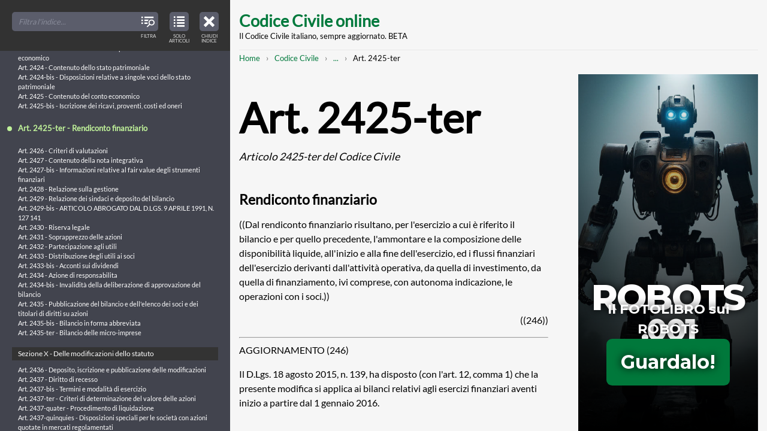

--- FILE ---
content_type: text/html; charset=UTF-8
request_url: https://www.codice-civile-online.it/codice-civile/articolo-2425-ter-del-codice-civile
body_size: 104132
content:

<!DOCTYPE html>
<html    lang="it" dir="ltr"
>
<head>
    <meta charset="utf-8" />
<meta name="description" content="((Dal rendiconto finanziario risultano, per l&#039;esercizio a cui è riferito il bilancio e per quello precedente, l&#039;ammontare e la composizione delle disponibilità liquide, all&#039;inizio e alla fine dell&#039;esercizio, ed i flussi finanziari dell&#039;esercizio derivanti dall&#039;attività operativa, da quella di investimento, da quella di finanziamento, ivi comprese, con autonoma indicazione, le operazioni con i soci.))((246))AGGIORNAMENTO (246)" />
<link rel="canonical" href="https://www.codice-civile-online.it/codice-civile/articolo-2425-ter-del-codice-civile" />
<meta name="Generator" content="Drupal 10 (https://www.drupal.org)" />
<meta name="MobileOptimized" content="width" />
<meta name="HandheldFriendly" content="true" />
<meta name="viewport" content="width=device-width, initial-scale=1.0" />
<link rel="icon" href="/core/misc/favicon.ico" type="image/vnd.microsoft.icon" />
<link rel="preconnect" href="https://www.google-analytics.com" crossorigin />

  <title>Art. 2425-ter CC | Articolo 2425-ter del Codice Civile: Rendiconto finanziario | Codice Civile online</title>
  <link rel="stylesheet" media="all" href="/sites/default/files/css/css_QHojf3j8FRj_LT2_qNsB0OaPpV8ozzivHTcxx5MekB8.css?delta=0&amp;language=it&amp;theme=mxt_docu&amp;include=eJwFwYEJwCAMBMCFrBmpvBqEEon4Eez23lVfKm3tCcv4cNI48TavW7p5gT0gNZj4M3RIAfUC_6ITvQ" />
<link rel="stylesheet" media="all" href="/sites/default/files/css/css_zahDAjsZ_ptQTbUqITzGVzyQ8F38vegSoaa7IwLb004.css?delta=1&amp;language=it&amp;theme=mxt_docu&amp;include=eJwFwYEJwCAMBMCFrBmpvBqEEon4Eez23lVfKm3tCcv4cNI48TavW7p5gT0gNZj4M3RIAfUC_6ITvQ" />

  <script type="application/json" data-drupal-selector="drupal-settings-json">{"path":{"baseUrl":"\/","pathPrefix":"","currentPath":"node\/13778","currentPathIsAdmin":false,"isFront":false,"currentLanguage":"it"},"pluralDelimiter":"\u0003","gtag":{"tagId":"","consentMode":false,"otherIds":[],"events":[],"additionalConfigInfo":[]},"suppressDeprecationErrors":true,"ajaxPageState":{"libraries":"eJxVyEEKgDAMRNELRXOkktYwIClZTIR6e9128-F9ZCK8lUHxR7D7tNvWPqfMVe3K8Sgiu8VhpBeFL8undqN_nbwhGA","theme":"mxt_docu","theme_token":null},"ajaxTrustedUrl":[],"gtm":{"tagId":null,"settings":{"data_layer":"dataLayer","include_classes":false,"allowlist_classes":"google\nnonGooglePixels\nnonGoogleScripts\nnonGoogleIframes","blocklist_classes":"customScripts\ncustomPixels","include_environment":false,"environment_id":"","environment_token":""},"tagIds":["GTM-KQSMTTD"]},"user":{"uid":0,"permissionsHash":"f28a842ee893c179f689d8cc3847a8a93213bf5e42a42e86b4a805f06100c8f8"}}</script>
<script src="/sites/default/files/js/js_H1QvU1wCmnhNtYI0_4viKXCMki7YePYKlCdRfowvcGA.js?scope=header&amp;delta=0&amp;language=it&amp;theme=mxt_docu&amp;include=eJxLz89Pz0mNL0lM108HEjrpqHy9xKzEClTBXJ3cipL4lPzkUv30nPykxBzdxOLi1JJiACo5HH0"></script>
<script src="/modules/contrib/google_tag/js/gtag.js?t3hziw"></script>
<script src="/modules/contrib/google_tag/js/gtm.js?t3hziw"></script>

</head>

  <body  class="t-sidebar-off-canvas">

    <noscript><iframe src="https://www.googletagmanager.com/ns.html?id=GTM-KQSMTTD"
                  height="0" width="0" style="display:none;visibility:hidden"></iframe></noscript>

    
  <div class="t-sidebar-off-canvas__main-canvas dialog-off-canvas-main-canvas" data-off-canvas-main-canvas>

  <a class="t-sidebar-off-canvas__sidebar-toggler js-sidebar-toggler a-icon-interface a-icon-interface--index"
      href="#table-of-contents"
      title="Indice del Codice Civile"
      role="button"
      aria-expanded="true"
      aria-controls="table-of-contents"
      aria-label="Close table of contents">
    <span class="a-screen-readers-only">Close table of contents</span>
    <span class="a-icon-interface__label">Chiudi indice</span>
  </a>

  
    <a href="#main-content" class="visually-hidden focusable">
    Skip to main content
  </a>

  <div class="__container">
    <header class="site-header" role="banner">
      <h1 class="site-header__title">
    <a href="/" title="Home" rel="home">Codice Civile online</a>
  </h1>
  <p class="site-header__subtitle">Il Codice Civile italiano, sempre aggiornato. BETA</p>


</header>
    
    

      

    <nav class="m-breadcrumbs" role="navigation" aria-label="You are here:" aria-labelledby="system-breadcrumb"><h2 id="system-breadcrumb" class="visually-hidden">Breadcrumb</h2><ol class="m-breadcrumbs__broken"><li><a href="/">Home</a></li><li><a href="/codice-civile">Codice Civile</a></li><li><a class="js-breadcrumbs-opener"
             href="#breadcrumbs-full"
             title="Mostra l'intero percorso strutturato per raggiungere questa pagina"
             role="button"
             aria-expanded="false"
             aria-controls="breadcrumbs-full"
             aria-label="Mostra l'intero percorso strutturato per raggiungere questa pagina"><span class="a-screen-readers-only">Mostra l'intero percorso strutturato</span>...</a></li><li>Art. 2425-ter</li></ol><div id="breadcrumbs-full" class="m-breadcrumbs__full" aria-hidden="true"><a class="m-breadcrumbs__toggler js-breadcrumbs-collapser a-icon-interface a-icon-interface--close"
         href="#breadcrumbs-full"
         title="Chiudi l'intero percorso strutturato e mostra il percorso abbreviato per raggiungere questa pagina"
         role="button"
         aria-expanded="true"
         aria-controls="breadcrumbs-full"
         aria-label="Chiudi l'intero percorso strutturato e mostra il percorso abbreviato per raggiungere questa pagina"><span class="a-screen-readers-only">Chiudi l'intero percorso strutturato</span></a><ol class="list-pseudo-hierarchical"><li><a href="/">Home</a></li><li><a href="/codice-civile">Codice Civile</a></li><li><a href="/codice-civile/libro-quinto-del-lavoro">LIBRO QUINTO - Del lavoro</a></li><li><a href="/codice-civile/libro-quinto-del-lavoro/titolo-v-delle-societa">TITOLO V - Delle società</a></li><li><a href="/codice-civile/libro-quinto-del-lavoro/titolo-v-delle-societa/capo-v-societa-azioni">Capo V - Società per azioni</a></li><li><a href="/codice-civile/libro-quinto-del-lavoro/titolo-v-delle-societa/capo-v-societa-azioni/sezione-ix-del-bilancio">Sezione IX - Del bilancio</a></li><li>
                          Art. 2425-ter
                      </li></ol></div></nav>



    <div class="site-content">
      <main class="site-content__body" role="main">
        <a id="main-content" tabindex="-1"></a>
          <div data-drupal-messages-fallback class="hidden"></div>

  



  <article class="article-full" role="article">
  <header>
    
    <h1 class="article-full__title">Art. 2425-ter <em>  Articolo 2425-ter del Codice Civile
</em></h1>
    
    <h2>   Rendiconto finanziario
</h2>
  </header>

    <p>((Dal rendiconto finanziario risultano, per l'esercizio  a  cui  è riferito il bilancio  e  per  quello  precedente,  l'ammontare  e  la composizione delle disponibilità liquide,  all'inizio  e  alla  fine dell'esercizio,  ed  i  flussi  finanziari  dell'esercizio  derivanti dall'attività operativa, da quella di  investimento,  da  quella  di finanziamento, ivi comprese, con autonoma indicazione, le  operazioni con i soci.))</p><p style="text-align: right;">((246))</p><hr></hr><p>AGGIORNAMENTO (246)</p><p>Il D.Lgs. 18 agosto 2015, n. 139, ha disposto (con l'art. 12, comma 1) che la presente modifica  si  applica  ai  bilanci  relativi  agli esercizi finanziari aventi inizio a partire dal 1 gennaio 2016.</p>


  <footer>
    <h6>Struttura gerarchica per l&#039;articolo 2425-ter del Codice Civile:</h6>
      <ol class="list-pseudo-hierarchical"><li><a href="/codice-civile">Codice Civile</a></li><li><a href="/codice-civile/libro-quinto-del-lavoro">LIBRO QUINTO - Del lavoro</a></li><li><a href="/codice-civile/libro-quinto-del-lavoro/titolo-v-delle-societa">TITOLO V - Delle società</a></li><li><a href="/codice-civile/libro-quinto-del-lavoro/titolo-v-delle-societa/capo-v-societa-azioni">Capo V - Società per azioni</a></li><li><a href="/codice-civile/libro-quinto-del-lavoro/titolo-v-delle-societa/capo-v-societa-azioni/sezione-ix-del-bilancio">Sezione IX - Del bilancio</a></li><li><strong>Art. 2425-ter</strong></li></ol>

  </footer>
</article>




      </main>

      <aside class="site-content__sidebar" role="complementary">
        <iframe class="adv" id="iframe" allowfullscreen="" scrolling="no" src="/adv/adv-robots-001.html" height="600" width="300"></iframe>
      </aside>
    </div>

    <footer class="site-footer" role="contentinfo">
  <p>Copyright © 2017-26 Codice-Civile-Online.it</p>
  <p><a href="/note-legali">Note Legali</a> | <a href="/note-legali#anchor-cookies">Cookies</a></p>
</footer>  </div>

  
</div>



<div class="t-sidebar-off-canvas__sidebar" id="table-of-contents" aria-hidden="false">
  
    

  <nav class="o-toc o-toc--off-canvas">
    <header class="o-toc__header">
    
        
    <div class="o-toc__search a-form a-form--no-borders">
      <div class="a-form__item">
        <input id="toc-off-canvas" type="search" placeholder="Filtra l'indice...">
        <span class="a-form__item-icon">
          <span class="a-icon-interface a-icon-interface--filter">
            <span class="a-screen-readers-only">Filter TOC titles</span>
            <span class="a-icon-interface__label">Filtra</span>
          </span>
        </span>
      </div>
    </div>
  </header>
  <button class="o-toc__viewmode-toggler js-toc-viewmode-toggler a-icon-interface a-icon-interface--articulated"
                    role="button"
          aria-expanded="true"
          aria-controls="table-of-contents-tree"
          aria-label="View table of contents in strucured tree mode">
    <span class="a-screen-readers-only">View only articles in the table of contents</span>
    <span class="a-icon-interface__label">Solo articoli</span>
  </button>
  <div class="o-toc__tree js-toc-tree" role="tree">
    <ul><li><a id="tid-1" class="o-toc__tree-taxonomy" href="/regio-decreto-16-marzo-1942-xx-n-262">REGIO DECRETO 16 marzo 1942-XX, n. 262</a><ul class="o-toc__tree-leaves"><li class="o-toc__tree-leaf"><a href="/regio-decreto-16-marzo-1942-xx-n-262/approvazione-del-testo-del-codice-civile">Approvazione del testo del Codice civile - REGIO DECRETO 16 marzo 1942-XX, n. 262.</a></li></ul></li><li><a id="tid-2" class="o-toc__tree-taxonomy" href="/disposizioni-sulla-legge-in-generale">Disposizioni sulla legge in generale</a><ul><li><a id="tid-4" class="o-toc__tree-taxonomy" href="/disposizioni-sulla-legge-in-generale/capo-i-delle-fonti-del-diritto">CAPO I - Delle fonti del diritto</a><ul class="o-toc__tree-leaves"><li class="o-toc__tree-leaf"><a href="/disposizioni-sulla-legge-in-generale/articolo-1-delle-disposizioni-sulla-legge-in-generale">Art. 1 - Indicazione delle fonti</a></li><li class="o-toc__tree-leaf"><a href="/disposizioni-sulla-legge-in-generale/articolo-2-delle-disposizioni-sulla-legge-in-generale">Art. 2 - Leggi</a></li><li class="o-toc__tree-leaf"><a href="/disposizioni-sulla-legge-in-generale/articolo-3-delle-disposizioni-sulla-legge-in-generale">Art. 3 - Regolamenti</a></li><li class="o-toc__tree-leaf"><a href="/disposizioni-sulla-legge-in-generale/articolo-4-delle-disposizioni-sulla-legge-in-generale">Art. 4 - Limiti della disciplina regolamentare</a></li><li class="o-toc__tree-leaf"><a href="/disposizioni-sulla-legge-in-generale/articolo-5-delle-disposizioni-sulla-legge-in-generale">Art. 5 - Norme corporative</a></li><li class="o-toc__tree-leaf"><a href="/disposizioni-sulla-legge-in-generale/articolo-6-delle-disposizioni-sulla-legge-in-generale">Art. 6 - Formazione ed efficacia delle norme corporative</a></li><li class="o-toc__tree-leaf"><a href="/disposizioni-sulla-legge-in-generale/articolo-7-delle-disposizioni-sulla-legge-in-generale">Art. 7 - Limiti della disciplina corporativa</a></li><li class="o-toc__tree-leaf"><a href="/disposizioni-sulla-legge-in-generale/articolo-8-delle-disposizioni-sulla-legge-in-generale">Art. 8 - Usi</a></li><li class="o-toc__tree-leaf"><a href="/disposizioni-sulla-legge-in-generale/articolo-9-delle-disposizioni-sulla-legge-in-generale">Art. 9 - Raccolte di usi</a></li></ul></li><li><a id="tid-5" class="o-toc__tree-taxonomy" href="/disposizioni-sulla-legge-in-generale/capo-ii-dellapplicazione-della-legge-in-generale">CAPO II - Dell&#039;applicazione della legge in generale</a><ul class="o-toc__tree-leaves"><li class="o-toc__tree-leaf"><a href="/disposizioni-sulla-legge-in-generale/articolo-10-delle-disposizioni-sulla-legge-in-generale">Art. 10 - Inizio dell&#039;obbligatorietà delle leggi e dei regolamenti</a></li><li class="o-toc__tree-leaf"><a href="/disposizioni-sulla-legge-in-generale/articolo-11-delle-disposizioni-sulla-legge-in-generale">Art. 11 - Efficacia della legge nel tempo</a></li><li class="o-toc__tree-leaf"><a href="/disposizioni-sulla-legge-in-generale/articolo-12-delle-disposizioni-sulla-legge-in-generale">Art. 12 - Interpretazione della legge</a></li><li class="o-toc__tree-leaf"><a href="/disposizioni-sulla-legge-in-generale/articolo-13-delle-disposizioni-sulla-legge-in-generale">Art. 13 - Esclusione dell&#039;applicazione analogica delle norme corporative</a></li><li class="o-toc__tree-leaf"><a href="/disposizioni-sulla-legge-in-generale/articolo-14-delle-disposizioni-sulla-legge-in-generale">Art. 14 - Applicazione delle leggi penali ed eccezionali</a></li><li class="o-toc__tree-leaf"><a href="/disposizioni-sulla-legge-in-generale/articolo-15-delle-disposizioni-sulla-legge-in-generale">Art. 15 - Abrogazione delle leggi</a></li><li class="o-toc__tree-leaf"><a href="/disposizioni-sulla-legge-in-generale/articolo-16-delle-disposizioni-sulla-legge-in-generale">Art. 16 - Trattamento dello straniero</a></li><li class="o-toc__tree-leaf"><a href="/disposizioni-sulla-legge-in-generale/articolo-17-delle-disposizioni-sulla-legge-in-generale">Art. 17 - ARTICOLO ABROGATO DALLA L. 31 MAGGIO 1995, N. 218</a></li><li class="o-toc__tree-leaf"><a href="/disposizioni-sulla-legge-in-generale/articolo-18-delle-disposizioni-sulla-legge-in-generale">Art. 18 - ARTICOLO ABROGATO DALLA L. 31 MAGGIO 1995, N. 218</a></li><li class="o-toc__tree-leaf"><a href="/disposizioni-sulla-legge-in-generale/articolo-19-delle-disposizioni-sulla-legge-in-generale">Art. 19 - ARTICOLO ABROGATO DALLA L. 31 MAGGIO 1995, N. 218 167</a></li><li class="o-toc__tree-leaf"><a href="/disposizioni-sulla-legge-in-generale/articolo-20-delle-disposizioni-sulla-legge-in-generale">Art. 20 - ARTICOLO ABROGATO DALLA L. 31 MAGGIO 1995, N. 218</a></li><li class="o-toc__tree-leaf"><a href="/disposizioni-sulla-legge-in-generale/articolo-21-delle-disposizioni-sulla-legge-in-generale">Art. 21 - ARTICOLO ABROGATO DALLA L. 31 MAGGIO 1995, N. 218</a></li><li class="o-toc__tree-leaf"><a href="/disposizioni-sulla-legge-in-generale/articolo-22-delle-disposizioni-sulla-legge-in-generale">Art. 22 - ARTICOLO ABROGATO DALLA L. 31 MAGGIO 1995, N. 218</a></li><li class="o-toc__tree-leaf"><a href="/disposizioni-sulla-legge-in-generale/articolo-23-delle-disposizioni-sulla-legge-in-generale">Art. 23 - ARTICOLO ABROGATO DALLA L. 31 MAGGIO 1995, N. 218</a></li><li class="o-toc__tree-leaf"><a href="/disposizioni-sulla-legge-in-generale/articolo-24-delle-disposizioni-sulla-legge-in-generale">Art. 24 - ARTICOLO ABROGATO DALLA L. 31 MAGGIO 1995, N. 218</a></li><li class="o-toc__tree-leaf"><a href="/disposizioni-sulla-legge-in-generale/articolo-25-delle-disposizioni-sulla-legge-in-generale">Art. 25 - ARTICOLO ABROGATO DALLA L. 31 MAGGIO 1995, N. 218</a></li><li class="o-toc__tree-leaf"><a href="/disposizioni-sulla-legge-in-generale/articolo-26-delle-disposizioni-sulla-legge-in-generale">Art. 26 - ARTICOLO ABROGATO DALLA L. 31 MAGGIO 1995, N. 218</a></li><li class="o-toc__tree-leaf"><a href="/disposizioni-sulla-legge-in-generale/articolo-27-delle-disposizioni-sulla-legge-in-generale">Art. 27 - ARTICOLO ABROGATO DALLA L. 31 MAGGIO 1995, N. 218</a></li><li class="o-toc__tree-leaf"><a href="/disposizioni-sulla-legge-in-generale/articolo-28-delle-disposizioni-sulla-legge-in-generale">Art. 28 - ARTICOLO ABROGATO DALLA L. 31 MAGGIO 1995, N. 218</a></li><li class="o-toc__tree-leaf"><a href="/disposizioni-sulla-legge-in-generale/articolo-29-delle-disposizioni-sulla-legge-in-generale">Art. 29 - ARTICOLO ABROGATO DALLA L. 31 MAGGIO 1995, N. 218</a></li><li class="o-toc__tree-leaf"><a href="/disposizioni-sulla-legge-in-generale/articolo-30-delle-disposizioni-sulla-legge-in-generale">Art. 30 - ARTICOLO ABROGATO DALLA L. 31 MAGGIO 1995, N. 218</a></li><li class="o-toc__tree-leaf"><a href="/disposizioni-sulla-legge-in-generale/articolo-31-delle-disposizioni-sulla-legge-in-generale">Art. 31 - ARTICOLO ABROGATO DALLA L. 31 MAGGIO 1995, N. 218</a></li></ul></li></ul></li><li><a id="tid-3" class="o-toc__tree-taxonomy" href="/codice-civile">Codice Civile</a><ul><li><a id="tid-6" class="o-toc__tree-taxonomy" href="/codice-civile/libro-primo-delle-persone-e-della-famiglia">LIBRO PRIMO - Delle persone e della famiglia</a><ul><li><a id="tid-7" class="o-toc__tree-taxonomy" href="/codice-civile/libro-primo-delle-persone-e-della-famiglia/titolo-i-delle-persone-fisiche">TITOLO I - Delle persone fisiche</a><ul class="o-toc__tree-leaves"><li class="o-toc__tree-leaf"><a href="/codice-civile/articolo-1-del-codice-civile">Art. 1 - Capacità giuridica</a></li><li class="o-toc__tree-leaf"><a href="/codice-civile/articolo-2-del-codice-civile">Art. 2 -  Maggiore età. Capacità di agire</a></li><li class="o-toc__tree-leaf"><a href="/codice-civile/articolo-3-del-codice-civile">Art. 3 - ARTICOLO ABROGATO DALLA L. 8 MARZO 1975, N. 39</a></li><li class="o-toc__tree-leaf"><a href="/codice-civile/articolo-4-del-codice-civile">Art. 4 - Commorienza</a></li><li class="o-toc__tree-leaf"><a href="/codice-civile/articolo-5-del-codice-civile">Art. 5 - Atti di disposizione del proprio corpo</a></li><li class="o-toc__tree-leaf"><a href="/codice-civile/articolo-6-del-codice-civile">Art. 6 - Diritto al nome</a></li><li class="o-toc__tree-leaf"><a href="/codice-civile/articolo-7-del-codice-civile">Art. 7 - Tutela del diritto al nome</a></li><li class="o-toc__tree-leaf"><a href="/codice-civile/articolo-8-del-codice-civile">Art. 8 - Tutela del nome per ragioni familiari</a></li><li class="o-toc__tree-leaf"><a href="/codice-civile/articolo-9-del-codice-civile">Art. 9 - Tutela dello pseudonimo</a></li><li class="o-toc__tree-leaf"><a href="/codice-civile/articolo-10-del-codice-civile">Art. 10 - Abuso dell&#039;immagine altrui</a></li></ul></li><li><a id="tid-8" class="o-toc__tree-taxonomy" href="/codice-civile/libro-primo-delle-persone-e-della-famiglia/titolo-ii-delle-persone-giuridiche">TITOLO II - Delle persone giuridiche</a><ul><li><a id="tid-9" class="o-toc__tree-taxonomy" href="/codice-civile/libro-primo-delle-persone-e-della-famiglia/titolo-ii-delle-persone-giuridiche/capo-i-disposizioni-generali">Capo I - Disposizioni generali</a><ul class="o-toc__tree-leaves"><li class="o-toc__tree-leaf"><a href="/codice-civile/articolo-11-del-codice-civile">Art. 11 - Persone giuridiche pubbliche</a></li><li class="o-toc__tree-leaf"><a href="/codice-civile/articolo-12-del-codice-civile">Art. 12 - ARTICOLO ABROGATO DAL D.P.R. 10 FEBBRAIO 2000, N. 361</a></li><li class="o-toc__tree-leaf"><a href="/codice-civile/articolo-13-del-codice-civile">Art. 13 - Società</a></li></ul></li><li><a id="tid-10" class="o-toc__tree-taxonomy" href="/codice-civile/libro-primo-delle-persone-e-della-famiglia/titolo-ii-delle-persone-giuridiche/capo-ii-delle-associazioni-e-delle-fondazioni">Capo II - Delle associazioni e delle fondazioni</a><ul class="o-toc__tree-leaves"><li class="o-toc__tree-leaf"><a href="/codice-civile/articolo-14-del-codice-civile">Art. 14 - Atto costitutivo</a></li><li class="o-toc__tree-leaf"><a href="/codice-civile/articolo-15-del-codice-civile">Art. 15 - Revoca dell&#039;atto costitutivo della fondazione</a></li><li class="o-toc__tree-leaf"><a href="/codice-civile/articolo-16-del-codice-civile">Art. 16 - Atto costitutivo e statuto. Modificazioni</a></li><li class="o-toc__tree-leaf"><a href="/codice-civile/articolo-17-del-codice-civile">Art. 17 - ARTICOLO ABROGATO DALLA L. 15 MAGGIO 1997, N. 127 108</a></li><li class="o-toc__tree-leaf"><a href="/codice-civile/articolo-18-del-codice-civile">Art. 18 - Responsabilità degli amministratori</a></li><li class="o-toc__tree-leaf"><a href="/codice-civile/articolo-19-del-codice-civile">Art. 19 - Limitazioni del potere di rappresentanza</a></li><li class="o-toc__tree-leaf"><a href="/codice-civile/articolo-20-del-codice-civile">Art. 20 - Convocazione dell&#039;assemblea delle associazioni</a></li><li class="o-toc__tree-leaf"><a href="/codice-civile/articolo-21-del-codice-civile">Art. 21 - Deliberazioni dell&#039;assemblea</a></li><li class="o-toc__tree-leaf"><a href="/codice-civile/articolo-22-del-codice-civile">Art. 22 - Azioni di responsabilità contro gli amministratori</a></li><li class="o-toc__tree-leaf"><a href="/codice-civile/articolo-23-del-codice-civile">Art. 23 - Annullamento e sospensione delle deliberazioni</a></li><li class="o-toc__tree-leaf"><a href="/codice-civile/articolo-24-del-codice-civile">Art. 24 - Recesso ed esclusione degli associati</a></li><li class="o-toc__tree-leaf"><a href="/codice-civile/articolo-25-del-codice-civile">Art. 25 - Controllo sull&#039;amministrazione delle fondazioni</a></li><li class="o-toc__tree-leaf"><a href="/codice-civile/articolo-26-del-codice-civile">Art. 26 - Coordinamento di attività e unificazione di amministrazione</a></li><li class="o-toc__tree-leaf"><a href="/codice-civile/articolo-27-del-codice-civile">Art. 27 - Estinzione della persona giuridica</a></li><li class="o-toc__tree-leaf"><a href="/codice-civile/articolo-28-del-codice-civile">Art. 28 - Trasformazione delle fondazioni</a></li><li class="o-toc__tree-leaf"><a href="/codice-civile/articolo-29-del-codice-civile">Art. 29 - Divieto di nuove operazioni</a></li><li class="o-toc__tree-leaf"><a href="/codice-civile/articolo-30-del-codice-civile">Art. 30 - Liquidazione</a></li><li class="o-toc__tree-leaf"><a href="/codice-civile/articolo-31-del-codice-civile">Art. 31 - Devoluzione dei beni</a></li><li class="o-toc__tree-leaf"><a href="/codice-civile/articolo-32-del-codice-civile">Art. 32 - Devoluzione dei beni con destinazione particolare</a></li><li class="o-toc__tree-leaf"><a href="/codice-civile/articolo-33-del-codice-civile">Art. 33 - ARTICOLO ABROGATO DAL D.P.R. 10 FEBBRAIO 2000, N. 361</a></li><li class="o-toc__tree-leaf"><a href="/codice-civile/articolo-34-del-codice-civile">Art. 34 - ARTICOLO ABROGATO DAL D.P.R. 10 FEBBRAIO 2000, N. 361</a></li><li class="o-toc__tree-leaf"><a href="/codice-civile/articolo-35-del-codice-civile">Art. 35 - Disposizione penale</a></li></ul></li><li><a id="tid-11" class="o-toc__tree-taxonomy" href="/codice-civile/libro-primo-delle-persone-e-della-famiglia/titolo-ii-delle-persone-giuridiche/capo-iii-delle-associazioni-non-riconosciute-e-dei-comitati">Capo III - Delle associazioni non riconosciute e dei comitati</a><ul class="o-toc__tree-leaves"><li class="o-toc__tree-leaf"><a href="/codice-civile/articolo-36-del-codice-civile">Art. 36 - Ordinamento e amministrazione delle associazioni non riconosciute</a></li><li class="o-toc__tree-leaf"><a href="/codice-civile/articolo-37-del-codice-civile">Art. 37 - Fondo comune</a></li><li class="o-toc__tree-leaf"><a href="/codice-civile/articolo-38-del-codice-civile">Art. 38 - Obbligazioni</a></li><li class="o-toc__tree-leaf"><a href="/codice-civile/articolo-39-del-codice-civile">Art. 39 - Comitati</a></li><li class="o-toc__tree-leaf"><a href="/codice-civile/articolo-40-del-codice-civile">Art. 40 - Responsabilità degli organizzatori</a></li><li class="o-toc__tree-leaf"><a href="/codice-civile/articolo-41-del-codice-civile">Art. 41 - Responsabilità dei componenti. Rappresentanza in giudizio</a></li><li class="o-toc__tree-leaf"><a href="/codice-civile/articolo-42-del-codice-civile">Art. 42 - Diversa destinazione dei fondi</a></li><li class="o-toc__tree-leaf"><a href="/codice-civile/articolo-42-bis-del-codice-civile">Art. 42-bis -  Trasformazione, fusione e scissione</a></li></ul></li></ul></li><li><a id="tid-12" class="o-toc__tree-taxonomy" href="/codice-civile/libro-primo-delle-persone-e-della-famiglia/titolo-iii-del-domicilio-e-della-residenza">TITOLO III - Del domicilio e della residenza</a><ul class="o-toc__tree-leaves"><li class="o-toc__tree-leaf"><a href="/codice-civile/articolo-43-del-codice-civile">Art. 43 - Domicilio e residenza</a></li><li class="o-toc__tree-leaf"><a href="/codice-civile/articolo-44-del-codice-civile">Art. 44 - Trasferimento della residenza e del domicilio</a></li><li class="o-toc__tree-leaf"><a href="/codice-civile/articolo-45-del-codice-civile">Art. 45 - Domicilio dei coniugi, del minore e dell&#039;interdetto</a></li><li class="o-toc__tree-leaf"><a href="/codice-civile/articolo-46-del-codice-civile">Art. 46 - Sede delle persone giuridiche</a></li><li class="o-toc__tree-leaf"><a href="/codice-civile/articolo-47-del-codice-civile">Art. 47 - Elezione di domicilio</a></li></ul></li><li><a id="tid-13" class="o-toc__tree-taxonomy" href="/codice-civile/libro-primo-delle-persone-e-della-famiglia/titolo-iv-dellassenza-e-della-dichiarazione-di-morte-presunta">TITOLO IV - Dell’assenza e della dichiarazione di morte presunta</a><ul><li><a id="tid-14" class="o-toc__tree-taxonomy" href="/codice-civile/libro-primo-delle-persone-e-della-famiglia/titolo-iv-dellassenza-e-della-dichiarazione-di-morte-presunta/capo-i-dellassenza">Capo I - Dell’assenza</a><ul class="o-toc__tree-leaves"><li class="o-toc__tree-leaf"><a href="/codice-civile/articolo-48-del-codice-civile">Art. 48 - Curatore dello scomparso</a></li><li class="o-toc__tree-leaf"><a href="/codice-civile/articolo-49-del-codice-civile">Art. 49 - Dichiarazione di assenza</a></li><li class="o-toc__tree-leaf"><a href="/codice-civile/articolo-50-del-codice-civile">Art. 50 - Immissione nel possesso temporaneo dei beni</a></li><li class="o-toc__tree-leaf"><a href="/codice-civile/articolo-51-del-codice-civile">Art. 51 - Assegno alimentare a favore del coniuge dell&#039;assente</a></li><li class="o-toc__tree-leaf"><a href="/codice-civile/articolo-52-del-codice-civile">Art. 52 - Effetti della immissione nel possesso temporaneo</a></li><li class="o-toc__tree-leaf"><a href="/codice-civile/articolo-53-del-codice-civile">Art. 53 - Godimento dei beni</a></li><li class="o-toc__tree-leaf"><a href="/codice-civile/articolo-54-del-codice-civile">Art. 54 - Limiti alla disponibilità dei beni</a></li><li class="o-toc__tree-leaf"><a href="/codice-civile/articolo-55-del-codice-civile">Art. 55 - Immissione di altri nel possesso temporaneo</a></li><li class="o-toc__tree-leaf"><a href="/codice-civile/articolo-56-del-codice-civile">Art. 56 - Ritorno dell&#039;assente o prova della sua esistenza</a></li><li class="o-toc__tree-leaf"><a href="/codice-civile/articolo-57-del-codice-civile">Art. 57 - Prova della morte dell&#039;assente</a></li></ul></li><li><a id="tid-15" class="o-toc__tree-taxonomy" href="/codice-civile/libro-primo-delle-persone-e-della-famiglia/titolo-iv-dellassenza-e-della-dichiarazione-di-morte-presunta/capo-ii-della-dichiarazione-di-morte-presunta">Capo II - Della dichiarazione di morte presunta</a><ul class="o-toc__tree-leaves"><li class="o-toc__tree-leaf"><a href="/codice-civile/articolo-58-del-codice-civile">Art. 58 - Dichiarazione di morte presunta dell&#039;assente</a></li><li class="o-toc__tree-leaf"><a href="/codice-civile/articolo-59-del-codice-civile">Art. 59 - Termine per la rinnovazione dell&#039;istanza</a></li><li class="o-toc__tree-leaf"><a href="/codice-civile/articolo-60-del-codice-civile">Art. 60 - Altri casi di dichiarazione di morte presunta</a></li><li class="o-toc__tree-leaf"><a href="/codice-civile/articolo-61-del-codice-civile">Art. 61 - Data della morte presunta</a></li><li class="o-toc__tree-leaf"><a href="/codice-civile/articolo-62-del-codice-civile">Art. 62 - Condizioni e forme della dichiarazione di morte presunta</a></li><li class="o-toc__tree-leaf"><a href="/codice-civile/articolo-63-del-codice-civile">Art. 63 - Effetti della dichiarazione di morte presunta dell&#039;assente</a></li><li class="o-toc__tree-leaf"><a href="/codice-civile/articolo-64-del-codice-civile">Art. 64 - Immissione nel possesso e inventario</a></li><li class="o-toc__tree-leaf"><a href="/codice-civile/articolo-65-del-codice-civile">Art. 65 - Nuovo matrimonio del coniuge</a></li><li class="o-toc__tree-leaf"><a href="/codice-civile/articolo-66-del-codice-civile">Art. 66 - Prova dell&#039;esistenza della persona di cui  è  stata  dichiarata  la morte presunta</a></li><li class="o-toc__tree-leaf"><a href="/codice-civile/articolo-67-del-codice-civile">Art. 67 - Dichiarazione di esistenza o accertamento della morte</a></li><li class="o-toc__tree-leaf"><a href="/codice-civile/articolo-68-del-codice-civile">Art. 68 - Nullità del nuovo matrimonio</a></li></ul></li><li><a id="tid-16" class="o-toc__tree-taxonomy" href="/codice-civile/libro-primo-delle-persone-e-della-famiglia/titolo-iv-dellassenza-e-della-dichiarazione-di-morte-presunta/capo-iii-delle-ragioni-eventuali-che-competono-alla-persona-di-cui-si-ignora-lesistenza-o-di-cui-e">Capo III - Delle ragioni eventuali che competono alla persona di cui si ignora l’esistenza o di cui è stata dichiarata la morte presunta</a><ul class="o-toc__tree-leaves"><li class="o-toc__tree-leaf"><a href="/codice-civile/articolo-69-del-codice-civile">Art. 69 - Diritti spettanti alla persona di cui si ignora l&#039;esistenza</a></li><li class="o-toc__tree-leaf"><a href="/codice-civile/articolo-70-del-codice-civile">Art. 70 - Successione alla quale sarebbe chiamata la persona di cui si  ignora l&#039;esistenza</a></li><li class="o-toc__tree-leaf"><a href="/codice-civile/articolo-71-del-codice-civile">Art. 71 - Estinzione dei diritti spettanti  alla  persona  di  cui  si  ignora l&#039;esistenza</a></li><li class="o-toc__tree-leaf"><a href="/codice-civile/articolo-72-del-codice-civile">Art. 72 - Successione a cui sarebbe chiamata la persona della quale  è  stata dichiarata la morte presunta</a></li><li class="o-toc__tree-leaf"><a href="/codice-civile/articolo-73-del-codice-civile">Art. 73 - Estinzione dei diritti  spettanti  alla  persona  di  cui  è  stata dichiarata la morte presunta</a></li></ul></li></ul></li><li><a id="tid-17" class="o-toc__tree-taxonomy" href="/codice-civile/libro-primo-delle-persone-e-della-famiglia/titolo-v-della-parentela-e-della-affinita">TITOLO V - Della parentela e della affinità</a><ul class="o-toc__tree-leaves"><li class="o-toc__tree-leaf"><a href="/codice-civile/articolo-74-del-codice-civile">Art. 74 - Parentela</a></li><li class="o-toc__tree-leaf"><a href="/codice-civile/articolo-75-del-codice-civile">Art. 75 - Linee della parentela</a></li><li class="o-toc__tree-leaf"><a href="/codice-civile/articolo-76-del-codice-civile">Art. 76 - Computo dei gradi</a></li><li class="o-toc__tree-leaf"><a href="/codice-civile/articolo-77-del-codice-civile">Art. 77 - Limite della parentela</a></li><li class="o-toc__tree-leaf"><a href="/codice-civile/articolo-78-del-codice-civile">Art. 78 - Affinità</a></li></ul></li><li><a id="tid-18" class="o-toc__tree-taxonomy" href="/codice-civile/libro-primo-delle-persone-e-della-famiglia/titolo-vi-del-matrimonio">TITOLO VI - Del matrimonio</a><ul><li><a id="tid-19" class="o-toc__tree-taxonomy" href="/codice-civile/libro-primo-delle-persone-e-della-famiglia/titolo-vi-del-matrimonio/capo-i-della-promessa-di-matrimonio">Capo I - Della promessa di matrimonio</a><ul class="o-toc__tree-leaves"><li class="o-toc__tree-leaf"><a href="/codice-civile/articolo-79-del-codice-civile">Art. 79 - Effetti</a></li><li class="o-toc__tree-leaf"><a href="/codice-civile/articolo-80-del-codice-civile">Art. 80 - Restituzione dei doni</a></li><li class="o-toc__tree-leaf"><a href="/codice-civile/articolo-81-del-codice-civile">Art. 81 - Risarcimento dei danni</a></li></ul></li><li><a id="tid-20" class="o-toc__tree-taxonomy" href="/codice-civile/libro-primo-delle-persone-e-della-famiglia/titolo-vi-del-matrimonio/capo-ii-del-matrimonio-celebrato-davanti-ministri-del-culto-cattolico-e-del-matrimonio-celebrato">Capo II - Del matrimonio celebrato davanti a ministri del culto cattolico e del matrimonio celebrato davanti a ministri dei culti ammessi nello Stato</a><ul class="o-toc__tree-leaves"><li class="o-toc__tree-leaf"><a href="/codice-civile/articolo-82-del-codice-civile">Art. 82 - Matrimonio celebrato davanti a ministri del culto cattolico</a></li><li class="o-toc__tree-leaf"><a href="/codice-civile/articolo-83-del-codice-civile">Art. 83 - Matrimonio celebrato davanti a  ministri  dei  culti  ammessi  nello Stato</a></li></ul></li><li><a id="tid-21" class="o-toc__tree-taxonomy" href="/codice-civile/libro-primo-delle-persone-e-della-famiglia/titolo-vi-del-matrimonio/capo-iii-del-matrimonio-celebrato-davanti-allufficiale-di-stato-civile">Capo III - Del matrimonio celebrato davanti all’ufficiale di stato civile</a><ul><li><a id="tid-22" class="o-toc__tree-taxonomy" href="/codice-civile/libro-primo-delle-persone-e-della-famiglia/titolo-vi-del-matrimonio/capo-iii-del-matrimonio-celebrato-davanti-allufficiale-di-stato-civile/sezione-i-delle-condizioni-necessarie-contrarre-matrimonio">Sezione I - Delle condizioni necessarie per contrarre matrimonio</a><ul class="o-toc__tree-leaves"><li class="o-toc__tree-leaf"><a href="/codice-civile/articolo-84-del-codice-civile">Art. 84 - Età</a></li><li class="o-toc__tree-leaf"><a href="/codice-civile/articolo-85-del-codice-civile">Art. 85 - Interdizione per infermità di mente</a></li><li class="o-toc__tree-leaf"><a href="/codice-civile/articolo-86-del-codice-civile">Art. 86 - Libertà di stato</a></li><li class="o-toc__tree-leaf"><a href="/codice-civile/articolo-87-del-codice-civile">Art. 87 - Parentela, affinità, adozione</a></li><li class="o-toc__tree-leaf"><a href="/codice-civile/articolo-88-del-codice-civile">Art. 88 - Delitto</a></li><li class="o-toc__tree-leaf"><a href="/codice-civile/articolo-89-del-codice-civile">Art. 89 - Divieto temporaneo di nuove nozze</a></li><li class="o-toc__tree-leaf"><a href="/codice-civile/articolo-90-del-codice-civile">Art. 90 - Assistenza del minore</a></li><li class="o-toc__tree-leaf"><a href="/codice-civile/articolo-91-del-codice-civile">Art. 91 - IL D.LGS. LUOGOTENENZIALE 14 SETTEMBRE 1944, N. 287  HA  CONFERMATO L&#039;ABROGAZIONE DEL PRESENTE ARTICOLO</a></li><li class="o-toc__tree-leaf"><a href="/codice-civile/articolo-92-del-codice-civile">Art. 92 - Matrimonio del Re Imperatore e dei Principi Reali</a></li></ul></li><li><a id="tid-23" class="o-toc__tree-taxonomy" href="/codice-civile/libro-primo-delle-persone-e-della-famiglia/titolo-vi-del-matrimonio/capo-iii-del-matrimonio-celebrato-davanti-allufficiale-di-stato-civile/sezione-ii-delle-formalita-preliminari-del-matrimonio">Sezione II - Delle formalità preliminari del matrimonio</a><ul class="o-toc__tree-leaves"><li class="o-toc__tree-leaf"><a href="/codice-civile/articolo-93-del-codice-civile">Art. 93 - Pubblicazione</a></li><li class="o-toc__tree-leaf"><a href="/codice-civile/articolo-94-del-codice-civile">Art. 94 - Luogo della pubblicazione</a></li><li class="o-toc__tree-leaf"><a href="/codice-civile/articolo-95-del-codice-civile">Art. 95 - ARTICOLO ABROGATO DAL D.P.R. 3 NOVEMBRE 2000, N. 396</a></li><li class="o-toc__tree-leaf"><a href="/codice-civile/articolo-96-del-codice-civile">Art. 96 - Richiesta della pubblicazione</a></li><li class="o-toc__tree-leaf"><a href="/codice-civile/articolo-97-del-codice-civile">Art. 97 - ARTICOLO ABROGATO DAL D.P.R. 3 NOVEMBRE 2000, N. 396</a></li><li class="o-toc__tree-leaf"><a href="/codice-civile/articolo-98-del-codice-civile">Art. 98 - Rifiuto della pubblicazione</a></li><li class="o-toc__tree-leaf"><a href="/codice-civile/articolo-99-del-codice-civile">Art. 99 - Termine per la celebrazione del matrimonio</a></li><li class="o-toc__tree-leaf"><a href="/codice-civile/articolo-100-del-codice-civile">Art. 100 - Riduzione del termine e omissione della pubblicazione</a></li><li class="o-toc__tree-leaf"><a href="/codice-civile/articolo-101-del-codice-civile">Art. 101 - Matrimonio in imminente pericolo di vita</a></li></ul></li><li><a id="tid-24" class="o-toc__tree-taxonomy" href="/codice-civile/libro-primo-delle-persone-e-della-famiglia/titolo-vi-del-matrimonio/capo-iii-del-matrimonio-celebrato-davanti-allufficiale-di-stato-civile/sezione-iii-delle-opposizioni-al-matrimonio">Sezione III - Delle opposizioni al matrimonio</a><ul class="o-toc__tree-leaves"><li class="o-toc__tree-leaf"><a href="/codice-civile/articolo-102-del-codice-civile">Art. 102 - Persone che possono fare opposizione</a></li><li class="o-toc__tree-leaf"><a href="/codice-civile/articolo-103-del-codice-civile">Art. 103 - Atto di opposizione</a></li><li class="o-toc__tree-leaf"><a href="/codice-civile/articolo-104-del-codice-civile">Art. 104 - Effetti dell&#039;opposizione</a></li><li class="o-toc__tree-leaf"><a href="/codice-civile/articolo-105-del-codice-civile">Art. 105 - Matrimonio del Re Imperatore e dei Principi Reali</a></li></ul></li><li><a id="tid-25" class="o-toc__tree-taxonomy" href="/codice-civile/libro-primo-delle-persone-e-della-famiglia/titolo-vi-del-matrimonio/capo-iii-del-matrimonio-celebrato-davanti-allufficiale-di-stato-civile/sezione-iv-della-celebrazione-del-matrimonio">Sezione IV - Della celebrazione del matrimonio</a><ul class="o-toc__tree-leaves"><li class="o-toc__tree-leaf"><a href="/codice-civile/articolo-106-del-codice-civile">Art. 106 - Luogo della celebrazione</a></li><li class="o-toc__tree-leaf"><a href="/codice-civile/articolo-107-del-codice-civile">Art. 107 - Forma della celebrazione</a></li><li class="o-toc__tree-leaf"><a href="/codice-civile/articolo-108-del-codice-civile">Art. 108 - Inapponibilità di termini e condizioni</a></li><li class="o-toc__tree-leaf"><a href="/codice-civile/articolo-109-del-codice-civile">Art. 109 - Celebrazione in un comune diverso</a></li><li class="o-toc__tree-leaf"><a href="/codice-civile/articolo-110-del-codice-civile">Art. 110 - Celebrazione fuori della casa comunale</a></li><li class="o-toc__tree-leaf"><a href="/codice-civile/articolo-111-del-codice-civile">Art. 111 - Celebrazione per procura</a></li><li class="o-toc__tree-leaf"><a href="/codice-civile/articolo-112-del-codice-civile">Art. 112 - Rifiuto della celebrazione</a></li><li class="o-toc__tree-leaf"><a href="/codice-civile/articolo-113-del-codice-civile">Art. 113 - Matrimonio celebrato davanti a un apparente  ufficiale  dello  stato civile</a></li><li class="o-toc__tree-leaf"><a href="/codice-civile/articolo-114-del-codice-civile">Art. 114 - Matrimonio del Re Imperatore e dei Principi Reali</a></li></ul></li><li><a id="tid-26" class="o-toc__tree-taxonomy" href="/codice-civile/libro-primo-delle-persone-e-della-famiglia/titolo-vi-del-matrimonio/capo-iii-del-matrimonio-celebrato-davanti-allufficiale-di-stato-civile/sezione-v-del-matrimonio-dei-cittadini-in-paese-straniero-e-degli-stranieri-nello-stato">Sezione V - Del matrimonio dei cittadini in paese straniero e degli stranieri nello Stato</a><ul class="o-toc__tree-leaves"><li class="o-toc__tree-leaf"><a href="/codice-civile/articolo-115-del-codice-civile">Art. 115 - Matrimonio del cittadino all&#039;estero</a></li><li class="o-toc__tree-leaf"><a href="/codice-civile/articolo-116-del-codice-civile">Art. 116 - Matrimonio dello straniero nel Regno</a></li></ul></li><li><a id="tid-27" class="o-toc__tree-taxonomy" href="/codice-civile/libro-primo-delle-persone-e-della-famiglia/titolo-vi-del-matrimonio/capo-iii-del-matrimonio-celebrato-davanti-allufficiale-di-stato-civile/sezione-vi-della-nullita-del-matrimonio">Sezione VI  - Della nullità del matrimonio</a><ul class="o-toc__tree-leaves"><li class="o-toc__tree-leaf"><a href="/codice-civile/articolo-117-del-codice-civile">Art. 117 - Matrimonio contratto con violazione degli articoli  84,  86,  87  e 88</a></li><li class="o-toc__tree-leaf"><a href="/codice-civile/articolo-118-del-codice-civile">Art. 118 - ARTICOLO ABROGATO DALLA L. 19 MAGGIO 1975, N. 151</a></li><li class="o-toc__tree-leaf"><a href="/codice-civile/articolo-119-del-codice-civile">Art. 119 - Interdizione</a></li><li class="o-toc__tree-leaf"><a href="/codice-civile/articolo-120-del-codice-civile">Art. 120 - Incapacità di intendere o di volere</a></li><li class="o-toc__tree-leaf"><a href="/codice-civile/articolo-121-del-codice-civile">Art. 121 - ARTICOLO ABROGATO DALLA L. 19 MAGGIO 1975, N. 151</a></li><li class="o-toc__tree-leaf"><a href="/codice-civile/articolo-122-del-codice-civile">Art. 122 - Violenza ed errore</a></li><li class="o-toc__tree-leaf"><a href="/codice-civile/articolo-123-del-codice-civile">Art. 123 - Simulazione</a></li><li class="o-toc__tree-leaf"><a href="/codice-civile/articolo-124-del-codice-civile">Art. 124 - Vincolo di precedente matrimonio</a></li><li class="o-toc__tree-leaf"><a href="/codice-civile/articolo-125-del-codice-civile">Art. 125 - Azione del pubblico ministero</a></li><li class="o-toc__tree-leaf"><a href="/codice-civile/articolo-126-del-codice-civile">Art. 126 - Separazione dei coniugi in pendenza del giudizio</a></li><li class="o-toc__tree-leaf"><a href="/codice-civile/articolo-127-del-codice-civile">Art. 127 - Intrasmissibilità dell&#039;azione</a></li><li class="o-toc__tree-leaf"><a href="/codice-civile/articolo-128-del-codice-civile">Art. 128 - Matrimonio putativo</a></li><li class="o-toc__tree-leaf"><a href="/codice-civile/articolo-129-del-codice-civile">Art. 129 - Diritti dei coniugi in buona fede</a></li><li class="o-toc__tree-leaf"><a href="/codice-civile/articolo-129-bis-del-codice-civile">Art. 129-bis - Responsabilità del coniuge in mala fede e del terzo</a></li></ul></li><li><a id="tid-28" class="o-toc__tree-taxonomy" href="/codice-civile/libro-primo-delle-persone-e-della-famiglia/titolo-vi-del-matrimonio/capo-iii-del-matrimonio-celebrato-davanti-allufficiale-di-stato-civile/sezione-vii-delle-prove-della-celebrazione-del-matrimonio">Sezione VII - Delle prove della celebrazione del matrimonio</a><ul class="o-toc__tree-leaves"><li class="o-toc__tree-leaf"><a href="/codice-civile/articolo-130-del-codice-civile">Art. 130 - Atto di celebrazione del matrimonio</a></li><li class="o-toc__tree-leaf"><a href="/codice-civile/articolo-131-del-codice-civile">Art. 131 - Possesso di stato</a></li><li class="o-toc__tree-leaf"><a href="/codice-civile/articolo-132-del-codice-civile">Art. 132 - Mancanza dell&#039;atto di celebrazione</a></li><li class="o-toc__tree-leaf"><a href="/codice-civile/articolo-133-del-codice-civile">Art. 133 - Prova della celebrazione risultante da sentenza penale</a></li></ul></li><li><a id="tid-29" class="o-toc__tree-taxonomy" href="/codice-civile/libro-primo-delle-persone-e-della-famiglia/titolo-vi-del-matrimonio/capo-iii-del-matrimonio-celebrato-davanti-allufficiale-di-stato-civile/sezione-viii-disposizioni-penali">Sezione VIII - Disposizioni penali</a><ul class="o-toc__tree-leaves"><li class="o-toc__tree-leaf"><a href="/codice-civile/articolo-134-del-codice-civile">Art. 134 - Omissione di pubblicazione</a></li><li class="o-toc__tree-leaf"><a href="/codice-civile/articolo-135-del-codice-civile">Art. 135 - Pubblicazione senza richiesta o senza documenti</a></li><li class="o-toc__tree-leaf"><a href="/codice-civile/articolo-136-del-codice-civile">Art. 136 - Impedimenti conosciuti dall&#039;ufficiale dello stato civile</a></li><li class="o-toc__tree-leaf"><a href="/codice-civile/articolo-137-del-codice-civile">Art. 137 - Incompetenza  dell&#039;ufficiale  dello  stato  civile.   Mancanza   dei testimoni</a></li><li class="o-toc__tree-leaf"><a href="/codice-civile/articolo-138-del-codice-civile">Art. 138 - Altre infrazioni</a></li><li class="o-toc__tree-leaf"><a href="/codice-civile/articolo-139-del-codice-civile">Art. 139 - Cause di nullità note a uno dei coniugi</a></li><li class="o-toc__tree-leaf"><a href="/codice-civile/articolo-140-del-codice-civile">Art. 140 - Inosservanza del divieto temporaneo di nuove nozze</a></li><li class="o-toc__tree-leaf"><a href="/codice-civile/articolo-141-del-codice-civile">Art. 141 - Competenza</a></li><li class="o-toc__tree-leaf"><a href="/codice-civile/articolo-142-del-codice-civile">Art. 142 - Limiti d&#039;applicazione delle precedenti disposizioni</a></li></ul></li></ul></li><li><a id="tid-30" class="o-toc__tree-taxonomy" href="/codice-civile/libro-primo-delle-persone-e-della-famiglia/titolo-vi-del-matrimonio/capo-iv-dei-diritti-e-dei-doveri-che-nascono-dal-matrimonio">Capo IV - Dei diritti e dei doveri che nascono dal matrimonio</a><ul class="o-toc__tree-leaves"><li class="o-toc__tree-leaf"><a href="/codice-civile/articolo-143-del-codice-civile">Art. 143 - Diritti e doveri reciproci dei coniugi</a></li><li class="o-toc__tree-leaf"><a href="/codice-civile/articolo-143-bis-del-codice-civile">Art. 143-bis - Cognome della moglie</a></li><li class="o-toc__tree-leaf"><a href="/codice-civile/articolo-143-ter-del-codice-civile">Art. 143-ter - ARTICOLO ABROGATO DALLA L. 5 FEBBRAIO 1992, N. 91</a></li><li class="o-toc__tree-leaf"><a href="/codice-civile/articolo-144-del-codice-civile">Art. 144 - Indirizzo della vita familiare e residenza della famiglia</a></li><li class="o-toc__tree-leaf"><a href="/codice-civile/articolo-145-del-codice-civile">Art. 145 - Intervento del giudice</a></li><li class="o-toc__tree-leaf"><a href="/codice-civile/articolo-146-del-codice-civile">Art. 146 - Allontanamento dalla residenza familiare</a></li><li class="o-toc__tree-leaf"><a href="/codice-civile/articolo-147-del-codice-civile">Art. 147 - Doveri verso i figli</a></li><li class="o-toc__tree-leaf"><a href="/codice-civile/articolo-148-del-codice-civile">Art. 148 - Concorso negli oneri</a></li></ul></li><li><a id="tid-31" class="o-toc__tree-taxonomy" href="/codice-civile/libro-primo-delle-persone-e-della-famiglia/titolo-vi-del-matrimonio/capo-v-dello-scioglimento-del-matrimonio-e-della-separazione-dei-coniugi">Capo V - Dello scioglimento del matrimonio e della separazione dei coniugi</a><ul class="o-toc__tree-leaves"><li class="o-toc__tree-leaf"><a href="/codice-civile/articolo-149-del-codice-civile">Art. 149 - Scioglimento del matrimonio</a></li><li class="o-toc__tree-leaf"><a href="/codice-civile/articolo-150-del-codice-civile">Art. 150 - Separazione personale</a></li><li class="o-toc__tree-leaf"><a href="/codice-civile/articolo-151-del-codice-civile">Art. 151 - Separazione giudiziale</a></li><li class="o-toc__tree-leaf"><a href="/codice-civile/articolo-152-del-codice-civile">Art. 152 - ARTICOLO ABROGATO DALLA L. 19 MAGGIO 1975, N. 151</a></li><li class="o-toc__tree-leaf"><a href="/codice-civile/articolo-153-del-codice-civile">Art. 153 - ARTICOLO ABROGATO DALLA L. 19 MAGGIO 1975, N. 151</a></li><li class="o-toc__tree-leaf"><a href="/codice-civile/articolo-154-del-codice-civile">Art. 154 - Riconciliazione</a></li><li class="o-toc__tree-leaf"><a href="/codice-civile/articolo-155-del-codice-civile">Art. 155 - Provvedimenti riguardo ai figli</a></li><li class="o-toc__tree-leaf"><a href="/codice-civile/articolo-155-bis-del-codice-civile">Art. 155-bis -  ARTICOLO ABROGATO DAL D.LGS. 28 DICEMBRE 2013, N. 154</a></li><li class="o-toc__tree-leaf"><a href="/codice-civile/articolo-155-ter-del-codice-civile">Art. 155-ter -  ARTICOLO ABROGATO DAL D.LGS. 28 DICEMBRE 2013, N. 154</a></li><li class="o-toc__tree-leaf"><a href="/codice-civile/articolo-155-quater-del-codice-civile">Art. 155-quater -  ARTICOLO ABROGATO DAL D.LGS. 28 DICEMBRE 2013, N. 154</a></li><li class="o-toc__tree-leaf"><a href="/codice-civile/articolo-155-quinquies-del-codice-civile">Art. 155-quinquies -  ARTICOLO ABROGATO DAL D.LGS. 28 DICEMBRE 2013, N. 154</a></li><li class="o-toc__tree-leaf"><a href="/codice-civile/articolo-155-sexies-del-codice-civile">Art. 155-sexies -  ARTICOLO ABROGATO DAL D.LGS. 28 DICEMBRE 2013, N. 154</a></li><li class="o-toc__tree-leaf"><a href="/codice-civile/articolo-156-del-codice-civile">Art. 156 - Effetti della separazione sui rapporti patrimoniali tra i coniugi</a></li><li class="o-toc__tree-leaf"><a href="/codice-civile/articolo-156-bis-del-codice-civile">Art. 156-bis - Cognome della moglie</a></li><li class="o-toc__tree-leaf"><a href="/codice-civile/articolo-157-del-codice-civile">Art. 157 - Cessazione degli effetti della separazione</a></li><li class="o-toc__tree-leaf"><a href="/codice-civile/articolo-158-del-codice-civile">Art. 158 - Separazione consensuale</a></li></ul></li><li><a id="tid-32" class="o-toc__tree-taxonomy" href="/codice-civile/libro-primo-delle-persone-e-della-famiglia/titolo-vi-del-matrimonio/capo-vi-del-regime-patrimoniale-della-famiglia">Capo VI - Del regime patrimoniale della famiglia</a><ul><li><a id="tid-33" class="o-toc__tree-taxonomy" href="/codice-civile/libro-primo-delle-persone-e-della-famiglia/titolo-vi-del-matrimonio/capo-vi-del-regime-patrimoniale-della-famiglia/sezione-i-disposizioni-generali">Sezione I - Disposizioni generali</a><ul class="o-toc__tree-leaves"><li class="o-toc__tree-leaf"><a href="/codice-civile/articolo-159-del-codice-civile">Art. 159 - Del regime patrimoniale legale tra i coniugi</a></li><li class="o-toc__tree-leaf"><a href="/codice-civile/articolo-160-del-codice-civile">Art. 160 - Diritti inderogabili</a></li><li class="o-toc__tree-leaf"><a href="/codice-civile/articolo-161-del-codice-civile">Art. 161 - Riferimento generico a leggi o agli usi</a></li><li class="o-toc__tree-leaf"><a href="/codice-civile/articolo-162-del-codice-civile">Art. 162 - Forma delle convenzioni matrimoniali</a></li><li class="o-toc__tree-leaf"><a href="/codice-civile/articolo-163-del-codice-civile">Art. 163 - Modifica delle convenzioni</a></li><li class="o-toc__tree-leaf"><a href="/codice-civile/articolo-164-del-codice-civile">Art. 164 - Simulazione delle convenzioni matrimoniali</a></li><li class="o-toc__tree-leaf"><a href="/codice-civile/articolo-165-del-codice-civile">Art. 165 - Capacità del minore</a></li><li class="o-toc__tree-leaf"><a href="/codice-civile/articolo-166-del-codice-civile">Art. 166 - Capacità dell&#039;inabilitato</a></li><li class="o-toc__tree-leaf"><a href="/codice-civile/articolo-166-bis-del-codice-civile">Art. 166-bis - Divieto di costituzione di dote</a></li></ul></li><li><a id="tid-34" class="o-toc__tree-taxonomy" href="/codice-civile/libro-primo-delle-persone-e-della-famiglia/titolo-vi-del-matrimonio/capo-vi-del-regime-patrimoniale-della-famiglia/sezione-ii-del-fondo-patrimoniale">Sezione II - Del fondo patrimoniale</a><ul class="o-toc__tree-leaves"><li class="o-toc__tree-leaf"><a href="/codice-civile/articolo-167-del-codice-civile">Art. 167 - Costituzione del fondo patrimoniale</a></li><li class="o-toc__tree-leaf"><a href="/codice-civile/articolo-168-del-codice-civile">Art. 168 - Impiego ed amministrazione del fondo</a></li><li class="o-toc__tree-leaf"><a href="/codice-civile/articolo-169-del-codice-civile">Art. 169 - Alienazione dei beni del fondo</a></li><li class="o-toc__tree-leaf"><a href="/codice-civile/articolo-170-del-codice-civile">Art. 170 - Esecuzione sui beni e sui frutti</a></li><li class="o-toc__tree-leaf"><a href="/codice-civile/articolo-171-del-codice-civile">Art. 171 - Cessazione del fondo</a></li><li class="o-toc__tree-leaf"><a href="/codice-civile/articolo-172-del-codice-civile">Art. 172 - ARTICOLO ABROGATO DALLA L. 19 MAGGIO 1975, N. 151</a></li><li class="o-toc__tree-leaf"><a href="/codice-civile/articolo-173-del-codice-civile">Art. 173 - ARTICOLO ABROGATO DALLA L. 19 MAGGIO 1975, N. 151</a></li><li class="o-toc__tree-leaf"><a href="/codice-civile/articolo-174-del-codice-civile">Art. 174 - ARTICOLO ABROGATO DALLA L. 19 MAGGIO 1975, N. 151</a></li><li class="o-toc__tree-leaf"><a href="/codice-civile/articolo-175-del-codice-civile">Art. 175 - ARTICOLO ABROGATO DALLA L. 19 MAGGIO 1975, N. 151</a></li><li class="o-toc__tree-leaf"><a href="/codice-civile/articolo-176-del-codice-civile">Art. 176 - ARTICOLO ABROGATO DALLA L. 19 MAGGIO 1975, N. 151</a></li></ul></li><li><a id="tid-35" class="o-toc__tree-taxonomy" href="/codice-civile/libro-primo-delle-persone-e-della-famiglia/titolo-vi-del-matrimonio/capo-vi-del-regime-patrimoniale-della-famiglia/sezione-iii-della-comunione-legale">Sezione III - Della comunione legale</a><ul class="o-toc__tree-leaves"><li class="o-toc__tree-leaf"><a href="/codice-civile/articolo-177-del-codice-civile">Art. 177 - Oggetto della comunione</a></li><li class="o-toc__tree-leaf"><a href="/codice-civile/articolo-178-del-codice-civile">Art. 178 - Beni destinati all&#039;esercizio di impresa</a></li><li class="o-toc__tree-leaf"><a href="/codice-civile/articolo-179-del-codice-civile">Art. 179 - Beni personali</a></li><li class="o-toc__tree-leaf"><a href="/codice-civile/articolo-180-del-codice-civile">Art. 180 - Amministrazione dei beni della comunione</a></li><li class="o-toc__tree-leaf"><a href="/codice-civile/articolo-181-del-codice-civile">Art. 181 - Rifiuto di consenso</a></li><li class="o-toc__tree-leaf"><a href="/codice-civile/articolo-182-del-codice-civile">Art. 182 - Amministrazione affidata ad uno solo dei coniugi</a></li><li class="o-toc__tree-leaf"><a href="/codice-civile/articolo-183-del-codice-civile">Art. 183 - Esclusione dall&#039;amministrazione</a></li><li class="o-toc__tree-leaf"><a href="/codice-civile/articolo-184-del-codice-civile">Art. 184 - Atti compiuti senza il necessario consenso</a></li><li class="o-toc__tree-leaf"><a href="/codice-civile/articolo-185-del-codice-civile">Art. 185 - Amministrazione dei beni personali del coniuge</a></li><li class="o-toc__tree-leaf"><a href="/codice-civile/articolo-186-del-codice-civile">Art. 186 - Obblighi gravanti sui beni della comunione</a></li><li class="o-toc__tree-leaf"><a href="/codice-civile/articolo-187-del-codice-civile">Art. 187 - Obbligazioni contratte dai coniugi prima del matrimonio</a></li><li class="o-toc__tree-leaf"><a href="/codice-civile/articolo-188-del-codice-civile">Art. 188 - Obbligazioni derivanti da donazioni o successioni</a></li><li class="o-toc__tree-leaf"><a href="/codice-civile/articolo-189-del-codice-civile">Art. 189 - Obbligazioni contratte separatamente dai coniugi</a></li><li class="o-toc__tree-leaf"><a href="/codice-civile/articolo-190-del-codice-civile">Art. 190 - Responsabilità sussidiaria dei beni personali</a></li><li class="o-toc__tree-leaf"><a href="/codice-civile/articolo-191-del-codice-civile">Art. 191 - Scioglimento della comunione</a></li><li class="o-toc__tree-leaf"><a href="/codice-civile/articolo-192-del-codice-civile">Art. 192 - Rimborsi e restituzioni</a></li><li class="o-toc__tree-leaf"><a href="/codice-civile/articolo-193-del-codice-civile">Art. 193 - Separazione giudiziale dei beni</a></li><li class="o-toc__tree-leaf"><a href="/codice-civile/articolo-194-del-codice-civile">Art. 194 - Divisione dei beni della comunione</a></li><li class="o-toc__tree-leaf"><a href="/codice-civile/articolo-195-del-codice-civile">Art. 195 - Prelevamento dei beni mobili</a></li><li class="o-toc__tree-leaf"><a href="/codice-civile/articolo-196-del-codice-civile">Art. 196 - Ripetizione  del  valore  in  caso  di  mancanza  delle   cose   da prelevare</a></li><li class="o-toc__tree-leaf"><a href="/codice-civile/articolo-197-del-codice-civile">Art. 197 - Limiti al prelevamento nei riguardi dei terzi</a></li><li class="o-toc__tree-leaf"><a href="/codice-civile/articolo-198-del-codice-civile">Art. 198 - ARTICOLO ABROGATO DALLA L. 19 MAGGIO 1975, N. 151</a></li><li class="o-toc__tree-leaf"><a href="/codice-civile/articolo-199-del-codice-civile">Art. 199 - ARTICOLO ABROGATO DALLA L. 19 MAGGIO 1975, N. 151</a></li><li class="o-toc__tree-leaf"><a href="/codice-civile/articolo-200-del-codice-civile">Art. 200 - ARTICOLO ABROGATO DALLA L. 19 MAGGIO 1975, N. 151</a></li><li class="o-toc__tree-leaf"><a href="/codice-civile/articolo-201-del-codice-civile">Art. 201 - ARTICOLO ABROGATO DALLA L. 19 MAGGIO 1975, N. 151</a></li><li class="o-toc__tree-leaf"><a href="/codice-civile/articolo-202-del-codice-civile">Art. 202 - ARTICOLO ABROGATO DALLA L. 19 MAGGIO 1975, N. 151 65</a></li><li class="o-toc__tree-leaf"><a href="/codice-civile/articolo-203-del-codice-civile">Art. 203 - ARTICOLO ABROGATO DALLA L. 19 MAGGIO 1975, N. 151</a></li><li class="o-toc__tree-leaf"><a href="/codice-civile/articolo-204-del-codice-civile">Art. 204 - ARTICOLO ABROGATO DALLA L. 19 MAGGIO 1975, N. 151</a></li><li class="o-toc__tree-leaf"><a href="/codice-civile/articolo-205-del-codice-civile">Art. 205 - ARTICOLO ABROGATO DALLA L. 19 MAGGIO 1975, N. 151</a></li><li class="o-toc__tree-leaf"><a href="/codice-civile/articolo-206-del-codice-civile">Art. 206 - ARTICOLO ABROGATO DALLA L. 19 MAGGIO 1975, N. 151</a></li><li class="o-toc__tree-leaf"><a href="/codice-civile/articolo-207-del-codice-civile">Art. 207 - ARTICOLO ABROGATO DALLA L. 19 MAGGIO 1975, N. 151</a></li><li class="o-toc__tree-leaf"><a href="/codice-civile/articolo-208-del-codice-civile">Art. 208 - ARTICOLO ABROGATO DALLA L. 19 MAGGIO 1975, N. 151</a></li><li class="o-toc__tree-leaf"><a href="/codice-civile/articolo-209-del-codice-civile">Art. 209 - ARTICOLO ABROGATO DALLA L. 19 MAGGIO 1975, N. 151</a></li></ul></li><li><a id="tid-36" class="o-toc__tree-taxonomy" href="/codice-civile/libro-primo-delle-persone-e-della-famiglia/titolo-vi-del-matrimonio/capo-vi-del-regime-patrimoniale-della-famiglia/sezione-iv-della-comunione-convenzionale">Sezione IV - Della comunione convenzionale</a><ul class="o-toc__tree-leaves"><li class="o-toc__tree-leaf"><a href="/codice-civile/articolo-210-del-codice-civile">Art. 210 - Modifiche convenzionali alla comunione legale dei beni</a></li><li class="o-toc__tree-leaf"><a href="/codice-civile/articolo-211-del-codice-civile">Art. 211 - Obbligazioni dei coniugi contratte prima del matrimonio</a></li><li class="o-toc__tree-leaf"><a href="/codice-civile/articolo-212-del-codice-civile">Art. 212 - ARTICOLO ABROGATO DALLA L. 19 MAGGIO 1975, N. 151</a></li><li class="o-toc__tree-leaf"><a href="/codice-civile/articolo-213-del-codice-civile">Art. 213 - ARTICOLO ABROGATO DALLA L. 19 MAGGIO 1975, N. 151</a></li><li class="o-toc__tree-leaf"><a href="/codice-civile/articolo-214-del-codice-civile">Art. 214 - ARTICOLO ABROGATO DALLA L. 19 MAGGIO 1975, N. 151</a></li></ul></li><li><a id="tid-37" class="o-toc__tree-taxonomy" href="/codice-civile/libro-primo-delle-persone-e-della-famiglia/titolo-vi-del-matrimonio/capo-vi-del-regime-patrimoniale-della-famiglia/sezione-v-del-regime-di-separazione-dei-beni">Sezione V - Del regime di separazione dei beni</a><ul class="o-toc__tree-leaves"><li class="o-toc__tree-leaf"><a href="/codice-civile/articolo-215-del-codice-civile">Art. 215 - Separazione dei beni</a></li><li class="o-toc__tree-leaf"><a href="/codice-civile/articolo-216-del-codice-civile">Art. 216 - ARTICOLO ABROGATO DALLA L. 19 MAGGIO 1975, N. 151</a></li><li class="o-toc__tree-leaf"><a href="/codice-civile/articolo-217-del-codice-civile">Art. 217 - Amministrazione e godimento dei beni</a></li><li class="o-toc__tree-leaf"><a href="/codice-civile/articolo-218-del-codice-civile">Art. 218 - Obbligazioni del coniuge che gode dei beni dell&#039;altro coniuge</a></li><li class="o-toc__tree-leaf"><a href="/codice-civile/articolo-219-del-codice-civile">Art. 219 - Prova della proprietà dei beni</a></li><li class="o-toc__tree-leaf"><a href="/codice-civile/articolo-220-del-codice-civile">Art. 220 - ARTICOLO ABROGATO DALLA L. 19 MAGGIO 1975, N. 151</a></li><li class="o-toc__tree-leaf"><a href="/codice-civile/articolo-221-del-codice-civile">Art. 221 - ARTICOLO ABROGATO DALLA L. 19 MAGGIO 1975, N. 151</a></li><li class="o-toc__tree-leaf"><a href="/codice-civile/articolo-222-del-codice-civile">Art. 222 - ARTICOLO ABROGATO DALLA L. 19 MAGGIO 1975, N. 151</a></li><li class="o-toc__tree-leaf"><a href="/codice-civile/articolo-223-del-codice-civile">Art. 223 - ARTICOLO ABROGATO DALLA L. 19 MAGGIO 1975, N. 151</a></li><li class="o-toc__tree-leaf"><a href="/codice-civile/articolo-224-del-codice-civile">Art. 224 - ARTICOLO ABROGATO DALLA L. 19 MAGGIO 1975, N. 151</a></li><li class="o-toc__tree-leaf"><a href="/codice-civile/articolo-225-del-codice-civile">Art. 225 - ARTICOLO ABROGATO DALLA L. 19 MAGGIO 1975, N. 151</a></li><li class="o-toc__tree-leaf"><a href="/codice-civile/articolo-226-del-codice-civile">Art. 226 - ARTICOLO ABROGATO DALLA L. 19 MAGGIO 1975, N. 151</a></li><li class="o-toc__tree-leaf"><a href="/codice-civile/articolo-227-del-codice-civile">Art. 227 - ARTICOLO ABROGATO DALLA L. 19 MAGGIO 1975, N. 151</a></li><li class="o-toc__tree-leaf"><a href="/codice-civile/articolo-228-del-codice-civile">Art. 228 - ARTICOLO ABROGATO DALLA L. 19 MAGGIO 1975, N. 151</a></li><li class="o-toc__tree-leaf"><a href="/codice-civile/articolo-229-del-codice-civile">Art. 229 - ARTICOLO ABROGATO DALLA L. 19 MAGGIO 1975, N. 151</a></li><li class="o-toc__tree-leaf"><a href="/codice-civile/articolo-230-del-codice-civile">Art. 230 - ARTICOLO ABROGATO DALLA L. 19 MAGGIO 1975, N. 151</a></li></ul></li><li><a id="tid-38" class="o-toc__tree-taxonomy" href="/codice-civile/libro-primo-delle-persone-e-della-famiglia/titolo-vi-del-matrimonio/capo-vi-del-regime-patrimoniale-della-famiglia/sezione-vi-dellimpresa-familiare">Sezione VI - Dell’impresa familiare</a><ul class="o-toc__tree-leaves"><li class="o-toc__tree-leaf"><a href="/codice-civile/articolo-230-bis-del-codice-civile">Art. 230-bis - Impresa familiare</a></li><li class="o-toc__tree-leaf"><a href="/codice-civile/articolo-230-ter-del-codice-civile">Art. 230-ter - Diritti del convivente</a></li></ul></li></ul></li></ul></li><li><a id="tid-39" class="o-toc__tree-taxonomy" href="/codice-civile/libro-primo-delle-persone-e-della-famiglia/titolo-vii-dello-stato-di-figlio">TITOLO VII - Dello stato di figlio</a><ul><li><a id="tid-40" class="o-toc__tree-taxonomy" href="/codice-civile/libro-primo-delle-persone-e-della-famiglia/titolo-vii-dello-stato-di-figlio/capo-i-della-presunzione-di-paternita">Capo I - Della presunzione di paternità</a><ul class="o-toc__tree-leaves"><li class="o-toc__tree-leaf"><a href="/codice-civile/articolo-231-del-codice-civile">Art. 231 - Paternità del marito</a></li><li class="o-toc__tree-leaf"><a href="/codice-civile/articolo-232-del-codice-civile">Art. 232 - Presunzione di concepimento durante il matrimonio</a></li><li class="o-toc__tree-leaf"><a href="/codice-civile/articolo-233-del-codice-civile">Art. 233 - ARTICOLO ABROGATO DAL D.LGS. 28 DICEMBRE 2013, N. 154</a></li><li class="o-toc__tree-leaf"><a href="/codice-civile/articolo-234-del-codice-civile">Art. 234 - Nascita del figlio dopo i trecento giorni</a></li><li class="o-toc__tree-leaf"><a href="/codice-civile/articolo-235-del-codice-civile">Art. 235 - ARTICOLO ABROGATO DAL D.LGS. 28 DICEMBRE 2013, N. 154</a></li></ul></li><li><a id="tid-42" class="o-toc__tree-taxonomy" href="/codice-civile/libro-primo-delle-persone-e-della-famiglia/titolo-vii-dello-stato-di-figlio/capo-ii-delle-prove-della-filiazione">Capo II - Delle prove della filiazione</a><ul class="o-toc__tree-leaves"><li class="o-toc__tree-leaf"><a href="/codice-civile/articolo-236-del-codice-civile">Art. 236 - Atto di nascita e possesso di stato</a></li><li class="o-toc__tree-leaf"><a href="/codice-civile/articolo-237-del-codice-civile">Art. 237 - Fatti costitutivi del possesso di stato</a></li><li class="o-toc__tree-leaf"><a href="/codice-civile/articolo-238-del-codice-civile">Art. 238 - Irreclamabilità  di  uno  stato  di  figlio  contrario  a   quello attribuito dall&#039;atto di nascita</a></li><li class="o-toc__tree-leaf"><a href="/codice-civile/articolo-239-del-codice-civile">Art. 239 - Reclamo dello stato di figlio</a></li><li class="o-toc__tree-leaf"><a href="/codice-civile/articolo-240-del-codice-civile">Art. 240 - Contestazione dello stato di figlio</a></li><li class="o-toc__tree-leaf"><a href="/codice-civile/articolo-241-del-codice-civile">Art. 241 - Prova in giudizio</a></li><li class="o-toc__tree-leaf"><a href="/codice-civile/articolo-242-del-codice-civile">Art. 242 - ARTICOLO ABROGATO DAL D.LGS. 28 DICEMBRE 2013, N. 154</a></li><li class="o-toc__tree-leaf"><a href="/codice-civile/articolo-243-del-codice-civile">Art. 243 - ARTICOLO ABROGATO DAL D.LGS. 28 DICEMBRE 2013, N. 154</a></li><li class="o-toc__tree-leaf"><a href="/codice-civile/articolo-243-bis-del-codice-civile">Art. 243-bis - Disconoscimento di paternità</a></li></ul></li><li><a id="tid-43" class="o-toc__tree-taxonomy" href="/codice-civile/libro-primo-delle-persone-e-della-famiglia/titolo-vii-dello-stato-di-figlio/capo-iii-dellazione-di-disconoscimento-e-delle-azioni-di-contestazione-e-di-reclamo-dello-stato-di">Capo III - Dell&#039;azione di disconoscimento e delle azioni di contestazione e di reclamo dello stato di figlio</a><ul class="o-toc__tree-leaves"><li class="o-toc__tree-leaf"><a href="/codice-civile/articolo-244-del-codice-civile">Art. 244 - Termini dell&#039;azione di disconoscimento</a></li><li class="o-toc__tree-leaf"><a href="/codice-civile/articolo-245-del-codice-civile">Art. 245 - Sospensione del termine</a></li><li class="o-toc__tree-leaf"><a href="/codice-civile/articolo-246-del-codice-civile">Art. 246 - Trasmissibilità dell&#039;azione</a></li><li class="o-toc__tree-leaf"><a href="/codice-civile/articolo-247-del-codice-civile">Art. 247 - Legittimazione passiva</a></li><li class="o-toc__tree-leaf"><a href="/codice-civile/articolo-248-del-codice-civile">Art. 248 - Legittimazione all&#039;azione di contestazione dello stato di figlio</a></li><li class="o-toc__tree-leaf"><a href="/codice-civile/articolo-249-del-codice-civile">Art. 249 - Legittimazione all&#039;azione di reclamo dello stato di figlio</a></li></ul></li><li><a id="tid-46" class="o-toc__tree-taxonomy" href="/codice-civile/libro-primo-delle-persone-e-della-famiglia/titolo-vii-dello-stato-di-figlio/capo-iv-del-riconoscimento-dei-figli-nati-fuori-dal-matrimonio">Capo IV - Del riconoscimento dei figli nati fuori dal matrimonio</a><ul class="o-toc__tree-leaves"><li class="o-toc__tree-leaf"><a href="/codice-civile/articolo-250-del-codice-civile">Art. 250 - Riconoscimento</a></li><li class="o-toc__tree-leaf"><a href="/codice-civile/articolo-251-del-codice-civile">Art. 251 - Autorizzazione al riconoscimento</a></li><li class="o-toc__tree-leaf"><a href="/codice-civile/articolo-252-del-codice-civile">Art. 252 - Affidamento del figlio nato fuori del matrimonio e suo  inserimento nella famiglia del genitore</a></li><li class="o-toc__tree-leaf"><a href="/codice-civile/articolo-253-del-codice-civile">Art. 253 - Inammissibilità del riconoscimento</a></li><li class="o-toc__tree-leaf"><a href="/codice-civile/articolo-254-del-codice-civile">Art. 254 - Forma del riconoscimento</a></li><li class="o-toc__tree-leaf"><a href="/codice-civile/articolo-255-del-codice-civile">Art. 255 - Riconoscimento di un figlio premorto</a></li><li class="o-toc__tree-leaf"><a href="/codice-civile/articolo-256-del-codice-civile">Art. 256 - Irrevocabilità del riconoscimento</a></li><li class="o-toc__tree-leaf"><a href="/codice-civile/articolo-257-del-codice-civile">Art. 257 - Clausole limitatrici</a></li><li class="o-toc__tree-leaf"><a href="/codice-civile/articolo-258-del-codice-civile">Art. 258 - Effetti del riconoscimento</a></li><li class="o-toc__tree-leaf"><a href="/codice-civile/articolo-259-del-codice-civile">Art. 259 - ARTICOLO ABROGATO DALLA L. 19 MAGGIO 1975, N. 151</a></li><li class="o-toc__tree-leaf"><a href="/codice-civile/articolo-260-del-codice-civile">Art. 260 - ARTICOLO ABROGATO DALLA L. 19 MAGGIO 1975, N. 151</a></li><li class="o-toc__tree-leaf"><a href="/codice-civile/articolo-261-del-codice-civile">Art. 261 - ARTICOLO ABROGATO DAL D.LGS. 28 DICEMBRE 2013, N. 154</a></li><li class="o-toc__tree-leaf"><a href="/codice-civile/articolo-262-del-codice-civile">Art. 262 - Cognome del figlio nato fuori del matrimonio</a></li><li class="o-toc__tree-leaf"><a href="/codice-civile/articolo-263-del-codice-civile">Art. 263 - Impugnazione del riconoscimento per difetto di veridicità</a></li><li class="o-toc__tree-leaf"><a href="/codice-civile/articolo-264-del-codice-civile">Art. 264 - Impugnazione da parte del figlio minore</a></li><li class="o-toc__tree-leaf"><a href="/codice-civile/articolo-265-del-codice-civile">Art. 265 - Impugnazione per violenza</a></li><li class="o-toc__tree-leaf"><a href="/codice-civile/articolo-266-del-codice-civile">Art. 266 - Impugnazione  del  riconoscimento  per   effetto   di   interdizione giudiziale</a></li><li class="o-toc__tree-leaf"><a href="/codice-civile/articolo-267-del-codice-civile">Art. 267 - Trasmissibilità dell&#039;azione</a></li><li class="o-toc__tree-leaf"><a href="/codice-civile/articolo-268-del-codice-civile">Art. 268 - Provvedimenti in pendenza del giudizio</a></li></ul></li><li><a id="tid-47" class="o-toc__tree-taxonomy" href="/codice-civile/libro-primo-delle-persone-e-della-famiglia/titolo-vii-dello-stato-di-figlio/capo-v-della-dichiarazione-giudiziale-della-paternita-e-della-maternita">Capo V - Della dichiarazione giudiziale della paternità e della maternità</a><ul class="o-toc__tree-leaves"><li class="o-toc__tree-leaf"><a href="/codice-civile/articolo-269-del-codice-civile">Art. 269 - Dichiarazione giudiziale di paternità e maternità</a></li><li class="o-toc__tree-leaf"><a href="/codice-civile/articolo-270-del-codice-civile">Art. 270 - Legittimazione attiva e termine</a></li><li class="o-toc__tree-leaf"><a href="/codice-civile/articolo-271-del-codice-civile">Art. 271 - ARTICOLO ABROGATO DALLA L. 19 MAGGIO 1975, N. 151</a></li><li class="o-toc__tree-leaf"><a href="/codice-civile/articolo-272-del-codice-civile">Art. 272 - ARTICOLO ABROGATO DALLA L. 19 MAGGIO 1975, N. 151</a></li><li class="o-toc__tree-leaf"><a href="/codice-civile/articolo-273-del-codice-civile">Art. 273 - Azione nell&#039;interesse del minore o dell&#039;interdetto</a></li><li class="o-toc__tree-leaf"><a href="/codice-civile/articolo-274-del-codice-civile">Art. 274 - Ammissibilità dell&#039;azione</a></li><li class="o-toc__tree-leaf"><a href="/codice-civile/articolo-275-del-codice-civile">Art. 275 - ARTICOLO ABROGATO DALLA L. 19 MAGGIO 1975, N. 151</a></li><li class="o-toc__tree-leaf"><a href="/codice-civile/articolo-276-del-codice-civile">Art. 276 - Legittimazione passiva</a></li><li class="o-toc__tree-leaf"><a href="/codice-civile/articolo-277-del-codice-civile">Art. 277 - Effetti della sentenza</a></li><li class="o-toc__tree-leaf"><a href="/codice-civile/articolo-278-del-codice-civile">Art. 278 - Autorizzazione all&#039;azione</a></li><li class="o-toc__tree-leaf"><a href="/codice-civile/articolo-279-del-codice-civile">Art. 279 - Responsabilità per il mantenimento e l&#039;educazione</a></li><li class="o-toc__tree-leaf"><a href="/codice-civile/articolo-280-del-codice-civile">Art. 280 - ARTICOLO ABROGATO DALLA L. 10 DICEMBRE 2012, N. 219</a></li><li class="o-toc__tree-leaf"><a href="/codice-civile/articolo-281-del-codice-civile">Art. 281 - ARTICOLO ABROGATO DALLA L. 10 DICEMBRE 2012, N. 219</a></li><li class="o-toc__tree-leaf"><a href="/codice-civile/articolo-282-del-codice-civile">Art. 282 - ARTICOLO ABROGATO DALLA L. 10 DICEMBRE 2012, N. 219</a></li><li class="o-toc__tree-leaf"><a href="/codice-civile/articolo-283-del-codice-civile">Art. 283 - ARTICOLO ABROGATO DALLA L. 10 DICEMBRE 2012, N. 219</a></li><li class="o-toc__tree-leaf"><a href="/codice-civile/articolo-284-del-codice-civile">Art. 284 - ARTICOLO ABROGATO DALLA L. 10 DICEMBRE 2012, N. 219</a></li><li class="o-toc__tree-leaf"><a href="/codice-civile/articolo-285-del-codice-civile">Art. 285 - ARTICOLO ABROGATO DALLA L. 10 DICEMBRE 2012, N. 219</a></li><li class="o-toc__tree-leaf"><a href="/codice-civile/articolo-286-del-codice-civile">Art. 286 - ARTICOLO ABROGATO DALLA L. 10 DICEMBRE 2012, N. 219</a></li><li class="o-toc__tree-leaf"><a href="/codice-civile/articolo-287-del-codice-civile">Art. 287 - ARTICOLO ABROGATO DALLA L. 10 DICEMBRE 2012, N. 219</a></li><li class="o-toc__tree-leaf"><a href="/codice-civile/articolo-288-del-codice-civile">Art. 288 - ARTICOLO ABROGATO DALLA L. 10 DICEMBRE 2012, N. 219</a></li><li class="o-toc__tree-leaf"><a href="/codice-civile/articolo-289-del-codice-civile">Art. 289 - ARTICOLO ABROGATO DALLA L. 10 DICEMBRE 2012, N. 219</a></li><li class="o-toc__tree-leaf"><a href="/codice-civile/articolo-290-del-codice-civile">Art. 290 - ARTICOLO ABROGATO DALLA L. 10 DICEMBRE 2012, N. 219</a></li></ul></li></ul></li><li><a id="tid-48" class="o-toc__tree-taxonomy" href="/codice-civile/libro-primo-delle-persone-e-della-famiglia/titolo-viii-delladozione-di-persone-maggiori-di-eta">TITOLO VIII - Dell’adozione di persone maggiori di età</a><ul><li><a id="tid-49" class="o-toc__tree-taxonomy" href="/codice-civile/libro-primo-delle-persone-e-della-famiglia/titolo-viii-delladozione-di-persone-maggiori-di-eta/capo-i-delladozione-di-persone-maggiori-di-eta-e-dei-suoi-effetti">Capo I - Dell’adozione di persone maggiori di età e dei suoi effetti</a><ul class="o-toc__tree-leaves"><li class="o-toc__tree-leaf"><a href="/codice-civile/articolo-291-del-codice-civile">Art. 291 - Condizioni</a></li><li class="o-toc__tree-leaf"><a href="/codice-civile/articolo-292-del-codice-civile">Art. 292 - IL D.LGS. LUOGOTENENZIALE 14 SETTEMBRE 1944, N. 287  HA  CONFERMATO L&#039;ABROGAZIONE DEL PRESENTE ARTICOLO</a></li><li class="o-toc__tree-leaf"><a href="/codice-civile/articolo-293-del-codice-civile">Art. 293 - Divieto d&#039;adozione di figli</a></li><li class="o-toc__tree-leaf"><a href="/codice-civile/articolo-294-del-codice-civile">Art. 294 - Pluralità di adottati o di adottanti</a></li><li class="o-toc__tree-leaf"><a href="/codice-civile/articolo-295-del-codice-civile">Art. 295 - Adozione da parte del tutore</a></li><li class="o-toc__tree-leaf"><a href="/codice-civile/articolo-296-del-codice-civile">Art. 296 - Consenso per l&#039;adozione</a></li><li class="o-toc__tree-leaf"><a href="/codice-civile/articolo-297-del-codice-civile">Art. 297 - Assenso del coniuge o dei genitori</a></li><li class="o-toc__tree-leaf"><a href="/codice-civile/articolo-298-del-codice-civile">Art. 298 - Decorrenza degli effetti dell&#039;adozione</a></li><li class="o-toc__tree-leaf"><a href="/codice-civile/articolo-299-del-codice-civile">Art. 299 - Cognome dell&#039;adottato</a></li><li class="o-toc__tree-leaf"><a href="/codice-civile/articolo-300-del-codice-civile">Art. 300 - Diritti e dovevi dell&#039;adottato</a></li><li class="o-toc__tree-leaf"><a href="/codice-civile/articolo-301-del-codice-civile">Art. 301 - ARTICOLO ABROGATO DALLA L. 4 MAGGIO 1983, N. 184</a></li><li class="o-toc__tree-leaf"><a href="/codice-civile/articolo-302-del-codice-civile">Art. 302 - ARTICOLO ABROGATO DALLA L. 4 MAGGIO 1983, N. 184</a></li><li class="o-toc__tree-leaf"><a href="/codice-civile/articolo-303-del-codice-civile">Art. 303 - ARTICOLO ABROGATO DALLA L. 4 MAGGIO 1983, N. 184</a></li><li class="o-toc__tree-leaf"><a href="/codice-civile/articolo-304-del-codice-civile">Art. 304 - Diritti di successione</a></li><li class="o-toc__tree-leaf"><a href="/codice-civile/articolo-305-del-codice-civile">Art. 305 - Revoca dell&#039;adozione</a></li><li class="o-toc__tree-leaf"><a href="/codice-civile/articolo-306-del-codice-civile">Art. 306 - Revoca per indegnità dell&#039;adottato</a></li><li class="o-toc__tree-leaf"><a href="/codice-civile/articolo-307-del-codice-civile">Art. 307 - Revoca per indegnità dell&#039;adottante</a></li><li class="o-toc__tree-leaf"><a href="/codice-civile/articolo-308-del-codice-civile">Art. 308 - ARTICOLO ABROGATO DALLA L. 4 MAGGIO 1983, N. 184</a></li><li class="o-toc__tree-leaf"><a href="/codice-civile/articolo-309-del-codice-civile">Art. 309 - Decorrenza degli effetti della revoca</a></li><li class="o-toc__tree-leaf"><a href="/codice-civile/articolo-310-del-codice-civile">Art. 310 - ARTICOLO ABROGATO DALLA L. 4 MAGGIO 1983, N. 184</a></li></ul></li><li><a id="tid-50" class="o-toc__tree-taxonomy" href="/codice-civile/libro-primo-delle-persone-e-della-famiglia/titolo-viii-delladozione-di-persone-maggiori-di-eta/capo-ii-delle-forme-delladozione-di-persone-di-maggiore-eta">Capo II - Delle forme dell’adozione di persone di maggiore età</a><ul class="o-toc__tree-leaves"><li class="o-toc__tree-leaf"><a href="/codice-civile/articolo-311-del-codice-civile">Art. 311 - Manifestazione del consenso</a></li><li class="o-toc__tree-leaf"><a href="/codice-civile/articolo-312-del-codice-civile">Art. 312 - Accertamenti del tribunale</a></li><li class="o-toc__tree-leaf"><a href="/codice-civile/articolo-313-del-codice-civile">Art. 313 -  Provvedimento del tribunale</a></li><li class="o-toc__tree-leaf"><a href="/codice-civile/articolo-314-del-codice-civile">Art. 314 -  Pubblicità</a></li><li class="o-toc__tree-leaf"><a href="/codice-civile/articolo-3142-del-codice-civile">Art. 314/2 - ARTICOLO ABROGATO DALLA L. 4 MAGGIO 1983, N. 184</a></li><li class="o-toc__tree-leaf"><a href="/codice-civile/articolo-3143-del-codice-civile">Art. 314/3 - ARTICOLO ABROGATO DALLA L. 4 MAGGIO 1983, N. 184</a></li><li class="o-toc__tree-leaf"><a href="/codice-civile/articolo-3144-del-codice-civile">Art. 314/4 - ARTICOLO ABROGATO DALLA L. 4 MAGGIO 1983, N. 184</a></li><li class="o-toc__tree-leaf"><a href="/codice-civile/articolo-3145-del-codice-civile">Art. 314/5 - ARTICOLO ABROGATO DALLA L. 4 MAGGIO 1983, N. 184</a></li><li class="o-toc__tree-leaf"><a href="/codice-civile/articolo-3146-del-codice-civile">Art. 314/6 - ARTICOLO ABROGATO DALLA L. 4 MAGGIO 1983, N. 184</a></li><li class="o-toc__tree-leaf"><a href="/codice-civile/articolo-3147-del-codice-civile">Art. 314/7 - ARTICOLO ABROGATO DALLA L. 4 MAGGIO 1983, N. 184</a></li><li class="o-toc__tree-leaf"><a href="/codice-civile/articolo-3148-del-codice-civile">Art. 314/8 - ARTICOLO ABROGATO DALLA L. 4 MAGGIO 1983, N. 184</a></li><li class="o-toc__tree-leaf"><a href="/codice-civile/articolo-3149-del-codice-civile">Art. 314/9 - ARTICOLO ABROGATO DALLA L. 4 MAGGIO 1983, N. 184</a></li><li class="o-toc__tree-leaf"><a href="/codice-civile/articolo-31410-del-codice-civile">Art. 314/10 - ARTICOLO ABROGATO DALLA L. 4 MAGGIO 1983, N. 184</a></li><li class="o-toc__tree-leaf"><a href="/codice-civile/articolo-31411-del-codice-civile">Art. 314/11 - ARTICOLO ABROGATO DALLA L. 4 MAGGIO 1983, N. 184</a></li><li class="o-toc__tree-leaf"><a href="/codice-civile/articolo-31412-del-codice-civile">Art. 314/12 - ARTICOLO ABROGATO DALLA L. 4 MAGGIO 1983, N. 184</a></li><li class="o-toc__tree-leaf"><a href="/codice-civile/articolo-31413-del-codice-civile">Art. 314/13 - ARTICOLO ABROGATO DALLA L. 4 MAGGIO 1983, N. 184</a></li><li class="o-toc__tree-leaf"><a href="/codice-civile/articolo-31414-del-codice-civile">Art. 314/14 - ARTICOLO ABROGATO DALLA L. 4 MAGGIO 1983, N. 184</a></li><li class="o-toc__tree-leaf"><a href="/codice-civile/articolo-31415-del-codice-civile">Art. 314/15 - ARTICOLO ABROGATO DALLA L. 4 MAGGIO 1983, N. 184</a></li><li class="o-toc__tree-leaf"><a href="/codice-civile/articolo-31416-del-codice-civile">Art. 314/16 - ARTICOLO ABROGATO DALLA L. 4 MAGGIO 1983, N. 184</a></li><li class="o-toc__tree-leaf"><a href="/codice-civile/articolo-31417-del-codice-civile">Art. 314/17 - ARTICOLO ABROGATO DALLA L. 4 MAGGIO 1983, N. 184</a></li><li class="o-toc__tree-leaf"><a href="/codice-civile/articolo-31418-del-codice-civile">Art. 314/18 - ARTICOLO ABROGATO DALLA L. 4 MAGGIO 1983, N. 184</a></li><li class="o-toc__tree-leaf"><a href="/codice-civile/articolo-31419-del-codice-civile">Art. 314/19 - ARTICOLO ABROGATO DALLA L. 4 MAGGIO 1983, N. 184</a></li><li class="o-toc__tree-leaf"><a href="/codice-civile/articolo-31420-del-codice-civile">Art. 314/20 - ARTICOLO ABROGATO DALLA L. 4 MAGGIO 1983, N. 184</a></li><li class="o-toc__tree-leaf"><a href="/codice-civile/articolo-31421-del-codice-civile">Art. 314/21 - ARTICOLO ABROGATO DALLA L. 4 MAGGIO 1983, N. 184</a></li><li class="o-toc__tree-leaf"><a href="/codice-civile/articolo-31422-del-codice-civile">Art. 314/22 - ARTICOLO ABROGATO DALLA L. 4 MAGGIO 1983, N. 184</a></li><li class="o-toc__tree-leaf"><a href="/codice-civile/articolo-31423-del-codice-civile">Art. 314/23 - ARTICOLO ABROGATO DALLA L. 4 MAGGIO 1983, N. 184</a></li><li class="o-toc__tree-leaf"><a href="/codice-civile/articolo-31424-del-codice-civile">Art. 314/24 - ARTICOLO ABROGATO DALLA L. 4 MAGGIO 1983, N. 184</a></li><li class="o-toc__tree-leaf"><a href="/codice-civile/articolo-31425-del-codice-civile">Art. 314/25 - ARTICOLO ABROGATO DALLA L. 4 MAGGIO 1983, N. 184</a></li><li class="o-toc__tree-leaf"><a href="/codice-civile/articolo-31426-del-codice-civile">Art. 314/26 - ARTICOLO ABROGATO DALLA L. 4 MAGGIO 1983, N. 184</a></li><li class="o-toc__tree-leaf"><a href="/codice-civile/articolo-31427-del-codice-civile">Art. 314/27 - ARTICOLO ABROGATO DALLA L. 4 MAGGIO 1983, N. 184</a></li><li class="o-toc__tree-leaf"><a href="/codice-civile/articolo-31428-del-codice-civile">Art. 314/28 - ARTICOLO ABROGATO DALLA L. 4 MAGGIO 1983, N. 184</a></li></ul></li></ul></li><li><a id="tid-51" class="o-toc__tree-taxonomy" href="/codice-civile/libro-primo-delle-persone-e-della-famiglia/titolo-ix-della-responsabilita-genitoriale-e-dei-diritti-e-doveri-del-figlio">TITOLO IX - Della responsabilità genitoriale e dei diritti e doveri del figlio</a><ul><li><a id="tid-52" class="o-toc__tree-taxonomy" href="/codice-civile/libro-primo-delle-persone-e-della-famiglia/titolo-ix-della-responsabilita-genitoriale-e-dei-diritti-e-doveri-del-figlio/capo-i-dei-diritti-e-doveri-del-figlio">Capo I - Dei diritti e doveri del figlio</a><ul class="o-toc__tree-leaves"><li class="o-toc__tree-leaf"><a href="/codice-civile/articolo-315-del-codice-civile">Art. 315 -  Stato giuridico della filiazione</a></li><li class="o-toc__tree-leaf"><a href="/codice-civile/articolo-315-bis-del-codice-civile">Art. 315-bis -  Diritti e doveri del figlio</a></li><li class="o-toc__tree-leaf"><a href="/codice-civile/articolo-316-del-codice-civile">Art. 316 - Responsabilità genitoriale</a></li><li class="o-toc__tree-leaf"><a href="/codice-civile/articolo-316-bis-del-codice-civile">Art. 316-bis - Concorso nel mantenimento </a></li><li class="o-toc__tree-leaf"><a href="/codice-civile/articolo-317-del-codice-civile">Art. 317 - Impedimento di uno dei genitori</a></li><li class="o-toc__tree-leaf"><a href="/codice-civile/articolo-317-bis-del-codice-civile">Art. 317-bis -  Rapporti con gli ascendenti</a></li><li class="o-toc__tree-leaf"><a href="/codice-civile/articolo-318-del-codice-civile">Art. 318 - Abbandono della casa del genitore</a></li><li class="o-toc__tree-leaf"><a href="/codice-civile/articolo-319-del-codice-civile">Art. 319 - ARTICOLO ABROGATO DALLA L. 19 MAGGIO 1975, N. 151</a></li><li class="o-toc__tree-leaf"><a href="/codice-civile/articolo-320-del-codice-civile">Art. 320 - Rappresentanza e amministrazione</a></li><li class="o-toc__tree-leaf"><a href="/codice-civile/articolo-321-del-codice-civile">Art. 321 - Nomina di un curatore speciale</a></li><li class="o-toc__tree-leaf"><a href="/codice-civile/articolo-322-del-codice-civile">Art. 322 - Inosservanza delle disposizioni precedenti</a></li><li class="o-toc__tree-leaf"><a href="/codice-civile/articolo-323-del-codice-civile">Art. 323 - Atti vietati ai genitori</a></li><li class="o-toc__tree-leaf"><a href="/codice-civile/articolo-324-del-codice-civile">Art. 324 - Usufrutto legale</a></li><li class="o-toc__tree-leaf"><a href="/codice-civile/articolo-325-del-codice-civile">Art. 325 - Obblighi inerenti all&#039;usufrutto legale</a></li><li class="o-toc__tree-leaf"><a href="/codice-civile/articolo-326-del-codice-civile">Art. 326 - Inalienabilità dell&#039;usufrutto legale. Esecuzione sui frutti</a></li><li class="o-toc__tree-leaf"><a href="/codice-civile/articolo-327-del-codice-civile">Art. 327 - Usufrutto legale di uno solo dei genitori</a></li><li class="o-toc__tree-leaf"><a href="/codice-civile/articolo-328-del-codice-civile">Art. 328 - Nuove nozze</a></li><li class="o-toc__tree-leaf"><a href="/codice-civile/articolo-329-del-codice-civile">Art. 329 - Godimento dei beni dopo la cessazione dell&#039;usufrutto legale</a></li><li class="o-toc__tree-leaf"><a href="/codice-civile/articolo-330-del-codice-civile">Art. 330 - Decadenza dalla responsabilità genitoriale sui figli</a></li><li class="o-toc__tree-leaf"><a href="/codice-civile/articolo-331-del-codice-civile">Art. 331 - ARTICOLO ABROGATO DALLA L. 19 MAGGIO 1975, N. 151</a></li><li class="o-toc__tree-leaf"><a href="/codice-civile/articolo-332-del-codice-civile">Art. 332 - Reintegrazione nella responsabilità genitoriale</a></li><li class="o-toc__tree-leaf"><a href="/codice-civile/articolo-333-del-codice-civile">Art. 333 - Condotta del genitore pregiudizievole ai figli</a></li><li class="o-toc__tree-leaf"><a href="/codice-civile/articolo-334-del-codice-civile">Art. 334 - Rimozione dall&#039;amministrazione</a></li><li class="o-toc__tree-leaf"><a href="/codice-civile/articolo-335-del-codice-civile">Art. 335 - Riammissione nell&#039;esercizio dell&#039;amministrazione</a></li><li class="o-toc__tree-leaf"><a href="/codice-civile/articolo-336-del-codice-civile">Art. 336 - Legittimazione ad agire 321322</a></li><li class="o-toc__tree-leaf"><a href="/codice-civile/articolo-336-bis-del-codice-civile">Art. 336-bis - ARTICOLO  ABROGATO  DAL  D.LGS.  10  OTTOBRE  2022,  N.  149,  COME MODIFICATO DALLA L. 29 DICEMBRE 2022, N. 197</a></li><li class="o-toc__tree-leaf"><a href="/codice-civile/articolo-337-del-codice-civile">Art. 337 - Vigilanza del giudice tutelare</a></li></ul></li><li><a id="tid-53" class="o-toc__tree-taxonomy" href="/codice-civile/libro-primo-delle-persone-e-della-famiglia/titolo-ix-della-responsabilita-genitoriale-e-dei-diritti-e-doveri-del-figlio/capo-ii-esercizio-della-responsabilita-genitoriale-seguito-di-separazione-scioglimento-cessazione">Capo II - Esercizio della responsabilità genitoriale a seguito di separazione, scioglimento, cessazione degli effetti civili, annullamento, nullita&#039; del matrimonio ovvero all&#039;esito di procedimenti relativi ai figli nati fuori del matrimonio</a><ul class="o-toc__tree-leaves"><li class="o-toc__tree-leaf"><a href="/codice-civile/articolo-337-bis-del-codice-civile">Art. 337-bis - Ambito di applicazione</a></li><li class="o-toc__tree-leaf"><a href="/codice-civile/articolo-337-ter-del-codice-civile">Art. 337-ter - Provvedimenti riguardo ai figli</a></li><li class="o-toc__tree-leaf"><a href="/codice-civile/articolo-337-quater-del-codice-civile">Art. 337-quater - Affidamento  a  un  solo  genitore  e  opposizione  all&#039;affidamento condiviso</a></li><li class="o-toc__tree-leaf"><a href="/codice-civile/articolo-337-quinquies-del-codice-civile">Art. 337-quinquies - Revisione delle disposizioni concernenti l&#039;affidamento dei figli</a></li><li class="o-toc__tree-leaf"><a href="/codice-civile/articolo-337-sexies-del-codice-civile">Art. 337-sexies - Assegnazione  della  casa  familiare  e  prescrizioni  in  tema  di residenza</a></li><li class="o-toc__tree-leaf"><a href="/codice-civile/articolo-337-septies-del-codice-civile">Art. 337-septies - Disposizioni in favore dei figli maggiorenni</a></li><li class="o-toc__tree-leaf"><a href="/codice-civile/articolo-337-octies-del-codice-civile">Art. 337-octies - ARTICOLO  ABROGATO  DAL  D.LGS.  10  OTTOBRE  2022,  N.  149,  COME MODIFICATO DALLA L. 29 DICEMBRE 2022, N. 197</a></li><li class="o-toc__tree-leaf"><a href="/codice-civile/articolo-338-del-codice-civile">Art. 338 - ARTICOLO ABROGATO DALLA L. 19 MAGGIO 1975, N. 151 40 223</a></li><li class="o-toc__tree-leaf"><a href="/codice-civile/articolo-339-del-codice-civile">Art. 339 - ARTICOLO ABROGATO DALLA L. 19 MAGGIO 1975, N. 151 223</a></li><li class="o-toc__tree-leaf"><a href="/codice-civile/articolo-340-del-codice-civile">Art. 340 - ARTICOLO ABROGATO DALLA L. 19 MAGGIO 1975, N. 151 40 223</a></li><li class="o-toc__tree-leaf"><a href="/codice-civile/articolo-341-del-codice-civile">Art. 341 - ARTICOLO ABROGATO DALLA L. 19 MAGGIO 1975, N. 151 223</a></li><li class="o-toc__tree-leaf"><a href="/codice-civile/articolo-342-del-codice-civile">Art. 342 - IL D.LGS. LUOGOTENENZIALE 14 SETTEMBRE 1944,  N.  287  HA  CONFERMATO L&#039;ABROGAZIONE DEL PRESENTE ARTICOLO 223</a></li></ul></li></ul></li><li><a id="tid-54" class="o-toc__tree-taxonomy" href="/codice-civile/libro-primo-delle-persone-e-della-famiglia/titolo-ix-bis-ordini-di-protezione-contro-gli-abusi-familiari-titolo-abrogato-dal-dlgs-31-ottobre">TITOLO IX bis - Ordini di protezione contro gli abusi familiari (TITOLO ABROGATO DAL D.LGS. 31 OTTOBRE 2024. N. 164)</a><ul class="o-toc__tree-leaves"><li class="o-toc__tree-leaf"><a href="/codice-civile/articolo-342-bis-del-codice-civile">Art. 342-bis - ARTICOLO ABROGATO DAL D.LGS. 31 OTTOBRE 2024, N. 164</a></li><li class="o-toc__tree-leaf"><a href="/codice-civile/articolo-342-ter-del-codice-civile">Art. 342-ter - ARTICOLO ABROGATO DAL D.LGS. 31 OTTOBRE 2024, N. 164</a></li></ul></li><li><a id="tid-55" class="o-toc__tree-taxonomy" href="/codice-civile/libro-primo-delle-persone-e-della-famiglia/titolo-x-della-tutela-e-dellemancipazione">TITOLO X - Della tutela e dell’emancipazione</a><ul><li><a id="tid-56" class="o-toc__tree-taxonomy" href="/codice-civile/libro-primo-delle-persone-e-della-famiglia/titolo-x-della-tutela-e-dellemancipazione/capo-i-della-tutela-dei-minori">Capo I - Della tutela dei minori</a><ul class="o-toc__tree-leaves"><li class="o-toc__tree-leaf"><a href="/codice-civile/articolo-343-del-codice-civile">Art. 343 - Apertura della tutela</a></li></ul><ul><li><a id="tid-57" class="o-toc__tree-taxonomy" href="/codice-civile/libro-primo-delle-persone-e-della-famiglia/titolo-x-della-tutela-e-dellemancipazione/capo-i-della-tutela-dei-minori/sezione-i-del-giudice-tutelare">Sezione I - Del giudice tutelare</a><ul class="o-toc__tree-leaves"><li class="o-toc__tree-leaf"><a href="/codice-civile/articolo-344-del-codice-civile">Art. 344 - Funzioni del giudice tutelare</a></li></ul></li><li><a id="tid-58" class="o-toc__tree-taxonomy" href="/codice-civile/libro-primo-delle-persone-e-della-famiglia/titolo-x-della-tutela-e-dellemancipazione/capo-i-della-tutela-dei-minori/sezione-ii-del-tutore-e-del-protutore">Sezione II - Del tutore e del protutore</a><ul class="o-toc__tree-leaves"><li class="o-toc__tree-leaf"><a href="/codice-civile/articolo-345-del-codice-civile">Art. 345 - Denunzie al giudice tutelare</a></li><li class="o-toc__tree-leaf"><a href="/codice-civile/articolo-346-del-codice-civile">Art. 346 - Nomina del tutore e del protutore</a></li><li class="o-toc__tree-leaf"><a href="/codice-civile/articolo-347-del-codice-civile">Art. 347 - Tutela di più fratelli</a></li><li class="o-toc__tree-leaf"><a href="/codice-civile/articolo-348-del-codice-civile">Art. 348 - Scelta del tutore</a></li><li class="o-toc__tree-leaf"><a href="/codice-civile/articolo-349-del-codice-civile">Art. 349 - Giuramento del tutore</a></li><li class="o-toc__tree-leaf"><a href="/codice-civile/articolo-350-del-codice-civile">Art. 350 - Incapacità all&#039;ufficio tutelare</a></li><li class="o-toc__tree-leaf"><a href="/codice-civile/articolo-351-del-codice-civile">Art. 351 - Dispensa dall&#039;ufficio tutelare</a></li><li class="o-toc__tree-leaf"><a href="/codice-civile/articolo-352-del-codice-civile">Art. 352 - Dispensa su domanda</a></li><li class="o-toc__tree-leaf"><a href="/codice-civile/articolo-353-del-codice-civile">Art. 353 - Domanda di dispensa</a></li><li class="o-toc__tree-leaf"><a href="/codice-civile/articolo-354-del-codice-civile">Art. 354 - Tutela affidata a enti di assistenza</a></li><li class="o-toc__tree-leaf"><a href="/codice-civile/articolo-355-del-codice-civile">Art. 355 - Protutore</a></li><li class="o-toc__tree-leaf"><a href="/codice-civile/articolo-356-del-codice-civile">Art. 356 - Donazione o disposizione testamentaria a favore del minore</a></li></ul></li><li><a id="tid-59" class="o-toc__tree-taxonomy" href="/codice-civile/libro-primo-delle-persone-e-della-famiglia/titolo-x-della-tutela-e-dellemancipazione/capo-i-della-tutela-dei-minori/sezione-iii-dellesercizio-della-tutela">Sezione III - Dell’esercizio della tutela</a><ul class="o-toc__tree-leaves"><li class="o-toc__tree-leaf"><a href="/codice-civile/articolo-357-del-codice-civile">Art. 357 - Funzioni del tutore</a></li><li class="o-toc__tree-leaf"><a href="/codice-civile/articolo-358-del-codice-civile">Art. 358 - Doveri del minore</a></li><li class="o-toc__tree-leaf"><a href="/codice-civile/articolo-359-del-codice-civile">Art. 359 - ARTICOLO ABROGATO DALLA L. 19 MAGGIO 1975, N. 151</a></li><li class="o-toc__tree-leaf"><a href="/codice-civile/articolo-360-del-codice-civile">Art. 360 - Funzioni del protutore</a></li><li class="o-toc__tree-leaf"><a href="/codice-civile/articolo-361-del-codice-civile">Art. 361 - Provvedimenti urgenti</a></li><li class="o-toc__tree-leaf"><a href="/codice-civile/articolo-362-del-codice-civile">Art. 362 - Inventario</a></li><li class="o-toc__tree-leaf"><a href="/codice-civile/articolo-363-del-codice-civile">Art. 363 - Formazione dell&#039;inventario</a></li><li class="o-toc__tree-leaf"><a href="/codice-civile/articolo-364-del-codice-civile">Art. 364 - Contenuto dell&#039;inventario</a></li><li class="o-toc__tree-leaf"><a href="/codice-civile/articolo-365-del-codice-civile">Art. 365 - Inventario di aziende</a></li><li class="o-toc__tree-leaf"><a href="/codice-civile/articolo-366-del-codice-civile">Art. 366 - Beni amministrati da curatore speciale</a></li><li class="o-toc__tree-leaf"><a href="/codice-civile/articolo-367-del-codice-civile">Art. 367 - Dichiarazione di debiti o crediti del tutore</a></li><li class="o-toc__tree-leaf"><a href="/codice-civile/articolo-368-del-codice-civile">Art. 368 - Omissione della dichiarazione</a></li><li class="o-toc__tree-leaf"><a href="/codice-civile/articolo-369-del-codice-civile">Art. 369 - Deposito di titoli e valori</a></li><li class="o-toc__tree-leaf"><a href="/codice-civile/articolo-370-del-codice-civile">Art. 370 - Amministrazione prima dell&#039;inventario</a></li><li class="o-toc__tree-leaf"><a href="/codice-civile/articolo-371-del-codice-civile">Art. 371 - Provvedimenti circa l&#039;educazione e l&#039;amministrazione</a></li><li class="o-toc__tree-leaf"><a href="/codice-civile/articolo-372-del-codice-civile">Art. 372 - Investimento di capitali</a></li><li class="o-toc__tree-leaf"><a href="/codice-civile/articolo-373-del-codice-civile">Art. 373 - Titoli al portatore</a></li><li class="o-toc__tree-leaf"><a href="/codice-civile/articolo-374-del-codice-civile">Art. 374 - Autorizzazione del giudice tutelare</a></li><li class="o-toc__tree-leaf"><a href="/codice-civile/articolo-375-del-codice-civile">Art. 375 - ARTICOLO  ABROGATO  DAL  D.LGS.  10  OTTOBRE  2022,  N.  149,  COME MODIFICATO DALLA L. 29 DICEMBRE 2022, N. 197</a></li><li class="o-toc__tree-leaf"><a href="/codice-civile/articolo-376-del-codice-civile">Art. 376 - Vendita di beni</a></li><li class="o-toc__tree-leaf"><a href="/codice-civile/articolo-377-del-codice-civile">Art. 377 - Atti  compiuti  senza  l&#039;osservanza  delle  norme   dei   precedenti articoli</a></li><li class="o-toc__tree-leaf"><a href="/codice-civile/articolo-378-del-codice-civile">Art. 378 - Atti vietati al tutore e al protutore</a></li><li class="o-toc__tree-leaf"><a href="/codice-civile/articolo-379-del-codice-civile">Art. 379 - Gratuità della tutela</a></li><li class="o-toc__tree-leaf"><a href="/codice-civile/articolo-380-del-codice-civile">Art. 380 - Contabilità dell&#039;amministrazione</a></li><li class="o-toc__tree-leaf"><a href="/codice-civile/articolo-381-del-codice-civile">Art. 381 - Cauzione</a></li><li class="o-toc__tree-leaf"><a href="/codice-civile/articolo-382-del-codice-civile">Art. 382 - Responsabilità del tutore e del protutore</a></li></ul></li><li><a id="tid-60" class="o-toc__tree-taxonomy" href="/codice-civile/libro-primo-delle-persone-e-della-famiglia/titolo-x-della-tutela-e-dellemancipazione/capo-i-della-tutela-dei-minori/sezione-iv-della-cessazione-del-tutore-dallufficio">Sezione IV - Della cessazione del tutore dall’ufficio</a><ul class="o-toc__tree-leaves"><li class="o-toc__tree-leaf"><a href="/codice-civile/articolo-383-del-codice-civile">Art. 383 - Esonero dall&#039;ufficio</a></li><li class="o-toc__tree-leaf"><a href="/codice-civile/articolo-384-del-codice-civile">Art. 384 - Rimozione e sospensione del tutore</a></li></ul></li><li><a id="tid-61" class="o-toc__tree-taxonomy" href="/codice-civile/libro-primo-delle-persone-e-della-famiglia/titolo-x-della-tutela-e-dellemancipazione/capo-i-della-tutela-dei-minori/sezione-v-del-rendimento-del-conto-finale">Sezione V - Del rendimento del conto finale</a><ul class="o-toc__tree-leaves"><li class="o-toc__tree-leaf"><a href="/codice-civile/articolo-385-del-codice-civile">Art. 385 - Conto finale</a></li><li class="o-toc__tree-leaf"><a href="/codice-civile/articolo-386-del-codice-civile">Art. 386 - Approvazione del conto</a></li><li class="o-toc__tree-leaf"><a href="/codice-civile/articolo-387-del-codice-civile">Art. 387 - Prescrizione delle azioni relative alla tutela</a></li><li class="o-toc__tree-leaf"><a href="/codice-civile/articolo-388-del-codice-civile">Art. 388 - Divieto  di  convenzioni   prima   che   sia   decorso   un   anno dall&#039;approvazione del conto</a></li><li class="o-toc__tree-leaf"><a href="/codice-civile/articolo-389-del-codice-civile">Art. 389 - Registro delle tutele</a></li></ul></li></ul></li><li><a id="tid-62" class="o-toc__tree-taxonomy" href="/codice-civile/libro-primo-delle-persone-e-della-famiglia/titolo-x-della-tutela-e-dellemancipazione/capo-ii-dellemancipazione">Capo II - Dell’emancipazione</a><ul class="o-toc__tree-leaves"><li class="o-toc__tree-leaf"><a href="/codice-civile/articolo-390-del-codice-civile">Art. 390 - Emancipazione di diritto</a></li><li class="o-toc__tree-leaf"><a href="/codice-civile/articolo-391-del-codice-civile">Art. 391 - ARTICOLO ABROGATO DALLA L. 8 MARZO 1975, N. 39</a></li><li class="o-toc__tree-leaf"><a href="/codice-civile/articolo-392-del-codice-civile">Art. 392 -  Curatore dell&#039;emancipato</a></li><li class="o-toc__tree-leaf"><a href="/codice-civile/articolo-393-del-codice-civile">Art. 393 - Incapacità o rimozione del curatore</a></li><li class="o-toc__tree-leaf"><a href="/codice-civile/articolo-394-del-codice-civile">Art. 394 - Capacità dell&#039;emancipato</a></li><li class="o-toc__tree-leaf"><a href="/codice-civile/articolo-395-del-codice-civile">Art. 395 - Rifiuto del consenso da parte del curatore</a></li><li class="o-toc__tree-leaf"><a href="/codice-civile/articolo-396-del-codice-civile">Art. 396 - Inosservanza delle precedenti norme</a></li><li class="o-toc__tree-leaf"><a href="/codice-civile/articolo-397-del-codice-civile">Art. 397 - Emancipato autorizzato all&#039;esercizio di un&#039;impresa commerciale</a></li><li class="o-toc__tree-leaf"><a href="/codice-civile/articolo-398-del-codice-civile">Art. 398 - ARTICOLO ABROGATO DALLA L. 8 MARZO 1975, N. 39</a></li><li class="o-toc__tree-leaf"><a href="/codice-civile/articolo-399-del-codice-civile">Art. 399 - ARTICOLO ABROGATO DALLA L. 8 MARZO 1975, N. 39</a></li></ul></li></ul></li><li><a id="tid-63" class="o-toc__tree-taxonomy" href="/codice-civile/libro-primo-delle-persone-e-della-famiglia/titolo-xi-dellaffiliazione-e-dellaffidamento">TITOLO XI - Dell’affiliazione e dell’affidamento</a><ul class="o-toc__tree-leaves"><li class="o-toc__tree-leaf"><a href="/codice-civile/articolo-400-del-codice-civile">Art. 400 - Norme regolatrici dell&#039;assistenza dei minori</a></li><li class="o-toc__tree-leaf"><a href="/codice-civile/articolo-401-del-codice-civile">Art. 401 - Limiti di applicazione delle norme</a></li><li class="o-toc__tree-leaf"><a href="/codice-civile/articolo-402-del-codice-civile">Art. 402 - Poteri tutelali spettanti agli istituti di assistenza</a></li><li class="o-toc__tree-leaf"><a href="/codice-civile/articolo-403-del-codice-civile">Art. 403 - Intervento della pubblica autorità a favore dei minori</a></li></ul></li><li><a id="tid-64" class="o-toc__tree-taxonomy" href="/codice-civile/libro-primo-delle-persone-e-della-famiglia/titolo-xii-delle-misure-di-protezione-delle-persone-prive-in-tutto-od-in-parte-di-autonomia">TITOLO XII - Delle misure di protezione delle persone prive in tutto od in parte di autonomia</a><ul><li><a id="tid-65" class="o-toc__tree-taxonomy" href="/codice-civile/libro-primo-delle-persone-e-della-famiglia/titolo-xii-delle-misure-di-protezione-delle-persone-prive-in-tutto-od-in-parte-di-autonomia/capo-i-dellamministrazione-di-sostegno">Capo I - Dell’amministrazione di sostegno</a><ul class="o-toc__tree-leaves"><li class="o-toc__tree-leaf"><a href="/codice-civile/articolo-404-del-codice-civile">Art. 404 -  Amministrazione di sostegno</a></li><li class="o-toc__tree-leaf"><a href="/codice-civile/articolo-405-del-codice-civile">Art. 405 -   Decreto  di  nomina  dell&#039;amministratore  di  sostegno.   Durata dell&#039;incarico e relativa pubblicità</a></li><li class="o-toc__tree-leaf"><a href="/codice-civile/articolo-406-del-codice-civile">Art. 406 -  Soggetti</a></li><li class="o-toc__tree-leaf"><a href="/codice-civile/articolo-407-del-codice-civile">Art. 407 -  Procedimento</a></li><li class="o-toc__tree-leaf"><a href="/codice-civile/articolo-408-del-codice-civile">Art. 408 -  Scelta dell&#039;amministratore di sostegno</a></li><li class="o-toc__tree-leaf"><a href="/codice-civile/articolo-409-del-codice-civile">Art. 409 -  Effetti dell&#039;amministrazione di sostegno</a></li><li class="o-toc__tree-leaf"><a href="/codice-civile/articolo-410-del-codice-civile">Art. 410 -  Doveri dell&#039;amministratore di sostegno</a></li><li class="o-toc__tree-leaf"><a href="/codice-civile/articolo-411-del-codice-civile">Art. 411 - Norme applicabili all&#039;amministrazione di sostegno</a></li><li class="o-toc__tree-leaf"><a href="/codice-civile/articolo-412-del-codice-civile">Art. 412 - Procedimento per la revoca e l&#039;estinzione</a></li><li class="o-toc__tree-leaf"><a href="/codice-civile/articolo-413-del-codice-civile">Art. 413 -  Revoca dell&#039;amministrazione di sostegno</a></li></ul></li><li><a id="tid-66" class="o-toc__tree-taxonomy" href="/codice-civile/libro-primo-delle-persone-e-della-famiglia/titolo-xii-delle-misure-di-protezione-delle-persone-prive-in-tutto-od-in-parte-di-autonomia/capo-ii-della-interdizione-della-inabilitazione-e-della-incapacita-naturale">Capo II - Della interdizione, della inabilitazione e della incapacità naturale</a><ul class="o-toc__tree-leaves"><li class="o-toc__tree-leaf"><a href="/codice-civile/articolo-414-del-codice-civile">Art. 414 -  Persone che possono essere interdette</a></li><li class="o-toc__tree-leaf"><a href="/codice-civile/articolo-415-del-codice-civile">Art. 415 - Persone che possono essere inabilitate</a></li><li class="o-toc__tree-leaf"><a href="/codice-civile/articolo-416-del-codice-civile">Art. 416 - Interdizione e inabilitazione nell&#039;ultimo anno di minore età</a></li><li class="o-toc__tree-leaf"><a href="/codice-civile/articolo-417-del-codice-civile">Art. 417 - Istanza d&#039;interdizione o d&#039;inabilitazione</a></li><li class="o-toc__tree-leaf"><a href="/codice-civile/articolo-418-del-codice-civile">Art. 418 - Poteri dell&#039;autorità giudiziaria</a></li><li class="o-toc__tree-leaf"><a href="/codice-civile/articolo-419-del-codice-civile">Art. 419 - Mezzi istruttori e provvedimenti provvisori</a></li><li class="o-toc__tree-leaf"><a href="/codice-civile/articolo-420-del-codice-civile">Art. 420 - ARTICOLO ABROGATO DALLA L. 13 MAGGIO 1978, N. 180 146</a></li><li class="o-toc__tree-leaf"><a href="/codice-civile/articolo-421-del-codice-civile">Art. 421 - Decorrenza degli effetti dell&#039;interdizione e dell&#039;inabilitazione</a></li><li class="o-toc__tree-leaf"><a href="/codice-civile/articolo-422-del-codice-civile">Art. 422 - Cessazione del tutore e del curatore provvisorio</a></li><li class="o-toc__tree-leaf"><a href="/codice-civile/articolo-423-del-codice-civile">Art. 423 - Pubblicità</a></li><li class="o-toc__tree-leaf"><a href="/codice-civile/articolo-424-del-codice-civile">Art. 424 - Tutela dell&#039;interdetto e curatela dell&#039;inabilitato</a></li><li class="o-toc__tree-leaf"><a href="/codice-civile/articolo-425-del-codice-civile">Art. 425 - Esercizio dell&#039;impresa commerciale da parte dell&#039;inabilitato</a></li><li class="o-toc__tree-leaf"><a href="/codice-civile/articolo-426-del-codice-civile">Art. 426 - Durata dell&#039;ufficio</a></li><li class="o-toc__tree-leaf"><a href="/codice-civile/articolo-427-del-codice-civile">Art. 427 - Atti compiuti dall&#039;interdetto e dall&#039;inabilitato</a></li><li class="o-toc__tree-leaf"><a href="/codice-civile/articolo-428-del-codice-civile">Art. 428 - Atti compiuti da persona incapace d&#039;intendere o di volere</a></li><li class="o-toc__tree-leaf"><a href="/codice-civile/articolo-429-del-codice-civile">Art. 429 - Revoca dell&#039;interdizione e dell&#039;inabilitazione</a></li><li class="o-toc__tree-leaf"><a href="/codice-civile/articolo-430-del-codice-civile">Art. 430 - Pubblicità</a></li><li class="o-toc__tree-leaf"><a href="/codice-civile/articolo-431-del-codice-civile">Art. 431 - Decorrenza degli effetti della sentenza di revoca</a></li><li class="o-toc__tree-leaf"><a href="/codice-civile/articolo-432-del-codice-civile">Art. 432 - Inabilitazione nel giudizio di revoca dell&#039;interdizione</a></li></ul></li></ul></li><li><a id="tid-67" class="o-toc__tree-taxonomy" href="/codice-civile/libro-primo-delle-persone-e-della-famiglia/titolo-xiii-degli-alimenti">TITOLO XIII - Degli alimenti</a><ul class="o-toc__tree-leaves"><li class="o-toc__tree-leaf"><a href="/codice-civile/articolo-433-del-codice-civile">Art. 433 - Persone obbligate</a></li><li class="o-toc__tree-leaf"><a href="/codice-civile/articolo-434-del-codice-civile">Art. 434 - Cessazione dell&#039;obbligo tra affini</a></li><li class="o-toc__tree-leaf"><a href="/codice-civile/articolo-435-del-codice-civile">Art. 435 - ARTICOLO ABROGATO DALLA L. 19 MAGGIO 1975, N. 151</a></li><li class="o-toc__tree-leaf"><a href="/codice-civile/articolo-436-del-codice-civile">Art. 436 - Obbligo tra adottante e adottato</a></li><li class="o-toc__tree-leaf"><a href="/codice-civile/articolo-437-del-codice-civile">Art. 437 - Obbligo del donatario</a></li><li class="o-toc__tree-leaf"><a href="/codice-civile/articolo-438-del-codice-civile">Art. 438 - Misura degli alimenti</a></li><li class="o-toc__tree-leaf"><a href="/codice-civile/articolo-439-del-codice-civile">Art. 439 - Misura degli alimenti tra fratelli e sorelle</a></li><li class="o-toc__tree-leaf"><a href="/codice-civile/articolo-440-del-codice-civile">Art. 440 - Cessazione, riduzione e aumento</a></li><li class="o-toc__tree-leaf"><a href="/codice-civile/articolo-441-del-codice-civile">Art. 441 - Concorso di obbligati</a></li><li class="o-toc__tree-leaf"><a href="/codice-civile/articolo-442-del-codice-civile">Art. 442 - Concorso di aventi diritto</a></li><li class="o-toc__tree-leaf"><a href="/codice-civile/articolo-443-del-codice-civile">Art. 443 - Modo di somministrazione degli alimenti</a></li><li class="o-toc__tree-leaf"><a href="/codice-civile/articolo-444-del-codice-civile">Art. 444 - Adempimento della prestazione alimentare</a></li><li class="o-toc__tree-leaf"><a href="/codice-civile/articolo-445-del-codice-civile">Art. 445 - Decorrenza degli alimenti</a></li><li class="o-toc__tree-leaf"><a href="/codice-civile/articolo-446-del-codice-civile">Art. 446 - Assegno provvisorio</a></li><li class="o-toc__tree-leaf"><a href="/codice-civile/articolo-447-del-codice-civile">Art. 447 - Inammissibilità di cessione e di compensazione</a></li><li class="o-toc__tree-leaf"><a href="/codice-civile/articolo-448-del-codice-civile">Art. 448 - Cessazione per morte dell&#039;obbligato</a></li><li class="o-toc__tree-leaf"><a href="/codice-civile/articolo-448-bis-del-codice-civile">Art. 448-bis - Cessazione per decadenza dell&#039;avente diritto dalla responsabilità genitoriale sui figli</a></li></ul></li><li><a id="tid-68" class="o-toc__tree-taxonomy" href="/codice-civile/libro-primo-delle-persone-e-della-famiglia/titolo-xiv-degli-atti-dello-stato-civile">TITOLO XIV - Degli atti dello stato civile</a><ul class="o-toc__tree-leaves"><li class="o-toc__tree-leaf"><a href="/codice-civile/articolo-449-del-codice-civile">Art. 449 - Registri dello stato civile</a></li><li class="o-toc__tree-leaf"><a href="/codice-civile/articolo-450-del-codice-civile">Art. 450 - Pubblicità dei registri dello stato civile</a></li><li class="o-toc__tree-leaf"><a href="/codice-civile/articolo-451-del-codice-civile">Art. 451 - Forza probatoria degli atti</a></li><li class="o-toc__tree-leaf"><a href="/codice-civile/articolo-452-del-codice-civile">Art. 452 - Mancanza, distruzione o smarrimento di registri</a></li><li class="o-toc__tree-leaf"><a href="/codice-civile/articolo-453-del-codice-civile">Art. 453 - Annotazioni</a></li><li class="o-toc__tree-leaf"><a href="/codice-civile/articolo-454-del-codice-civile">Art. 454 - ARTICOLO ABROGATO DAL D.P.R. 3 NOVEMBRE 2000, N. 396</a></li><li class="o-toc__tree-leaf"><a href="/codice-civile/articolo-455-del-codice-civile">Art. 455 - Efficacia della sentenza di rettificazione</a></li></ul></li></ul></li><li><a id="tid-69" class="o-toc__tree-taxonomy" href="/codice-civile/libro-secondo-delle-successioni">LIBRO SECONDO - Delle successioni</a><ul><li><a id="tid-70" class="o-toc__tree-taxonomy" href="/codice-civile/libro-secondo-delle-successioni/titolo-i-disposizioni-generali-sulle-successioni">TITOLO I - Disposizioni generali sulle successioni</a><ul><li><a id="tid-71" class="o-toc__tree-taxonomy" href="/codice-civile/libro-secondo-delle-successioni/titolo-i-disposizioni-generali-sulle-successioni/capo-i-dellapertura-della-successione-della-delazione-e-dellacquisto-delleredita">Capo I - Dell’apertura della successione, della delazione e dell’acquisto dell’eredità</a><ul class="o-toc__tree-leaves"><li class="o-toc__tree-leaf"><a href="/codice-civile/articolo-456-del-codice-civile">Art. 456 - Apertura della successione</a></li><li class="o-toc__tree-leaf"><a href="/codice-civile/articolo-457-del-codice-civile">Art. 457 - Delazione dell&#039;eredità</a></li><li class="o-toc__tree-leaf"><a href="/codice-civile/articolo-458-del-codice-civile">Art. 458 - Divieto di patti successori</a></li><li class="o-toc__tree-leaf"><a href="/codice-civile/articolo-459-del-codice-civile">Art. 459 - Acquisto dell&#039;eredità</a></li><li class="o-toc__tree-leaf"><a href="/codice-civile/articolo-460-del-codice-civile">Art. 460 - Poteri del chiamato prima dell&#039;accettazione</a></li><li class="o-toc__tree-leaf"><a href="/codice-civile/articolo-461-del-codice-civile">Art. 461 - Rimborso delle spese sostenute dal chiamato</a></li></ul></li><li><a id="tid-72" class="o-toc__tree-taxonomy" href="/codice-civile/libro-secondo-delle-successioni/titolo-i-disposizioni-generali-sulle-successioni/capo-ii-della-capacita-di-succedere">Capo II - Della capacità di succedere</a><ul class="o-toc__tree-leaves"><li class="o-toc__tree-leaf"><a href="/codice-civile/articolo-462-del-codice-civile">Art. 462 - Capacità delle persone fisiche</a></li></ul></li><li><a id="tid-73" class="o-toc__tree-taxonomy" href="/codice-civile/libro-secondo-delle-successioni/titolo-i-disposizioni-generali-sulle-successioni/capo-iii-dellindegnita">Capo III - Dell’indegnità</a><ul class="o-toc__tree-leaves"><li class="o-toc__tree-leaf"><a href="/codice-civile/articolo-463-del-codice-civile">Art. 463 - Casi d&#039;indegnità</a></li><li class="o-toc__tree-leaf"><a href="/codice-civile/articolo-463-bis-del-codice-civile">Art. 463-bis -  Sospensione dalla successione</a></li><li class="o-toc__tree-leaf"><a href="/codice-civile/articolo-464-del-codice-civile">Art. 464 - Restituzione dei frutti</a></li><li class="o-toc__tree-leaf"><a href="/codice-civile/articolo-465-del-codice-civile">Art. 465 - Indegnità del genitore</a></li><li class="o-toc__tree-leaf"><a href="/codice-civile/articolo-466-del-codice-civile">Art. 466 - Riabilitazione dell&#039;indegno</a></li></ul></li><li><a id="tid-74" class="o-toc__tree-taxonomy" href="/codice-civile/libro-secondo-delle-successioni/titolo-i-disposizioni-generali-sulle-successioni/capo-iv-della-rappresentazione">Capo IV - Della rappresentazione</a><ul class="o-toc__tree-leaves"><li class="o-toc__tree-leaf"><a href="/codice-civile/articolo-467-del-codice-civile">Art. 467 - Nozione</a></li><li class="o-toc__tree-leaf"><a href="/codice-civile/articolo-468-del-codice-civile">Art. 468 - Soggetti</a></li><li class="o-toc__tree-leaf"><a href="/codice-civile/articolo-469-del-codice-civile">Art. 469 - Estensione del diritto di rappresentazione. Divisione</a></li></ul></li><li><a id="tid-75" class="o-toc__tree-taxonomy" href="/codice-civile/libro-secondo-delle-successioni/titolo-i-disposizioni-generali-sulle-successioni/capo-v-dellaccettazione-delleredita">Capo V - Dell’accettazione dell’eredità</a><ul><li><a id="tid-76" class="o-toc__tree-taxonomy" href="/codice-civile/libro-secondo-delle-successioni/titolo-i-disposizioni-generali-sulle-successioni/capo-v-dellaccettazione-delleredita/sezione-i-disposizioni-generali">Sezione I - Disposizioni generali</a><ul class="o-toc__tree-leaves"><li class="o-toc__tree-leaf"><a href="/codice-civile/articolo-470-del-codice-civile">Art. 470 - Accettazione  pura  e  semplice   e   accettazione   col   beneficio d&#039;inventario</a></li><li class="o-toc__tree-leaf"><a href="/codice-civile/articolo-471-del-codice-civile">Art. 471 - Eredità devolute a minori o interdetti</a></li><li class="o-toc__tree-leaf"><a href="/codice-civile/articolo-472-del-codice-civile">Art. 472 - Eredità devolute a minori emancipati o a inabilitati</a></li><li class="o-toc__tree-leaf"><a href="/codice-civile/articolo-473-del-codice-civile">Art. 473 -   Eredità  devolute  a  persone  giuridiche  o  ad  associazioni, fondazioni ed enti non riconosciuti</a></li><li class="o-toc__tree-leaf"><a href="/codice-civile/articolo-474-del-codice-civile">Art. 474 - Modi di accettazione</a></li><li class="o-toc__tree-leaf"><a href="/codice-civile/articolo-475-del-codice-civile">Art. 475 - Accettazione espressa</a></li><li class="o-toc__tree-leaf"><a href="/codice-civile/articolo-476-del-codice-civile">Art. 476 - Accettazione tacita</a></li><li class="o-toc__tree-leaf"><a href="/codice-civile/articolo-477-del-codice-civile">Art. 477 - Donazione, vendita e cessione dei diritti di successione</a></li><li class="o-toc__tree-leaf"><a href="/codice-civile/articolo-478-del-codice-civile">Art. 478 - Rinunzia che importa accettazione</a></li><li class="o-toc__tree-leaf"><a href="/codice-civile/articolo-479-del-codice-civile">Art. 479 - Trasmissione del diritto di accettazione</a></li><li class="o-toc__tree-leaf"><a href="/codice-civile/articolo-480-del-codice-civile">Art. 480 - Prescrizione</a></li><li class="o-toc__tree-leaf"><a href="/codice-civile/articolo-481-del-codice-civile">Art. 481 - Fissazione di un termine per l&#039;accettazione</a></li><li class="o-toc__tree-leaf"><a href="/codice-civile/articolo-482-del-codice-civile">Art. 482 - Impugnazione per violenza o dolo</a></li><li class="o-toc__tree-leaf"><a href="/codice-civile/articolo-483-del-codice-civile">Art. 483 - Impugnazione per errore</a></li></ul></li><li><a id="tid-77" class="o-toc__tree-taxonomy" href="/codice-civile/libro-secondo-delle-successioni/titolo-i-disposizioni-generali-sulle-successioni/capo-v-dellaccettazione-delleredita/sezione-ii-del-beneficio-dinventario">Sezione II - Del beneficio d’inventario</a><ul class="o-toc__tree-leaves"><li class="o-toc__tree-leaf"><a href="/codice-civile/articolo-484-del-codice-civile">Art. 484 - Accettazione col beneficio d&#039;inventario</a></li><li class="o-toc__tree-leaf"><a href="/codice-civile/articolo-485-del-codice-civile">Art. 485 - Chiamato all&#039;eredità che è nel possesso di beni</a></li><li class="o-toc__tree-leaf"><a href="/codice-civile/articolo-486-del-codice-civile">Art. 486 - Poteri</a></li><li class="o-toc__tree-leaf"><a href="/codice-civile/articolo-487-del-codice-civile">Art. 487 - Chiamato all&#039;eredità che non è nel possesso di beni</a></li><li class="o-toc__tree-leaf"><a href="/codice-civile/articolo-488-del-codice-civile">Art. 488 - Dichiarazione   in   caso   di   termine   fissato    dall&#039;autorità giudiziaria</a></li><li class="o-toc__tree-leaf"><a href="/codice-civile/articolo-489-del-codice-civile">Art. 489 - Incapaci</a></li><li class="o-toc__tree-leaf"><a href="/codice-civile/articolo-490-del-codice-civile">Art. 490 - Effetti del beneficio d&#039;inventario</a></li><li class="o-toc__tree-leaf"><a href="/codice-civile/articolo-491-del-codice-civile">Art. 491 - Responsabilità dell&#039;erede nell&#039;amministrazione</a></li><li class="o-toc__tree-leaf"><a href="/codice-civile/articolo-492-del-codice-civile">Art. 492 - Garanzia</a></li><li class="o-toc__tree-leaf"><a href="/codice-civile/articolo-493-del-codice-civile">Art. 493 - Alienazioni dei beni ereditari senza autorizzazione</a></li><li class="o-toc__tree-leaf"><a href="/codice-civile/articolo-494-del-codice-civile">Art. 494 - Omissioni o infedeltà nell&#039;inventario</a></li><li class="o-toc__tree-leaf"><a href="/codice-civile/articolo-495-del-codice-civile">Art. 495 - Pagamento dei creditori e legatari</a></li><li class="o-toc__tree-leaf"><a href="/codice-civile/articolo-496-del-codice-civile">Art. 496 - Rendimento del conto</a></li><li class="o-toc__tree-leaf"><a href="/codice-civile/articolo-497-del-codice-civile">Art. 497 - Mora nel rendimento del conto</a></li><li class="o-toc__tree-leaf"><a href="/codice-civile/articolo-498-del-codice-civile">Art. 498 - Liquidazione dell&#039;eredità in caso di opposizione</a></li><li class="o-toc__tree-leaf"><a href="/codice-civile/articolo-499-del-codice-civile">Art. 499 - Procedura di liquidazione</a></li><li class="o-toc__tree-leaf"><a href="/codice-civile/articolo-500-del-codice-civile">Art. 500 - Termine per la liquidazione</a></li><li class="o-toc__tree-leaf"><a href="/codice-civile/articolo-501-del-codice-civile">Art. 501 - Reclami</a></li><li class="o-toc__tree-leaf"><a href="/codice-civile/articolo-502-del-codice-civile">Art. 502 - Pagamento dei creditori e dei legatari</a></li><li class="o-toc__tree-leaf"><a href="/codice-civile/articolo-503-del-codice-civile">Art. 503 - Liquidazione promossa dall&#039;erede</a></li><li class="o-toc__tree-leaf"><a href="/codice-civile/articolo-504-del-codice-civile">Art. 504 - Liquidazione nel caso di più eredi</a></li><li class="o-toc__tree-leaf"><a href="/codice-civile/articolo-505-del-codice-civile">Art. 505 - Decadenza dal beneficio</a></li><li class="o-toc__tree-leaf"><a href="/codice-civile/articolo-506-del-codice-civile">Art. 506 - Procedure individuali</a></li><li class="o-toc__tree-leaf"><a href="/codice-civile/articolo-507-del-codice-civile">Art. 507 - Rilascio dei beni ai creditori e ai legatari</a></li><li class="o-toc__tree-leaf"><a href="/codice-civile/articolo-508-del-codice-civile">Art. 508 - Nomina del curatore</a></li><li class="o-toc__tree-leaf"><a href="/codice-civile/articolo-509-del-codice-civile">Art. 509 - Liquidazione proseguita su istanza dei creditori o legatari</a></li><li class="o-toc__tree-leaf"><a href="/codice-civile/articolo-510-del-codice-civile">Art. 510 - Accettazione o inventario fatti da uno dei chiamati</a></li><li class="o-toc__tree-leaf"><a href="/codice-civile/articolo-511-del-codice-civile">Art. 511 - Spese</a></li></ul></li></ul></li><li><a id="tid-78" class="o-toc__tree-taxonomy" href="/codice-civile/libro-secondo-delle-successioni/titolo-i-disposizioni-generali-sulle-successioni/capo-vi-della-separazione-dei-beni-del-defunto-da-quelli-dellerede">Capo VI - Della separazione dei beni del defunto da quelli dell’erede</a><ul class="o-toc__tree-leaves"><li class="o-toc__tree-leaf"><a href="/codice-civile/articolo-512-del-codice-civile">Art. 512 - Oggetto della separazione</a></li><li class="o-toc__tree-leaf"><a href="/codice-civile/articolo-513-del-codice-civile">Art. 513 - Separazione contro i legatari di specie</a></li><li class="o-toc__tree-leaf"><a href="/codice-civile/articolo-514-del-codice-civile">Art. 514 - Rapporti tra creditori separatisti e non separatisti</a></li><li class="o-toc__tree-leaf"><a href="/codice-civile/articolo-515-del-codice-civile">Art. 515 - Cessazione della separazione</a></li><li class="o-toc__tree-leaf"><a href="/codice-civile/articolo-516-del-codice-civile">Art. 516 - Termine per l&#039;esercizio del diritto alla separazione</a></li><li class="o-toc__tree-leaf"><a href="/codice-civile/articolo-517-del-codice-civile">Art. 517 - Separazione riguardo ai mobili</a></li><li class="o-toc__tree-leaf"><a href="/codice-civile/articolo-518-del-codice-civile">Art. 518 - Separazione riguardo agli immobili</a></li></ul></li><li><a id="tid-79" class="o-toc__tree-taxonomy" href="/codice-civile/libro-secondo-delle-successioni/titolo-i-disposizioni-generali-sulle-successioni/capo-vii-della-rinunzia-alleredita">Capo VII - Della rinunzia all’eredità</a><ul class="o-toc__tree-leaves"><li class="o-toc__tree-leaf"><a href="/codice-civile/articolo-519-del-codice-civile">Art. 519 - Dichiarazione di rinunzia</a></li><li class="o-toc__tree-leaf"><a href="/codice-civile/articolo-520-del-codice-civile">Art. 520 - Rinunzia condizionata, a termine o parziale</a></li><li class="o-toc__tree-leaf"><a href="/codice-civile/articolo-521-del-codice-civile">Art. 521 - Retroattività della rinunzia</a></li><li class="o-toc__tree-leaf"><a href="/codice-civile/articolo-522-del-codice-civile">Art. 522 - Devoluzione nelle successioni legittime</a></li><li class="o-toc__tree-leaf"><a href="/codice-civile/articolo-523-del-codice-civile">Art. 523 - Devoluzione nelle successioni testamentarie</a></li><li class="o-toc__tree-leaf"><a href="/codice-civile/articolo-524-del-codice-civile">Art. 524 - Impugnazione della rinunzia da parte dei creditori</a></li><li class="o-toc__tree-leaf"><a href="/codice-civile/articolo-525-del-codice-civile">Art. 525 - Revoca della rinunzia</a></li><li class="o-toc__tree-leaf"><a href="/codice-civile/articolo-526-del-codice-civile">Art. 526 - Impugnazione per violenza o dolo</a></li><li class="o-toc__tree-leaf"><a href="/codice-civile/articolo-527-del-codice-civile">Art. 527 - Sottrazione di beni ereditari</a></li></ul></li><li><a id="tid-80" class="o-toc__tree-taxonomy" href="/codice-civile/libro-secondo-delle-successioni/titolo-i-disposizioni-generali-sulle-successioni/capo-viii-delleredita-giacente">Capo VIII - Dell’eredità giacente</a><ul class="o-toc__tree-leaves"><li class="o-toc__tree-leaf"><a href="/codice-civile/articolo-528-del-codice-civile">Art. 528 - Nomina del curatore</a></li><li class="o-toc__tree-leaf"><a href="/codice-civile/articolo-529-del-codice-civile">Art. 529 - Obblighi del curatore</a></li><li class="o-toc__tree-leaf"><a href="/codice-civile/articolo-530-del-codice-civile">Art. 530 - Pagamento dei debiti ereditari</a></li><li class="o-toc__tree-leaf"><a href="/codice-civile/articolo-531-del-codice-civile">Art. 531 - Inventario, amministrazione e rendimento dei conti</a></li><li class="o-toc__tree-leaf"><a href="/codice-civile/articolo-532-del-codice-civile">Art. 532 - Cessazione della curatela per accettazione dell&#039;eredità</a></li></ul></li><li><a id="tid-81" class="o-toc__tree-taxonomy" href="/codice-civile/libro-secondo-delle-successioni/titolo-i-disposizioni-generali-sulle-successioni/capo-ix-della-petizione-di-eredita">Capo IX - Della petizione di eredità</a><ul class="o-toc__tree-leaves"><li class="o-toc__tree-leaf"><a href="/codice-civile/articolo-533-del-codice-civile">Art. 533 - Nozione</a></li><li class="o-toc__tree-leaf"><a href="/codice-civile/articolo-534-del-codice-civile">Art. 534 - Diritti dei terzi</a></li><li class="o-toc__tree-leaf"><a href="/codice-civile/articolo-535-del-codice-civile">Art. 535 - Possessore di beni ereditari</a></li></ul></li><li><a id="tid-82" class="o-toc__tree-taxonomy" href="/codice-civile/libro-secondo-delle-successioni/titolo-i-disposizioni-generali-sulle-successioni/capo-x-dei-legittimari">Capo X - Dei legittimari</a><ul><li><a id="tid-83" class="o-toc__tree-taxonomy" href="/codice-civile/libro-secondo-delle-successioni/titolo-i-disposizioni-generali-sulle-successioni/capo-x-dei-legittimari/sezione-i-dei-diritti-riservati-ai-legittimari">Sezione I - Dei diritti riservati ai legittimari</a><ul class="o-toc__tree-leaves"><li class="o-toc__tree-leaf"><a href="/codice-civile/articolo-536-del-codice-civile">Art. 536 - Legittimari</a></li><li class="o-toc__tree-leaf"><a href="/codice-civile/articolo-537-del-codice-civile">Art. 537 - Riserva a favore dei figli</a></li><li class="o-toc__tree-leaf"><a href="/codice-civile/articolo-538-del-codice-civile">Art. 538 - Riserva a favore degli ascendenti</a></li><li class="o-toc__tree-leaf"><a href="/codice-civile/articolo-539-del-codice-civile">Art. 539 - ARTICOLO ABROGATO DALLA L. 19 MAGGIO 1975, N. 151</a></li><li class="o-toc__tree-leaf"><a href="/codice-civile/articolo-540-del-codice-civile">Art. 540 - Riserva a favore del coniuge</a></li><li class="o-toc__tree-leaf"><a href="/codice-civile/articolo-541-del-codice-civile">Art. 541 - ARTICOLO ABROGATO DALLA L. 19 MAGGIO 1975, N. 151</a></li><li class="o-toc__tree-leaf"><a href="/codice-civile/articolo-542-del-codice-civile">Art. 542 - Concorso di coniuge e figli</a></li><li class="o-toc__tree-leaf"><a href="/codice-civile/articolo-543-del-codice-civile">Art. 543 - ARTICOLO ABROGATO DALLA L. 19 MAGGIO 1975, N. 151</a></li><li class="o-toc__tree-leaf"><a href="/codice-civile/articolo-544-del-codice-civile">Art. 544 - Concorso di ascendenti  e coniuge</a></li><li class="o-toc__tree-leaf"><a href="/codice-civile/articolo-545-del-codice-civile">Art. 545 - ARTICOLO ABROGATO DALLA L. 19 MAGGIO 1975, N. 151</a></li><li class="o-toc__tree-leaf"><a href="/codice-civile/articolo-546-del-codice-civile">Art. 546 - ARTICOLO ABROGATO DALLA L. 19 MAGGIO 1975, N. 151</a></li><li class="o-toc__tree-leaf"><a href="/codice-civile/articolo-547-del-codice-civile">Art. 547 - ARTICOLO ABROGATO DALLA L. 19 MAGGIO 1975, N. 151</a></li><li class="o-toc__tree-leaf"><a href="/codice-civile/articolo-548-del-codice-civile">Art. 548 - Riserva a favore del coniuge separato</a></li><li class="o-toc__tree-leaf"><a href="/codice-civile/articolo-549-del-codice-civile">Art. 549 - Divieto di pesi o condizioni sulla quota dei legittimari</a></li><li class="o-toc__tree-leaf"><a href="/codice-civile/articolo-550-del-codice-civile">Art. 550 - Lascito eccedente la porzione disponibile</a></li><li class="o-toc__tree-leaf"><a href="/codice-civile/articolo-551-del-codice-civile">Art. 551 - Legato in sostituzione di legittima</a></li><li class="o-toc__tree-leaf"><a href="/codice-civile/articolo-552-del-codice-civile">Art. 552 - Donazioni e legati in conto di legittima</a></li></ul></li><li><a id="tid-84" class="o-toc__tree-taxonomy" href="/codice-civile/libro-secondo-delle-successioni/titolo-i-disposizioni-generali-sulle-successioni/capo-x-dei-legittimari/sezione-ii-della-reintegrazione-della-quota-riservata-ai-legittimari">Sezione II - Della reintegrazione della quota riservata ai legittimari</a><ul class="o-toc__tree-leaves"><li class="o-toc__tree-leaf"><a href="/codice-civile/articolo-553-del-codice-civile">Art. 553 - Riduzione delle porzioni  degli  eredi  legittimi  in  concorso  con legittimari</a></li><li class="o-toc__tree-leaf"><a href="/codice-civile/articolo-554-del-codice-civile">Art. 554 - Riduzione delle disposizioni testamentarie</a></li><li class="o-toc__tree-leaf"><a href="/codice-civile/articolo-555-del-codice-civile">Art. 555 - Riduzione delle donazioni</a></li><li class="o-toc__tree-leaf"><a href="/codice-civile/articolo-556-del-codice-civile">Art. 556 - Determinazione della porzione disponibile</a></li><li class="o-toc__tree-leaf"><a href="/codice-civile/articolo-557-del-codice-civile">Art. 557 - Soggetti che possono chiedere la riduzione</a></li><li class="o-toc__tree-leaf"><a href="/codice-civile/articolo-558-del-codice-civile">Art. 558 - Modo di ridurre le disposizioni testamentarie</a></li><li class="o-toc__tree-leaf"><a href="/codice-civile/articolo-559-del-codice-civile">Art. 559 - Modo di ridurre le donazioni</a></li><li class="o-toc__tree-leaf"><a href="/codice-civile/articolo-560-del-codice-civile">Art. 560 - Riduzione del legato o della donazione d&#039;immobili</a></li><li class="o-toc__tree-leaf"><a href="/codice-civile/articolo-561-del-codice-civile">Art. 561 - Restituzione degli immobili</a></li><li class="o-toc__tree-leaf"><a href="/codice-civile/articolo-562-del-codice-civile">Art. 562 - Insolvenza del donatario soggetto a riduzione</a></li><li class="o-toc__tree-leaf"><a href="/codice-civile/articolo-563-del-codice-civile">Art. 563 - Azione contro gli aventi causa dai donatari soggetti a riduzione</a></li><li class="o-toc__tree-leaf"><a href="/codice-civile/articolo-564-del-codice-civile">Art. 564 - Condizioni per l&#039;esercizio dell&#039;azione di riduzione</a></li></ul></li></ul></li></ul></li><li><a id="tid-85" class="o-toc__tree-taxonomy" href="/codice-civile/libro-secondo-delle-successioni/titolo-ii-delle-successioni-legittime">TITOLO II - Delle successioni legittime</a><ul class="o-toc__tree-leaves"><li class="o-toc__tree-leaf"><a href="/codice-civile/articolo-565-del-codice-civile">Art. 565 - Categorie dei successibili</a></li></ul><ul><li><a id="tid-86" class="o-toc__tree-taxonomy" href="/codice-civile/libro-secondo-delle-successioni/titolo-ii-delle-successioni-legittime/capo-i-della-successione-dei-parenti">Capo I - Della successione dei parenti</a><ul class="o-toc__tree-leaves"><li class="o-toc__tree-leaf"><a href="/codice-civile/articolo-566-del-codice-civile">Art. 566 -  Successione dei figli</a></li><li class="o-toc__tree-leaf"><a href="/codice-civile/articolo-567-del-codice-civile">Art. 567 -  Successione dei figli adottivi</a></li><li class="o-toc__tree-leaf"><a href="/codice-civile/articolo-568-del-codice-civile">Art. 568 - Successione dei genitori</a></li><li class="o-toc__tree-leaf"><a href="/codice-civile/articolo-569-del-codice-civile">Art. 569 - Successione degli ascendenti</a></li><li class="o-toc__tree-leaf"><a href="/codice-civile/articolo-570-del-codice-civile">Art. 570 - Successione dei fratelli e delle sorelle</a></li><li class="o-toc__tree-leaf"><a href="/codice-civile/articolo-571-del-codice-civile">Art. 571 - Concorso di genitori o ascendenti con fratelli e sorelle</a></li><li class="o-toc__tree-leaf"><a href="/codice-civile/articolo-572-del-codice-civile">Art. 572 - Successione di altri parenti</a></li><li class="o-toc__tree-leaf"><a href="/codice-civile/articolo-573-del-codice-civile">Art. 573 - Successione dei figli</a></li><li class="o-toc__tree-leaf"><a href="/codice-civile/articolo-574-del-codice-civile">Art. 574 - ARTICOLO ABROGATO DALLA L. 19 MAGGIO 1975, N. 151</a></li><li class="o-toc__tree-leaf"><a href="/codice-civile/articolo-575-del-codice-civile">Art. 575 - ARTICOLO ABROGATO DALLA L. 19 MAGGIO 1975, N. 151</a></li><li class="o-toc__tree-leaf"><a href="/codice-civile/articolo-576-del-codice-civile">Art. 576 - ARTICOLO ABROGATO DALLA L. 19 MAGGIO 1975, N. 151</a></li><li class="o-toc__tree-leaf"><a href="/codice-civile/articolo-577-del-codice-civile">Art. 577 - Successione del figlio naturale all&#039;ascendente  legittimo  immediato del suo genitore</a></li><li class="o-toc__tree-leaf"><a href="/codice-civile/articolo-578-del-codice-civile">Art. 578 - ARTICOLO ABROGATO DAL D.LGS. 28 DICEMBRE 2013, N. 154</a></li><li class="o-toc__tree-leaf"><a href="/codice-civile/articolo-579-del-codice-civile">Art. 579 - ARTICOLO ABROGATO DAL D.LGS. 28 DICEMBRE 2013, N. 154</a></li><li class="o-toc__tree-leaf"><a href="/codice-civile/articolo-580-del-codice-civile">Art. 580 - Diritti dei figli non riconoscibili</a></li></ul></li><li><a id="tid-87" class="o-toc__tree-taxonomy" href="/codice-civile/libro-secondo-delle-successioni/titolo-ii-delle-successioni-legittime/capo-ii-della-successione-del-coniuge">Capo II - Della successione del coniuge</a><ul class="o-toc__tree-leaves"><li class="o-toc__tree-leaf"><a href="/codice-civile/articolo-581-del-codice-civile">Art. 581 - Concorso del coniuge con i figli</a></li><li class="o-toc__tree-leaf"><a href="/codice-civile/articolo-582-del-codice-civile">Art. 582 - Concorso del coniuge con ascendenti , fratelli e sorelle</a></li><li class="o-toc__tree-leaf"><a href="/codice-civile/articolo-583-del-codice-civile">Art. 583 - Successione del solo coniuge</a></li><li class="o-toc__tree-leaf"><a href="/codice-civile/articolo-584-del-codice-civile">Art. 584 - Successione del coniuge putativo</a></li><li class="o-toc__tree-leaf"><a href="/codice-civile/articolo-585-del-codice-civile">Art. 585 - Successione del coniuge separato</a></li></ul></li><li><a id="tid-88" class="o-toc__tree-taxonomy" href="/codice-civile/libro-secondo-delle-successioni/titolo-ii-delle-successioni-legittime/capo-iii-della-successione-dello-stato">Capo III - Della successione dello Stato</a><ul class="o-toc__tree-leaves"><li class="o-toc__tree-leaf"><a href="/codice-civile/articolo-586-del-codice-civile">Art. 586 - Acquisto dei beni da parte dello Stato</a></li></ul></li></ul></li><li><a id="tid-89" class="o-toc__tree-taxonomy" href="/codice-civile/libro-secondo-delle-successioni/titolo-iii-delle-successioni-testamentarie">TITOLO III - Delle successioni testamentarie</a><ul><li><a id="tid-90" class="o-toc__tree-taxonomy" href="/codice-civile/libro-secondo-delle-successioni/titolo-iii-delle-successioni-testamentarie/capo-i-disposizioni-generali">Capo I - Disposizioni generali</a><ul class="o-toc__tree-leaves"><li class="o-toc__tree-leaf"><a href="/codice-civile/articolo-587-del-codice-civile">Art. 587 - Testamento</a></li><li class="o-toc__tree-leaf"><a href="/codice-civile/articolo-588-del-codice-civile">Art. 588 - Disposizioni a titolo universale e a titolo particolare</a></li><li class="o-toc__tree-leaf"><a href="/codice-civile/articolo-589-del-codice-civile">Art. 589 - Testamento congiuntivo o reciproco</a></li><li class="o-toc__tree-leaf"><a href="/codice-civile/articolo-590-del-codice-civile">Art. 590 - Conferma ed  esecuzione  volontaria  di  disposizioni  testamentarie nulle</a></li></ul></li><li><a id="tid-91" class="o-toc__tree-taxonomy" href="/codice-civile/libro-secondo-delle-successioni/titolo-iii-delle-successioni-testamentarie/capo-ii-della-capacita-di-disporre-testamento">Capo II - Della capacità di disporre per testamento</a><ul class="o-toc__tree-leaves"><li class="o-toc__tree-leaf"><a href="/codice-civile/articolo-591-del-codice-civile">Art. 591 - Casi d&#039;incapacità</a></li></ul></li><li><a id="tid-92" class="o-toc__tree-taxonomy" href="/codice-civile/libro-secondo-delle-successioni/titolo-iii-delle-successioni-testamentarie/capo-iii-della-capacita-di-ricevere-testamento">Capo III - Della capacità di ricevere per testamento</a><ul class="o-toc__tree-leaves"><li class="o-toc__tree-leaf"><a href="/codice-civile/articolo-592-del-codice-civile">Art. 592 -  Figli riconosciuti o riconoscibili</a></li><li class="o-toc__tree-leaf"><a href="/codice-civile/articolo-593-del-codice-civile">Art. 593 - ARTICOLO ABROGATO DALLA L. 19 MAGGIO 1975, N. 151</a></li><li class="o-toc__tree-leaf"><a href="/codice-civile/articolo-594-del-codice-civile">Art. 594 - Assegno ai figli non riconoscibili</a></li><li class="o-toc__tree-leaf"><a href="/codice-civile/articolo-595-del-codice-civile">Art. 595 - ARTICOLO ABROGATO DALLA L. 19 MAGGIO 1975, N. 151 49</a></li><li class="o-toc__tree-leaf"><a href="/codice-civile/articolo-596-del-codice-civile">Art. 596 - Incapacità del tutore e del protutore</a></li><li class="o-toc__tree-leaf"><a href="/codice-civile/articolo-597-del-codice-civile">Art. 597 - Incapacità del notaio, dei testimoni e dell&#039;interprete</a></li><li class="o-toc__tree-leaf"><a href="/codice-civile/articolo-598-del-codice-civile">Art. 598 - Incapacità di chi ha scritto o ricevuto il testamento segreto</a></li><li class="o-toc__tree-leaf"><a href="/codice-civile/articolo-599-del-codice-civile">Art. 599 - Persone interposte</a></li><li class="o-toc__tree-leaf"><a href="/codice-civile/articolo-600-del-codice-civile">Art. 600 - ARTICOLO ABROGATO DALLA L. 15 MAGGIO 1997, N. 127, COME  MODIFICATA DALLA L. 22 GIUGNO 2000, N. 192123</a></li></ul></li><li><a id="tid-93" class="o-toc__tree-taxonomy" href="/codice-civile/libro-secondo-delle-successioni/titolo-iii-delle-successioni-testamentarie/capo-iv-della-forma-dei-testamenti">Capo IV - Della forma dei testamenti</a><ul><li><a id="tid-94" class="o-toc__tree-taxonomy" href="/codice-civile/libro-secondo-delle-successioni/titolo-iii-delle-successioni-testamentarie/capo-iv-della-forma-dei-testamenti/sezione-i-dei-testamenti-ordinari">Sezione I - Dei testamenti ordinari</a><ul class="o-toc__tree-leaves"><li class="o-toc__tree-leaf"><a href="/codice-civile/articolo-601-del-codice-civile">Art. 601 - Forme</a></li><li class="o-toc__tree-leaf"><a href="/codice-civile/articolo-602-del-codice-civile">Art. 602 - Testamento olografo</a></li><li class="o-toc__tree-leaf"><a href="/codice-civile/articolo-603-del-codice-civile">Art. 603 - Testamento pubblico</a></li><li class="o-toc__tree-leaf"><a href="/codice-civile/articolo-604-del-codice-civile">Art. 604 - Testamento segreto</a></li><li class="o-toc__tree-leaf"><a href="/codice-civile/articolo-605-del-codice-civile">Art. 605 - Formalità del testamento segreto</a></li><li class="o-toc__tree-leaf"><a href="/codice-civile/articolo-606-del-codice-civile">Art. 606 - Nullità del testamento per difetto di forma</a></li><li class="o-toc__tree-leaf"><a href="/codice-civile/articolo-607-del-codice-civile">Art. 607 - Validità del testamento segreto come olografo</a></li><li class="o-toc__tree-leaf"><a href="/codice-civile/articolo-608-del-codice-civile">Art. 608 - Ritiro di testamento segreto od olografo</a></li></ul></li><li><a id="tid-95" class="o-toc__tree-taxonomy" href="/codice-civile/libro-secondo-delle-successioni/titolo-iii-delle-successioni-testamentarie/capo-iv-della-forma-dei-testamenti/sezione-ii-dei-testamenti-speciali">Sezione II - Dei testamenti speciali</a><ul class="o-toc__tree-leaves"><li class="o-toc__tree-leaf"><a href="/codice-civile/articolo-609-del-codice-civile">Art. 609 - Malattie contagiose, calamità pubbliche o infortuni</a></li><li class="o-toc__tree-leaf"><a href="/codice-civile/articolo-610-del-codice-civile">Art. 610 - Termine di efficacia</a></li><li class="o-toc__tree-leaf"><a href="/codice-civile/articolo-611-del-codice-civile">Art. 611 - Testamento a bordo di nave</a></li><li class="o-toc__tree-leaf"><a href="/codice-civile/articolo-612-del-codice-civile">Art. 612 - Forme</a></li><li class="o-toc__tree-leaf"><a href="/codice-civile/articolo-613-del-codice-civile">Art. 613 - Consegna</a></li><li class="o-toc__tree-leaf"><a href="/codice-civile/articolo-614-del-codice-civile">Art. 614 - Verbale di consegna</a></li><li class="o-toc__tree-leaf"><a href="/codice-civile/articolo-615-del-codice-civile">Art. 615 - Termine di efficacia</a></li><li class="o-toc__tree-leaf"><a href="/codice-civile/articolo-616-del-codice-civile">Art. 616 - Testamento a bordo di aeromobile</a></li><li class="o-toc__tree-leaf"><a href="/codice-civile/articolo-617-del-codice-civile">Art. 617 - Testamento dei militari e assimilati</a></li><li class="o-toc__tree-leaf"><a href="/codice-civile/articolo-618-del-codice-civile">Art. 618 - Casi e termini d&#039;efficacia</a></li><li class="o-toc__tree-leaf"><a href="/codice-civile/articolo-619-del-codice-civile">Art. 619 - Nullità</a></li></ul></li><li><a id="tid-96" class="o-toc__tree-taxonomy" href="/codice-civile/libro-secondo-delle-successioni/titolo-iii-delle-successioni-testamentarie/capo-iv-della-forma-dei-testamenti/sezione-iii-della-pubblicazione-dei-testamenti-olografi-e-dei-testamenti-segreti">Sezione III - Della pubblicazione dei testamenti olografi e dei testamenti segreti</a><ul class="o-toc__tree-leaves"><li class="o-toc__tree-leaf"><a href="/codice-civile/articolo-620-del-codice-civile">Art. 620 - Pubblicazione del testamento olografo</a></li><li class="o-toc__tree-leaf"><a href="/codice-civile/articolo-621-del-codice-civile">Art. 621 - Pubblicazione del testamento segreto</a></li><li class="o-toc__tree-leaf"><a href="/codice-civile/articolo-622-del-codice-civile">Art. 622 - Comunicazione dei testamenti alla pretura</a></li><li class="o-toc__tree-leaf"><a href="/codice-civile/articolo-623-del-codice-civile">Art. 623 - Comunicazioni agli eredi e legatari</a></li></ul></li></ul></li><li><a id="tid-97" class="o-toc__tree-taxonomy" href="/codice-civile/libro-secondo-delle-successioni/titolo-iii-delle-successioni-testamentarie/capo-v-dellistituzione-di-erede-e-dei-legati">Capo V - Dell’istituzione di erede e dei legati</a><ul><li><a id="tid-98" class="o-toc__tree-taxonomy" href="/codice-civile/libro-secondo-delle-successioni/titolo-iii-delle-successioni-testamentarie/capo-v-dellistituzione-di-erede-e-dei-legati/sezione-i-disposizioni-generali">Sezione I - Disposizioni generali</a><ul class="o-toc__tree-leaves"><li class="o-toc__tree-leaf"><a href="/codice-civile/articolo-624-del-codice-civile">Art. 624 - Violenza, dolo, errore</a></li><li class="o-toc__tree-leaf"><a href="/codice-civile/articolo-625-del-codice-civile">Art. 625 - Erronea indicazione dell&#039;erede o del  legatario  o  della  cosa  che forma oggetto della disposizione</a></li><li class="o-toc__tree-leaf"><a href="/codice-civile/articolo-626-del-codice-civile">Art. 626 - Motivo illecito</a></li><li class="o-toc__tree-leaf"><a href="/codice-civile/articolo-627-del-codice-civile">Art. 627 - Disposizione fiduciaria</a></li><li class="o-toc__tree-leaf"><a href="/codice-civile/articolo-628-del-codice-civile">Art. 628 - Disposizione a favore di persona incerta</a></li><li class="o-toc__tree-leaf"><a href="/codice-civile/articolo-629-del-codice-civile">Art. 629 - Disposizioni a favore dell&#039;anima</a></li><li class="o-toc__tree-leaf"><a href="/codice-civile/articolo-630-del-codice-civile">Art. 630 - Disposizioni a favore dei poveri</a></li><li class="o-toc__tree-leaf"><a href="/codice-civile/articolo-631-del-codice-civile">Art. 631 - Disposizioni rimesse all&#039;arbitrio del terzo</a></li><li class="o-toc__tree-leaf"><a href="/codice-civile/articolo-632-del-codice-civile">Art. 632 - Determinazione di legato per arbitrio altrui</a></li></ul></li><li><a id="tid-99" class="o-toc__tree-taxonomy" href="/codice-civile/libro-secondo-delle-successioni/titolo-iii-delle-successioni-testamentarie/capo-v-dellistituzione-di-erede-e-dei-legati/sezione-ii-delle-disposizioni-condizionali-termine-e-modali">Sezione II - Delle disposizioni condizionali, a termine e modali</a><ul class="o-toc__tree-leaves"><li class="o-toc__tree-leaf"><a href="/codice-civile/articolo-633-del-codice-civile">Art. 633 - Condizione sospensiva o risolutiva</a></li><li class="o-toc__tree-leaf"><a href="/codice-civile/articolo-634-del-codice-civile">Art. 634 - Condizioni impossibili o illecite</a></li><li class="o-toc__tree-leaf"><a href="/codice-civile/articolo-635-del-codice-civile">Art. 635 - Condizione di reciprocità</a></li><li class="o-toc__tree-leaf"><a href="/codice-civile/articolo-636-del-codice-civile">Art. 636 - Divieto di nozze</a></li><li class="o-toc__tree-leaf"><a href="/codice-civile/articolo-637-del-codice-civile">Art. 637 - Termine</a></li><li class="o-toc__tree-leaf"><a href="/codice-civile/articolo-638-del-codice-civile">Art. 638 - Condizione di non fare o di non dare</a></li><li class="o-toc__tree-leaf"><a href="/codice-civile/articolo-639-del-codice-civile">Art. 639 - Garanzia in caso di condizione risolutiva</a></li><li class="o-toc__tree-leaf"><a href="/codice-civile/articolo-640-del-codice-civile">Art. 640 - Garanzia in caso di legato sottoposto a condizione  sospensiva  o  a termine</a></li><li class="o-toc__tree-leaf"><a href="/codice-civile/articolo-641-del-codice-civile">Art. 641 - Amministrazione in  caso  di  condizione  sospensiva  o  di  mancata prestazione di garanzia</a></li><li class="o-toc__tree-leaf"><a href="/codice-civile/articolo-642-del-codice-civile">Art. 642 - Persone a cui spetta l&#039;amministrazione</a></li><li class="o-toc__tree-leaf"><a href="/codice-civile/articolo-643-del-codice-civile">Art. 643 - Amministrazione in caso di eredi nascituri</a></li><li class="o-toc__tree-leaf"><a href="/codice-civile/articolo-644-del-codice-civile">Art. 644 - Obblighi e facoltà degli amministratori</a></li><li class="o-toc__tree-leaf"><a href="/codice-civile/articolo-645-del-codice-civile">Art. 645 - Condizione sospensiva potestativa senza termine</a></li><li class="o-toc__tree-leaf"><a href="/codice-civile/articolo-646-del-codice-civile">Art. 646 - Retroattività della condizione</a></li><li class="o-toc__tree-leaf"><a href="/codice-civile/articolo-647-del-codice-civile">Art. 647 - Onere</a></li><li class="o-toc__tree-leaf"><a href="/codice-civile/articolo-648-del-codice-civile">Art. 648 - Adempimento dell&#039;onere</a></li></ul></li><li><a id="tid-100" class="o-toc__tree-taxonomy" href="/codice-civile/libro-secondo-delle-successioni/titolo-iii-delle-successioni-testamentarie/capo-v-dellistituzione-di-erede-e-dei-legati/sezione-iii-dei-legati">Sezione III - Dei legati</a><ul class="o-toc__tree-leaves"><li class="o-toc__tree-leaf"><a href="/codice-civile/articolo-649-del-codice-civile">Art. 649 - Acquisto del legato</a></li><li class="o-toc__tree-leaf"><a href="/codice-civile/articolo-650-del-codice-civile">Art. 650 - Fissazione di un termine per la rinunzia</a></li><li class="o-toc__tree-leaf"><a href="/codice-civile/articolo-651-del-codice-civile">Art. 651 - Legato di cosa dell&#039;onerato o di un terzo</a></li><li class="o-toc__tree-leaf"><a href="/codice-civile/articolo-652-del-codice-civile">Art. 652 - Legato di cosa solo in parte del testatore</a></li><li class="o-toc__tree-leaf"><a href="/codice-civile/articolo-653-del-codice-civile">Art. 653 - Legato di cosa genericamente determinata</a></li><li class="o-toc__tree-leaf"><a href="/codice-civile/articolo-654-del-codice-civile">Art. 654 - Legato di cosa non esistente nell&#039;asse</a></li><li class="o-toc__tree-leaf"><a href="/codice-civile/articolo-655-del-codice-civile">Art. 655 - Legato di cosa da prendersi da certo luogo</a></li><li class="o-toc__tree-leaf"><a href="/codice-civile/articolo-656-del-codice-civile">Art. 656 - Legato di cosa del legatario</a></li><li class="o-toc__tree-leaf"><a href="/codice-civile/articolo-657-del-codice-civile">Art. 657 - Legato di cosa acquistata dal legatario</a></li><li class="o-toc__tree-leaf"><a href="/codice-civile/articolo-658-del-codice-civile">Art. 658 - Legato di credito o di liberazione da debito</a></li><li class="o-toc__tree-leaf"><a href="/codice-civile/articolo-659-del-codice-civile">Art. 659 - Legato a favore del creditore</a></li><li class="o-toc__tree-leaf"><a href="/codice-civile/articolo-660-del-codice-civile">Art. 660 - Legato di alimenti</a></li><li class="o-toc__tree-leaf"><a href="/codice-civile/articolo-661-del-codice-civile">Art. 661 - Prelegato</a></li><li class="o-toc__tree-leaf"><a href="/codice-civile/articolo-662-del-codice-civile">Art. 662 - Onere della prestazione del legato</a></li><li class="o-toc__tree-leaf"><a href="/codice-civile/articolo-663-del-codice-civile">Art. 663 - Legato imposto a un solo erede</a></li><li class="o-toc__tree-leaf"><a href="/codice-civile/articolo-664-del-codice-civile">Art. 664 - Adempimento del legato di genere</a></li><li class="o-toc__tree-leaf"><a href="/codice-civile/articolo-665-del-codice-civile">Art. 665 - Scelta nel legato alternativo</a></li><li class="o-toc__tree-leaf"><a href="/codice-civile/articolo-666-del-codice-civile">Art. 666 - Trasmissione all&#039;erede della facoltà di scelta</a></li><li class="o-toc__tree-leaf"><a href="/codice-civile/articolo-667-del-codice-civile">Art. 667 - Accessioni della cosa legata</a></li><li class="o-toc__tree-leaf"><a href="/codice-civile/articolo-668-del-codice-civile">Art. 668 - Adempimento del legato</a></li><li class="o-toc__tree-leaf"><a href="/codice-civile/articolo-669-del-codice-civile">Art. 669 - Frutti della cosa legata</a></li><li class="o-toc__tree-leaf"><a href="/codice-civile/articolo-670-del-codice-civile">Art. 670 - Legato di prestazioni periodiche</a></li><li class="o-toc__tree-leaf"><a href="/codice-civile/articolo-671-del-codice-civile">Art. 671 - Legati e oneri a carico del legatario</a></li><li class="o-toc__tree-leaf"><a href="/codice-civile/articolo-672-del-codice-civile">Art. 672 - Spese per la prestazione del legato</a></li><li class="o-toc__tree-leaf"><a href="/codice-civile/articolo-673-del-codice-civile">Art. 673 - Perimento della cosa legata. Impossibilità della prestazione</a></li></ul></li><li><a id="tid-101" class="o-toc__tree-taxonomy" href="/codice-civile/libro-secondo-delle-successioni/titolo-iii-delle-successioni-testamentarie/capo-v-dellistituzione-di-erede-e-dei-legati/sezione-iv-del-diritto-di-accrescimento">Sezione IV - Del diritto di accrescimento</a><ul class="o-toc__tree-leaves"><li class="o-toc__tree-leaf"><a href="/codice-civile/articolo-674-del-codice-civile">Art. 674 - Accrescimento tra coeredi</a></li><li class="o-toc__tree-leaf"><a href="/codice-civile/articolo-675-del-codice-civile">Art. 675 - Accrescimento tra collegatari</a></li><li class="o-toc__tree-leaf"><a href="/codice-civile/articolo-676-del-codice-civile">Art. 676 - Effetti dell&#039;accrescimento</a></li><li class="o-toc__tree-leaf"><a href="/codice-civile/articolo-677-del-codice-civile">Art. 677 - Mancanza di accrescimento</a></li><li class="o-toc__tree-leaf"><a href="/codice-civile/articolo-678-del-codice-civile">Art. 678 - Accrescimento nel legato di usufrutto</a></li></ul></li><li><a id="tid-102" class="o-toc__tree-taxonomy" href="/codice-civile/libro-secondo-delle-successioni/titolo-iii-delle-successioni-testamentarie/capo-v-dellistituzione-di-erede-e-dei-legati/sezione-v-della-revocazione-delle-disposizioni-testamentarie">Sezione V - Della revocazione delle disposizioni testamentarie</a><ul class="o-toc__tree-leaves"><li class="o-toc__tree-leaf"><a href="/codice-civile/articolo-679-del-codice-civile">Art. 679 - Revocabilità del testamento</a></li><li class="o-toc__tree-leaf"><a href="/codice-civile/articolo-680-del-codice-civile">Art. 680 - Revocazione espressa</a></li><li class="o-toc__tree-leaf"><a href="/codice-civile/articolo-681-del-codice-civile">Art. 681 - Revocazione della revocazione</a></li><li class="o-toc__tree-leaf"><a href="/codice-civile/articolo-682-del-codice-civile">Art. 682 - Testamento posteriore</a></li><li class="o-toc__tree-leaf"><a href="/codice-civile/articolo-683-del-codice-civile">Art. 683 - Testamento posteriore inefficace</a></li><li class="o-toc__tree-leaf"><a href="/codice-civile/articolo-684-del-codice-civile">Art. 684 - Distruzione del testamento olografo</a></li><li class="o-toc__tree-leaf"><a href="/codice-civile/articolo-685-del-codice-civile">Art. 685 - Effetti del ritiro del testamento segreto</a></li><li class="o-toc__tree-leaf"><a href="/codice-civile/articolo-686-del-codice-civile">Art. 686 - Alienazione e trasformazione della cosa legata</a></li><li class="o-toc__tree-leaf"><a href="/codice-civile/articolo-687-del-codice-civile">Art. 687 - Revocazione per sopravvenienza di figli</a></li></ul></li></ul></li><li><a id="tid-103" class="o-toc__tree-taxonomy" href="/codice-civile/libro-secondo-delle-successioni/titolo-iii-delle-successioni-testamentarie/capo-vi-delle-sostituzioni">Capo VI - Delle sostituzioni</a><ul><li><a id="tid-104" class="o-toc__tree-taxonomy" href="/codice-civile/libro-secondo-delle-successioni/titolo-iii-delle-successioni-testamentarie/capo-vi-delle-sostituzioni/sezione-i-della-sostituzione-ordinaria">Sezione I - Della sostituzione ordinaria</a><ul class="o-toc__tree-leaves"><li class="o-toc__tree-leaf"><a href="/codice-civile/articolo-688-del-codice-civile">Art. 688 - Casi di sostituzione ordinaria</a></li><li class="o-toc__tree-leaf"><a href="/codice-civile/articolo-689-del-codice-civile">Art. 689 - Sostituzione plurima. Sostituzione reciproca</a></li><li class="o-toc__tree-leaf"><a href="/codice-civile/articolo-690-del-codice-civile">Art. 690 - Obblighi dei sostituiti</a></li><li class="o-toc__tree-leaf"><a href="/codice-civile/articolo-691-del-codice-civile">Art. 691 - Sostituzione ordinaria nei legati</a></li></ul></li><li><a id="tid-105" class="o-toc__tree-taxonomy" href="/codice-civile/libro-secondo-delle-successioni/titolo-iii-delle-successioni-testamentarie/capo-vi-delle-sostituzioni/sezione-ii-della-sostituzione-fedecommissaria">Sezione II - Della sostituzione fedecommissaria</a><ul class="o-toc__tree-leaves"><li class="o-toc__tree-leaf"><a href="/codice-civile/articolo-692-del-codice-civile">Art. 692 -  Sostituzione fedecommissaria</a></li><li class="o-toc__tree-leaf"><a href="/codice-civile/articolo-693-del-codice-civile">Art. 693 - Diritti e obblighi dell&#039;istituito</a></li><li class="o-toc__tree-leaf"><a href="/codice-civile/articolo-694-del-codice-civile">Art. 694 - Alienazione dei beni</a></li><li class="o-toc__tree-leaf"><a href="/codice-civile/articolo-695-del-codice-civile">Art. 695 - Diritti dei creditori personali dell&#039;istituito</a></li><li class="o-toc__tree-leaf"><a href="/codice-civile/articolo-696-del-codice-civile">Art. 696 -  Devoluzione al sostituito</a></li><li class="o-toc__tree-leaf"><a href="/codice-civile/articolo-697-del-codice-civile">Art. 697 - Sostituzione fedecommissaria nei legati</a></li><li class="o-toc__tree-leaf"><a href="/codice-civile/articolo-698-del-codice-civile">Art. 698 - Usufrutto successivo</a></li><li class="o-toc__tree-leaf"><a href="/codice-civile/articolo-699-del-codice-civile">Art. 699 - Premi di nuzialità, opere di assistenza e simili</a></li></ul></li></ul></li><li><a id="tid-106" class="o-toc__tree-taxonomy" href="/codice-civile/libro-secondo-delle-successioni/titolo-iii-delle-successioni-testamentarie/capo-vii-degli-esecutori-testamentari">Capo VII - Degli esecutori testamentari</a><ul class="o-toc__tree-leaves"><li class="o-toc__tree-leaf"><a href="/codice-civile/articolo-700-del-codice-civile">Art. 700 - Facoltà di nomina e di sostituzione</a></li><li class="o-toc__tree-leaf"><a href="/codice-civile/articolo-701-del-codice-civile">Art. 701 - Persone capaci di essere nominate</a></li><li class="o-toc__tree-leaf"><a href="/codice-civile/articolo-702-del-codice-civile">Art. 702 - Accettazione e rinunzia alla nomina</a></li><li class="o-toc__tree-leaf"><a href="/codice-civile/articolo-703-del-codice-civile">Art. 703 - Funzioni dell&#039;esecutore testamentario</a></li><li class="o-toc__tree-leaf"><a href="/codice-civile/articolo-704-del-codice-civile">Art. 704 - Rappresentanza processuale</a></li><li class="o-toc__tree-leaf"><a href="/codice-civile/articolo-705-del-codice-civile">Art. 705 - Apposizione di sigilli e inventario</a></li><li class="o-toc__tree-leaf"><a href="/codice-civile/articolo-706-del-codice-civile">Art. 706 - Divisione da compiersi dall&#039;esecutore testamentario</a></li><li class="o-toc__tree-leaf"><a href="/codice-civile/articolo-707-del-codice-civile">Art. 707 - Consegna dei beni all&#039;erede</a></li><li class="o-toc__tree-leaf"><a href="/codice-civile/articolo-708-del-codice-civile">Art. 708 - Disaccordo tra più esecutori testamentari</a></li><li class="o-toc__tree-leaf"><a href="/codice-civile/articolo-709-del-codice-civile">Art. 709 - Conto della gestione</a></li><li class="o-toc__tree-leaf"><a href="/codice-civile/articolo-710-del-codice-civile">Art. 710 - Esonero dell&#039;esecutore testamentario</a></li><li class="o-toc__tree-leaf"><a href="/codice-civile/articolo-711-del-codice-civile">Art. 711 - Retribuzione</a></li><li class="o-toc__tree-leaf"><a href="/codice-civile/articolo-712-del-codice-civile">Art. 712 - Spese</a></li></ul></li></ul></li><li><a id="tid-107" class="o-toc__tree-taxonomy" href="/codice-civile/libro-secondo-delle-successioni/titolo-iv-della-divisione">TITOLO IV - Della divisione</a><ul><li><a id="tid-108" class="o-toc__tree-taxonomy" href="/codice-civile/libro-secondo-delle-successioni/titolo-iv-della-divisione/capo-i-disposizioni-generali">Capo I - Disposizioni generali</a><ul class="o-toc__tree-leaves"><li class="o-toc__tree-leaf"><a href="/codice-civile/articolo-713-del-codice-civile">Art. 713 - Facoltà di domandare la divisione</a></li><li class="o-toc__tree-leaf"><a href="/codice-civile/articolo-714-del-codice-civile">Art. 714 - Godimento separato di parte dei beni</a></li><li class="o-toc__tree-leaf"><a href="/codice-civile/articolo-715-del-codice-civile">Art. 715 - Casi d&#039;impedimento alla divisione</a></li><li class="o-toc__tree-leaf"><a href="/codice-civile/articolo-716-del-codice-civile">Art. 716 - ARTICOLO ABROGATO DALLA L. 19 MAGGIO 1975, N. 151</a></li><li class="o-toc__tree-leaf"><a href="/codice-civile/articolo-717-del-codice-civile">Art. 717 - Sospensione della divisione per ordine del giudice</a></li><li class="o-toc__tree-leaf"><a href="/codice-civile/articolo-718-del-codice-civile">Art. 718 - Diritto ai beni in natura</a></li><li class="o-toc__tree-leaf"><a href="/codice-civile/articolo-719-del-codice-civile">Art. 719 - Vendita dei beni per il pagamento dei debiti ereditari</a></li><li class="o-toc__tree-leaf"><a href="/codice-civile/articolo-720-del-codice-civile">Art. 720 - Immobili non divisibili</a></li><li class="o-toc__tree-leaf"><a href="/codice-civile/articolo-721-del-codice-civile">Art. 721 - Vendita degli immobili</a></li><li class="o-toc__tree-leaf"><a href="/codice-civile/articolo-722-del-codice-civile">Art. 722 - Beni indivisibili nell&#039;interesse della produzione nazionale</a></li><li class="o-toc__tree-leaf"><a href="/codice-civile/articolo-723-del-codice-civile">Art. 723 - Resa dei conti</a></li><li class="o-toc__tree-leaf"><a href="/codice-civile/articolo-724-del-codice-civile">Art. 724 - Collazione e imputazione</a></li><li class="o-toc__tree-leaf"><a href="/codice-civile/articolo-725-del-codice-civile">Art. 725 - Prelevamenti</a></li><li class="o-toc__tree-leaf"><a href="/codice-civile/articolo-726-del-codice-civile">Art. 726 - Stima e formazione delle parti</a></li><li class="o-toc__tree-leaf"><a href="/codice-civile/articolo-727-del-codice-civile">Art. 727 - Norme per la formazione delle porzioni</a></li><li class="o-toc__tree-leaf"><a href="/codice-civile/articolo-728-del-codice-civile">Art. 728 - Conguagli in danaro</a></li><li class="o-toc__tree-leaf"><a href="/codice-civile/articolo-729-del-codice-civile">Art. 729 - Assegnazione o attribuzione delle porzioni</a></li><li class="o-toc__tree-leaf"><a href="/codice-civile/articolo-730-del-codice-civile">Art. 730 - Deferimento delle operazioni a un notaio</a></li><li class="o-toc__tree-leaf"><a href="/codice-civile/articolo-731-del-codice-civile">Art. 731 - Suddivisioni tra stirpi</a></li><li class="o-toc__tree-leaf"><a href="/codice-civile/articolo-732-del-codice-civile">Art. 732 - Diritto di prelazione</a></li><li class="o-toc__tree-leaf"><a href="/codice-civile/articolo-733-del-codice-civile">Art. 733 - Norme date dal testatore per la divisione</a></li><li class="o-toc__tree-leaf"><a href="/codice-civile/articolo-734-del-codice-civile">Art. 734 - Divisione fatta dal testatore</a></li><li class="o-toc__tree-leaf"><a href="/codice-civile/articolo-735-del-codice-civile">Art. 735 - Preterizione di eredi e lesione di legittima</a></li><li class="o-toc__tree-leaf"><a href="/codice-civile/articolo-736-del-codice-civile">Art. 736 - Consegna dei documenti</a></li></ul></li><li><a id="tid-109" class="o-toc__tree-taxonomy" href="/codice-civile/libro-secondo-delle-successioni/titolo-iv-della-divisione/capo-ii-della-collazione">Capo II - Della collazione</a><ul class="o-toc__tree-leaves"><li class="o-toc__tree-leaf"><a href="/codice-civile/articolo-737-del-codice-civile">Art. 737 - Soggetti tenuti alla collazione</a></li><li class="o-toc__tree-leaf"><a href="/codice-civile/articolo-738-del-codice-civile">Art. 738 -  Limiti della collazione per il coniuge</a></li><li class="o-toc__tree-leaf"><a href="/codice-civile/articolo-739-del-codice-civile">Art. 739 - Donazioni ai  discendenti  o  al  coniuge  dell&#039;erede.  Donazioni  a coniugi</a></li><li class="o-toc__tree-leaf"><a href="/codice-civile/articolo-740-del-codice-civile">Art. 740 -  Donazioni fatte all&#039;ascendente dell&#039;erede</a></li><li class="o-toc__tree-leaf"><a href="/codice-civile/articolo-741-del-codice-civile">Art. 741 -  Collazione di assegnazioni varie</a></li><li class="o-toc__tree-leaf"><a href="/codice-civile/articolo-742-del-codice-civile">Art. 742 - Spese non soggette a collazione</a></li><li class="o-toc__tree-leaf"><a href="/codice-civile/articolo-743-del-codice-civile">Art. 743 - Società contratta con l&#039;erede</a></li><li class="o-toc__tree-leaf"><a href="/codice-civile/articolo-744-del-codice-civile">Art. 744 - Perimento della cosa donata</a></li><li class="o-toc__tree-leaf"><a href="/codice-civile/articolo-745-del-codice-civile">Art. 745 - Frutti e interessi</a></li><li class="o-toc__tree-leaf"><a href="/codice-civile/articolo-746-del-codice-civile">Art. 746 - Collazione d&#039;immobili</a></li><li class="o-toc__tree-leaf"><a href="/codice-civile/articolo-747-del-codice-civile">Art. 747 - Collazione per imputazione</a></li><li class="o-toc__tree-leaf"><a href="/codice-civile/articolo-748-del-codice-civile">Art. 748 - Miglioramenti, spese e deterioramenti</a></li><li class="o-toc__tree-leaf"><a href="/codice-civile/articolo-749-del-codice-civile">Art. 749 - Miglioramenti e deterioramenti dell&#039;immobile alienato</a></li><li class="o-toc__tree-leaf"><a href="/codice-civile/articolo-750-del-codice-civile">Art. 750 - Collazione di mobili</a></li><li class="o-toc__tree-leaf"><a href="/codice-civile/articolo-751-del-codice-civile">Art. 751 - Collazione del danaro</a></li></ul></li><li><a id="tid-110" class="o-toc__tree-taxonomy" href="/codice-civile/libro-secondo-delle-successioni/titolo-iv-della-divisione/capo-iii-del-pagamento-dei-debiti">Capo III - Del pagamento dei debiti</a><ul class="o-toc__tree-leaves"><li class="o-toc__tree-leaf"><a href="/codice-civile/articolo-752-del-codice-civile">Art. 752 - Ripartizione dei debiti ereditari tra gli eredi</a></li><li class="o-toc__tree-leaf"><a href="/codice-civile/articolo-753-del-codice-civile">Art. 753 - Immobili gravati da rendita redimibile</a></li><li class="o-toc__tree-leaf"><a href="/codice-civile/articolo-754-del-codice-civile">Art. 754 - Pagamento dei debiti e rivalsa</a></li><li class="o-toc__tree-leaf"><a href="/codice-civile/articolo-755-del-codice-civile">Art. 755 - Quota di debito ipotecario non pagata da un coerede</a></li><li class="o-toc__tree-leaf"><a href="/codice-civile/articolo-756-del-codice-civile">Art. 756 - Esenzione del legatario dal pagamento dei debiti</a></li></ul></li><li><a id="tid-111" class="o-toc__tree-taxonomy" href="/codice-civile/libro-secondo-delle-successioni/titolo-iv-della-divisione/capo-iv-degli-effetti-della-divisione-e-della-garanzia-delle-quote">Capo IV - Degli effetti della divisione e della garanzia delle quote</a><ul class="o-toc__tree-leaves"><li class="o-toc__tree-leaf"><a href="/codice-civile/articolo-757-del-codice-civile">Art. 757 - Diritto dell&#039;erede sulla propria quota</a></li><li class="o-toc__tree-leaf"><a href="/codice-civile/articolo-758-del-codice-civile">Art. 758 - Garanzia tra coeredi</a></li><li class="o-toc__tree-leaf"><a href="/codice-civile/articolo-759-del-codice-civile">Art. 759 - Evizione subita da un coerede</a></li><li class="o-toc__tree-leaf"><a href="/codice-civile/articolo-760-del-codice-civile">Art. 760 - Inesigibilità di crediti</a></li></ul></li><li><a id="tid-112" class="o-toc__tree-taxonomy" href="/codice-civile/libro-secondo-delle-successioni/titolo-iv-della-divisione/capo-v-dellannullamento-e-della-rescissione-in-materia-di-divisione">Capo V - Dell’annullamento e della rescissione in materia di divisione</a><ul class="o-toc__tree-leaves"><li class="o-toc__tree-leaf"><a href="/codice-civile/articolo-761-del-codice-civile">Art. 761 - Annullamento per violenza o dolo</a></li><li class="o-toc__tree-leaf"><a href="/codice-civile/articolo-762-del-codice-civile">Art. 762 - Omissione di beni ereditari</a></li><li class="o-toc__tree-leaf"><a href="/codice-civile/articolo-763-del-codice-civile">Art. 763 - Rescissione per lesione</a></li><li class="o-toc__tree-leaf"><a href="/codice-civile/articolo-764-del-codice-civile">Art. 764 - Atti diversi dalla divisione</a></li><li class="o-toc__tree-leaf"><a href="/codice-civile/articolo-765-del-codice-civile">Art. 765 - Vendita del diritto ereditario fatta al coerede</a></li><li class="o-toc__tree-leaf"><a href="/codice-civile/articolo-766-del-codice-civile">Art. 766 - Stima dei beni</a></li><li class="o-toc__tree-leaf"><a href="/codice-civile/articolo-767-del-codice-civile">Art. 767 - Facoltà del coerede di dare il supplemento</a></li><li class="o-toc__tree-leaf"><a href="/codice-civile/articolo-768-del-codice-civile">Art. 768 - Alienazione della porzione ereditaria</a></li></ul></li><li><a id="tid-113" class="o-toc__tree-taxonomy" href="/codice-civile/libro-secondo-delle-successioni/titolo-iv-della-divisione/capo-v-bis-del-patto-di-famiglia">Capo V-bis - Del patto di famiglia</a><ul class="o-toc__tree-leaves"><li class="o-toc__tree-leaf"><a href="/codice-civile/articolo-768-bis-del-codice-civile">Art. 768-bis -  Nozione</a></li><li class="o-toc__tree-leaf"><a href="/codice-civile/articolo-768-ter-del-codice-civile">Art. 768-ter -  Forma</a></li><li class="o-toc__tree-leaf"><a href="/codice-civile/articolo-768-quater-del-codice-civile">Art. 768-quater -  Partecipazione</a></li><li class="o-toc__tree-leaf"><a href="/codice-civile/articolo-768-quinquies-del-codice-civile">Art. 768-quinquies -  Vizi del consenso</a></li><li class="o-toc__tree-leaf"><a href="/codice-civile/articolo-768-sexies-del-codice-civile">Art. 768-sexies -  Rapporti con i terzi</a></li><li class="o-toc__tree-leaf"><a href="/codice-civile/articolo-768-septies-del-codice-civile">Art. 768-septies -  Scioglimento</a></li><li class="o-toc__tree-leaf"><a href="/codice-civile/articolo-768-octies-del-codice-civile">Art. 768-octies -  Controversie</a></li></ul></li></ul></li><li><a id="tid-114" class="o-toc__tree-taxonomy" href="/codice-civile/libro-secondo-delle-successioni/titolo-v-delle-donazioni">TITOLO V - Delle donazioni</a><ul><li><a id="tid-115" class="o-toc__tree-taxonomy" href="/codice-civile/libro-secondo-delle-successioni/titolo-v-delle-donazioni/capo-i-disposizioni-generali">Capo I - Disposizioni generali</a><ul class="o-toc__tree-leaves"><li class="o-toc__tree-leaf"><a href="/codice-civile/articolo-769-del-codice-civile">Art. 769 - Definizione</a></li><li class="o-toc__tree-leaf"><a href="/codice-civile/articolo-770-del-codice-civile">Art. 770 - Donazione rimuneratoria</a></li><li class="o-toc__tree-leaf"><a href="/codice-civile/articolo-771-del-codice-civile">Art. 771 - Donazione di beni futuri</a></li><li class="o-toc__tree-leaf"><a href="/codice-civile/articolo-772-del-codice-civile">Art. 772 - Donazione di prestazioni periodiche</a></li><li class="o-toc__tree-leaf"><a href="/codice-civile/articolo-773-del-codice-civile">Art. 773 - Donazione a più donatari</a></li></ul></li><li><a id="tid-116" class="o-toc__tree-taxonomy" href="/codice-civile/libro-secondo-delle-successioni/titolo-v-delle-donazioni/capo-ii-della-capacita-di-disporre-e-di-ricevere-donazione">Capo II - Della capacità di disporre e di ricevere per donazione</a><ul class="o-toc__tree-leaves"><li class="o-toc__tree-leaf"><a href="/codice-civile/articolo-774-del-codice-civile">Art. 774 - Capacità di donare</a></li><li class="o-toc__tree-leaf"><a href="/codice-civile/articolo-775-del-codice-civile">Art. 775 - Donazione fatta da persona incapace d&#039;intendere o di volere</a></li><li class="o-toc__tree-leaf"><a href="/codice-civile/articolo-776-del-codice-civile">Art. 776 - Donazione fatta dall&#039;inabilitato</a></li><li class="o-toc__tree-leaf"><a href="/codice-civile/articolo-777-del-codice-civile">Art. 777 - Donazioni fatte da rappresentanti di persone incapaci</a></li><li class="o-toc__tree-leaf"><a href="/codice-civile/articolo-778-del-codice-civile">Art. 778 - Mandato a donare</a></li><li class="o-toc__tree-leaf"><a href="/codice-civile/articolo-779-del-codice-civile">Art. 779 - Donazione a favore del tutore o protutore</a></li><li class="o-toc__tree-leaf"><a href="/codice-civile/articolo-780-del-codice-civile">Art. 780 - ARTICOLO ABROGATO DALLA L. 19 MAGGIO 1975, N. 15140</a></li><li class="o-toc__tree-leaf"><a href="/codice-civile/articolo-781-del-codice-civile">Art. 781 - Donazione tra coniugi</a></li></ul></li><li><a id="tid-117" class="o-toc__tree-taxonomy" href="/codice-civile/libro-secondo-delle-successioni/titolo-v-delle-donazioni/capo-iii-della-forma-e-degli-effetti-della-donazione">Capo III - Della forma e degli effetti della donazione</a><ul class="o-toc__tree-leaves"><li class="o-toc__tree-leaf"><a href="/codice-civile/articolo-782-del-codice-civile">Art. 782 - Forma della donazione</a></li><li class="o-toc__tree-leaf"><a href="/codice-civile/articolo-783-del-codice-civile">Art. 783 - Donazioni di modico valore</a></li><li class="o-toc__tree-leaf"><a href="/codice-civile/articolo-784-del-codice-civile">Art. 784 - Donazione a nascituri</a></li><li class="o-toc__tree-leaf"><a href="/codice-civile/articolo-785-del-codice-civile">Art. 785 - Donazione in riguardo di matrimonio</a></li><li class="o-toc__tree-leaf"><a href="/codice-civile/articolo-786-del-codice-civile">Art. 786 - ARTICOLO ABROGATO DALLA L. 15 MAGGIO 1997, N. 127, COME  MODIFICATA DALLA L. 22 GIUGNO 2000, N. 192123</a></li><li class="o-toc__tree-leaf"><a href="/codice-civile/articolo-787-del-codice-civile">Art. 787 - Errore sul motivo della donazione</a></li><li class="o-toc__tree-leaf"><a href="/codice-civile/articolo-788-del-codice-civile">Art. 788 - Motivo illecito</a></li><li class="o-toc__tree-leaf"><a href="/codice-civile/articolo-789-del-codice-civile">Art. 789 - Inadempimento o ritardo nell&#039;esecuzione</a></li><li class="o-toc__tree-leaf"><a href="/codice-civile/articolo-790-del-codice-civile">Art. 790 - Riserva di disporre di cose determinate</a></li><li class="o-toc__tree-leaf"><a href="/codice-civile/articolo-791-del-codice-civile">Art. 791 - Condizione di riversibilità</a></li><li class="o-toc__tree-leaf"><a href="/codice-civile/articolo-792-del-codice-civile">Art. 792 - Effetti della riversibilità</a></li><li class="o-toc__tree-leaf"><a href="/codice-civile/articolo-793-del-codice-civile">Art. 793 - Donazione modale</a></li><li class="o-toc__tree-leaf"><a href="/codice-civile/articolo-794-del-codice-civile">Art. 794 - Onere illecito o impossibile</a></li><li class="o-toc__tree-leaf"><a href="/codice-civile/articolo-795-del-codice-civile">Art. 795 - Divieto di sostituzione</a></li><li class="o-toc__tree-leaf"><a href="/codice-civile/articolo-796-del-codice-civile">Art. 796 - Riserva di usufrutto</a></li><li class="o-toc__tree-leaf"><a href="/codice-civile/articolo-797-del-codice-civile">Art. 797 - Garanzia per evizione</a></li><li class="o-toc__tree-leaf"><a href="/codice-civile/articolo-798-del-codice-civile">Art. 798 - Responsabilità per vizi della cosa</a></li><li class="o-toc__tree-leaf"><a href="/codice-civile/articolo-799-del-codice-civile">Art. 799 - Conferma ed esecuzione volontaria di donazioni nulle</a></li></ul></li><li><a id="tid-118" class="o-toc__tree-taxonomy" href="/codice-civile/libro-secondo-delle-successioni/titolo-v-delle-donazioni/capo-iv-della-revocazione-delle-donazioni">Capo IV - Della revocazione delle donazioni</a><ul class="o-toc__tree-leaves"><li class="o-toc__tree-leaf"><a href="/codice-civile/articolo-800-del-codice-civile">Art. 800 - Cause di revocazione</a></li><li class="o-toc__tree-leaf"><a href="/codice-civile/articolo-801-del-codice-civile">Art. 801 - Revocazione per ingratitudine</a></li><li class="o-toc__tree-leaf"><a href="/codice-civile/articolo-802-del-codice-civile">Art. 802 - Termini e legittimazione ad agire</a></li><li class="o-toc__tree-leaf"><a href="/codice-civile/articolo-803-del-codice-civile">Art. 803 -  Revocazione per sopravvenienza di figli</a></li><li class="o-toc__tree-leaf"><a href="/codice-civile/articolo-804-del-codice-civile">Art. 804 - Termine per l&#039;azione</a></li><li class="o-toc__tree-leaf"><a href="/codice-civile/articolo-805-del-codice-civile">Art. 805 - Donazioni irrevocabili</a></li><li class="o-toc__tree-leaf"><a href="/codice-civile/articolo-806-del-codice-civile">Art. 806 - Inammissibilità della rinunzia preventiva</a></li><li class="o-toc__tree-leaf"><a href="/codice-civile/articolo-807-del-codice-civile">Art. 807 - Effetti della revocazione</a></li><li class="o-toc__tree-leaf"><a href="/codice-civile/articolo-808-del-codice-civile">Art. 808 - Effetti nei riguardi dei terzi</a></li><li class="o-toc__tree-leaf"><a href="/codice-civile/articolo-809-del-codice-civile">Art. 809 - Norme sulle donazioni applicabili ad altri atti di liberalità</a></li></ul></li></ul></li></ul></li><li><a id="tid-119" class="o-toc__tree-taxonomy" href="/codice-civile/libro-terzo-della-proprieta">LIBRO TERZO - Della proprietà</a><ul><li><a id="tid-120" class="o-toc__tree-taxonomy" href="/codice-civile/libro-terzo-della-proprieta/titolo-i-dei-beni">TITOLO I - Dei beni</a><ul><li><a id="tid-121" class="o-toc__tree-taxonomy" href="/codice-civile/libro-terzo-della-proprieta/titolo-i-dei-beni/capo-i-dei-beni-in-generale">Capo I - Dei beni in generale</a><ul class="o-toc__tree-leaves"><li class="o-toc__tree-leaf"><a href="/codice-civile/articolo-810-del-codice-civile">Art. 810 - Nozione</a></li></ul><ul><li><a id="tid-122" class="o-toc__tree-taxonomy" href="/codice-civile/libro-terzo-della-proprieta/titolo-i-dei-beni/capo-i-dei-beni-in-generale/sezione-i-dei-beni-nellordine-corporativo">Sezione I - Dei beni nell’ordine corporativo</a><ul class="o-toc__tree-leaves"><li class="o-toc__tree-leaf"><a href="/codice-civile/articolo-811-del-codice-civile">Art. 811 - ARTICOLO ABROGATO DAL D. LGS. LUOGOTENENZIALE 14 SETTEMBRE 1944, N. 287</a></li></ul></li><li><a id="tid-123" class="o-toc__tree-taxonomy" href="/codice-civile/libro-terzo-della-proprieta/titolo-i-dei-beni/capo-i-dei-beni-in-generale/sezione-ii-dei-beni-immobili-e-mobili">Sezione II - Dei beni immobili e mobili</a><ul class="o-toc__tree-leaves"><li class="o-toc__tree-leaf"><a href="/codice-civile/articolo-812-del-codice-civile">Art. 812 - Distinzione dei beni</a></li><li class="o-toc__tree-leaf"><a href="/codice-civile/articolo-813-del-codice-civile">Art. 813 - Distinzione dei diritti</a></li><li class="o-toc__tree-leaf"><a href="/codice-civile/articolo-814-del-codice-civile">Art. 814 - Energie</a></li><li class="o-toc__tree-leaf"><a href="/codice-civile/articolo-815-del-codice-civile">Art. 815 - Beni mobili iscritti in pubblici registri</a></li><li class="o-toc__tree-leaf"><a href="/codice-civile/articolo-816-del-codice-civile">Art. 816 - Universalità di mobili</a></li><li class="o-toc__tree-leaf"><a href="/codice-civile/articolo-817-del-codice-civile">Art. 817 - Pertinenze</a></li><li class="o-toc__tree-leaf"><a href="/codice-civile/articolo-818-del-codice-civile">Art. 818 - Regime delle pertinenze</a></li><li class="o-toc__tree-leaf"><a href="/codice-civile/articolo-819-del-codice-civile">Art. 819 - Diritti dei terzi sulle pertinenze</a></li></ul></li><li><a id="tid-124" class="o-toc__tree-taxonomy" href="/codice-civile/libro-terzo-della-proprieta/titolo-i-dei-beni/capo-i-dei-beni-in-generale/sezione-iii-dei-frutti">Sezione III - Dei frutti</a><ul class="o-toc__tree-leaves"><li class="o-toc__tree-leaf"><a href="/codice-civile/articolo-820-del-codice-civile">Art. 820 - Frutti naturali e frutti civili</a></li><li class="o-toc__tree-leaf"><a href="/codice-civile/articolo-821-del-codice-civile">Art. 821 - Acquisto dei frutti</a></li></ul></li></ul></li><li><a id="tid-125" class="o-toc__tree-taxonomy" href="/codice-civile/libro-terzo-della-proprieta/titolo-i-dei-beni/capo-ii-dei-beni-appartenenti-allo-stato-agli-enti-pubblici-e-agli-enti-ecclesiastici">Capo II - Dei beni appartenenti allo Stato, agli enti pubblici e agli enti ecclesiastici</a><ul class="o-toc__tree-leaves"><li class="o-toc__tree-leaf"><a href="/codice-civile/articolo-822-del-codice-civile">Art. 822 - Demanio pubblico</a></li><li class="o-toc__tree-leaf"><a href="/codice-civile/articolo-823-del-codice-civile">Art. 823 - Condizione giuridica del demanio pubblico</a></li><li class="o-toc__tree-leaf"><a href="/codice-civile/articolo-824-del-codice-civile">Art. 824 - Beni delle provincie e  dei  comuni  soggetti  al  regime  dei  beni demaniali</a></li><li class="o-toc__tree-leaf"><a href="/codice-civile/articolo-825-del-codice-civile">Art. 825 - Diritti demaniali su beni altrui</a></li><li class="o-toc__tree-leaf"><a href="/codice-civile/articolo-826-del-codice-civile">Art. 826 - Patrimonio dello Stato, delle provincie e dei comuni</a></li><li class="o-toc__tree-leaf"><a href="/codice-civile/articolo-827-del-codice-civile">Art. 827 - Beni immobili vacanti</a></li><li class="o-toc__tree-leaf"><a href="/codice-civile/articolo-828-del-codice-civile">Art. 828 - Condizione giuridica dei beni patrimoniali</a></li><li class="o-toc__tree-leaf"><a href="/codice-civile/articolo-829-del-codice-civile">Art. 829 - Passaggio di beni dal demanio al patrimonio</a></li><li class="o-toc__tree-leaf"><a href="/codice-civile/articolo-830-del-codice-civile">Art. 830 - Beni degli enti pubblici non territoriali</a></li><li class="o-toc__tree-leaf"><a href="/codice-civile/articolo-831-del-codice-civile">Art. 831 - Beni degli enti ecclesiastici ed edifici di culto</a></li></ul></li></ul></li><li><a id="tid-126" class="o-toc__tree-taxonomy" href="/codice-civile/libro-terzo-della-proprieta/titolo-ii-della-proprieta">TITOLO II - Della proprietà</a><ul><li><a id="tid-127" class="o-toc__tree-taxonomy" href="/codice-civile/libro-terzo-della-proprieta/titolo-ii-della-proprieta/capo-i-disposizioni-generali">Capo I - Disposizioni generali</a><ul class="o-toc__tree-leaves"><li class="o-toc__tree-leaf"><a href="/codice-civile/articolo-832-del-codice-civile">Art. 832 - Contenuto del diritto</a></li><li class="o-toc__tree-leaf"><a href="/codice-civile/articolo-833-del-codice-civile">Art. 833 - Atti d&#039;emulazione</a></li><li class="o-toc__tree-leaf"><a href="/codice-civile/articolo-834-del-codice-civile">Art. 834 - Espropriazione per pubblico interesse</a></li><li class="o-toc__tree-leaf"><a href="/codice-civile/articolo-835-del-codice-civile">Art. 835 - Requisizioni</a></li><li class="o-toc__tree-leaf"><a href="/codice-civile/articolo-836-del-codice-civile">Art. 836 - Vincoli e obblighi temporanei</a></li><li class="o-toc__tree-leaf"><a href="/codice-civile/articolo-837-del-codice-civile">Art. 837 - Ammassi</a></li><li class="o-toc__tree-leaf"><a href="/codice-civile/articolo-838-del-codice-civile">Art. 838 - Espropriazione di beni che interessano la produzione nazionale o  di prevalente interesse pubblico</a></li><li class="o-toc__tree-leaf"><a href="/codice-civile/articolo-839-del-codice-civile">Art. 839 - Beni d&#039;interesse storico e artistico</a></li></ul></li><li><a id="tid-128" class="o-toc__tree-taxonomy" href="/codice-civile/libro-terzo-della-proprieta/titolo-ii-della-proprieta/capo-ii-della-proprieta-fondiaria">Capo II - Della proprietà fondiaria</a><ul><li><a id="tid-129" class="o-toc__tree-taxonomy" href="/codice-civile/libro-terzo-della-proprieta/titolo-ii-della-proprieta/capo-ii-della-proprieta-fondiaria/sezione-i-disposizioni-generali">Sezione I - Disposizioni generali</a><ul class="o-toc__tree-leaves"><li class="o-toc__tree-leaf"><a href="/codice-civile/articolo-840-del-codice-civile">Art. 840 - Sottosuolo e spazio sovrastante al suolo</a></li><li class="o-toc__tree-leaf"><a href="/codice-civile/articolo-841-del-codice-civile">Art. 841 - Chiusura del fondo</a></li><li class="o-toc__tree-leaf"><a href="/codice-civile/articolo-842-del-codice-civile">Art. 842 - Caccia e pesca</a></li><li class="o-toc__tree-leaf"><a href="/codice-civile/articolo-843-del-codice-civile">Art. 843 - Accesso al fondo</a></li><li class="o-toc__tree-leaf"><a href="/codice-civile/articolo-844-del-codice-civile">Art. 844 - Immissioni</a></li><li class="o-toc__tree-leaf"><a href="/codice-civile/articolo-845-del-codice-civile">Art. 845 - Regole particolari per scopi di pubblico interesse</a></li></ul></li><li><a id="tid-130" class="o-toc__tree-taxonomy" href="/codice-civile/libro-terzo-della-proprieta/titolo-ii-della-proprieta/capo-ii-della-proprieta-fondiaria/sezione-ii-del-riordinamento-della-proprieta-rurale">Sezione II - Del riordinamento della proprietà rurale</a><ul class="o-toc__tree-leaves"><li class="o-toc__tree-leaf"><a href="/codice-civile/articolo-846-del-codice-civile">Art. 846 - ARTICOLO  ABROGATO  DAL  D.LGS.  18  MAGGIO  2001,  N.  228,   COME MODIFICATO DAL D. LGS. 29 MARZO 2004, N. 99</a></li><li class="o-toc__tree-leaf"><a href="/codice-civile/articolo-847-del-codice-civile">Art. 847 - ARTICOLO  ABROGATO  DAL  D.LGS.  18  MAGGIO  2001,  N.  228,   COME MODIFICATO DAL D. LGS. 29 MARZO 2004, N. 99</a></li><li class="o-toc__tree-leaf"><a href="/codice-civile/articolo-848-del-codice-civile">Art. 848 - ARTICOLO  ABROGATO  DAL  D.LGS.  18  MAGGIO  2001,  N.  228,   COME MODIFICATO DAL D. LGS. 29 MARZO 2004, N. 99</a></li><li class="o-toc__tree-leaf"><a href="/codice-civile/articolo-849-del-codice-civile">Art. 849 - Fondi compresi entro maggiori unità fondiarie</a></li><li class="o-toc__tree-leaf"><a href="/codice-civile/articolo-850-del-codice-civile">Art. 850 - Consorzi a scopo di ricomposizione fondiaria</a></li><li class="o-toc__tree-leaf"><a href="/codice-civile/articolo-851-del-codice-civile">Art. 851 - Trasferimenti coattivi</a></li><li class="o-toc__tree-leaf"><a href="/codice-civile/articolo-852-del-codice-civile">Art. 852 - Terreni esclusi dai trasferimenti</a></li><li class="o-toc__tree-leaf"><a href="/codice-civile/articolo-853-del-codice-civile">Art. 853 - Trasferimento dei diritti reali</a></li><li class="o-toc__tree-leaf"><a href="/codice-civile/articolo-854-del-codice-civile">Art. 854 - Notifica e trascrizione del piano di riordinamento</a></li><li class="o-toc__tree-leaf"><a href="/codice-civile/articolo-855-del-codice-civile">Art. 855 - Effetti dell&#039;approvazione del piano di riordinamento</a></li><li class="o-toc__tree-leaf"><a href="/codice-civile/articolo-856-del-codice-civile">Art. 856 - Competenza dell&#039;autorità giudiziaria</a></li></ul></li><li><a id="tid-131" class="o-toc__tree-taxonomy" href="/codice-civile/libro-terzo-della-proprieta/titolo-ii-della-proprieta/capo-ii-della-proprieta-fondiaria/sezione-iii-della-bonifica-integrale">Sezione III - Della bonifica integrale</a><ul class="o-toc__tree-leaves"><li class="o-toc__tree-leaf"><a href="/codice-civile/articolo-857-del-codice-civile">Art. 857 - Terreni soggetti a bonifica</a></li><li class="o-toc__tree-leaf"><a href="/codice-civile/articolo-858-del-codice-civile">Art. 858 - Comprensorio di bonifica e piano delle opere</a></li><li class="o-toc__tree-leaf"><a href="/codice-civile/articolo-859-del-codice-civile">Art. 859 - Opere di competenza dello Stato</a></li><li class="o-toc__tree-leaf"><a href="/codice-civile/articolo-860-del-codice-civile">Art. 860 - Concorso dei proprietari nella spesa</a></li><li class="o-toc__tree-leaf"><a href="/codice-civile/articolo-861-del-codice-civile">Art. 861 - Opere di competenza dei privati</a></li><li class="o-toc__tree-leaf"><a href="/codice-civile/articolo-862-del-codice-civile">Art. 862 - Consorzi di bonifica</a></li><li class="o-toc__tree-leaf"><a href="/codice-civile/articolo-863-del-codice-civile">Art. 863 - Consorzi di miglioramento fondiario</a></li><li class="o-toc__tree-leaf"><a href="/codice-civile/articolo-864-del-codice-civile">Art. 864 - Contributi consorziali</a></li><li class="o-toc__tree-leaf"><a href="/codice-civile/articolo-865-del-codice-civile">Art. 865 - Espropriazione per inosservanza degli obblighi</a></li></ul></li><li><a id="tid-132" class="o-toc__tree-taxonomy" href="/codice-civile/libro-terzo-della-proprieta/titolo-ii-della-proprieta/capo-ii-della-proprieta-fondiaria/sezione-iv-dei-vincoli-idrogeologici-e-delle-difese-fluviali">Sezione IV - Dei vincoli idrogeologici e delle difese fluviali</a><ul class="o-toc__tree-leaves"><li class="o-toc__tree-leaf"><a href="/codice-civile/articolo-866-del-codice-civile">Art. 866 - Vincoli per scopi idrogeologici e per altri scopi</a></li><li class="o-toc__tree-leaf"><a href="/codice-civile/articolo-867-del-codice-civile">Art. 867 - Sistemazione e rimboschimento dei terreni vincolati</a></li><li class="o-toc__tree-leaf"><a href="/codice-civile/articolo-868-del-codice-civile">Art. 868 - Regolamento protettivo dei corsi d&#039;acqua</a></li></ul></li><li><a id="tid-133" class="o-toc__tree-taxonomy" href="/codice-civile/libro-terzo-della-proprieta/titolo-ii-della-proprieta/capo-ii-della-proprieta-fondiaria/sezione-v-della-proprieta-edilizia">Sezione V - Della proprietà edilizia</a><ul class="o-toc__tree-leaves"><li class="o-toc__tree-leaf"><a href="/codice-civile/articolo-869-del-codice-civile">Art. 869 - Piani regolatori</a></li><li class="o-toc__tree-leaf"><a href="/codice-civile/articolo-870-del-codice-civile">Art. 870 - Comparti</a></li><li class="o-toc__tree-leaf"><a href="/codice-civile/articolo-871-del-codice-civile">Art. 871 - Norme di edilizia e di ornato pubblico</a></li><li class="o-toc__tree-leaf"><a href="/codice-civile/articolo-872-del-codice-civile">Art. 872 - Violazione delle norme di edilizia</a></li></ul></li><li><a id="tid-134" class="o-toc__tree-taxonomy" href="/codice-civile/libro-terzo-della-proprieta/titolo-ii-della-proprieta/capo-ii-della-proprieta-fondiaria/sezione-vi-delle-distanze-nelle-costruzioni-piantagioni-e-scavi-e-dei-muri-fossi-e-siepi-interposti">Sezione VI - Delle distanze nelle costruzioni, piantagioni e scavi e dei muri, fossi e siepi interposti fra i fondi</a><ul class="o-toc__tree-leaves"><li class="o-toc__tree-leaf"><a href="/codice-civile/articolo-873-del-codice-civile">Art. 873 - Distanze nelle costruzioni</a></li><li class="o-toc__tree-leaf"><a href="/codice-civile/articolo-874-del-codice-civile">Art. 874 - Comunione forzosa del muro sul confine</a></li><li class="o-toc__tree-leaf"><a href="/codice-civile/articolo-875-del-codice-civile">Art. 875 - Comunione forzosa del muro che non è sul confine</a></li><li class="o-toc__tree-leaf"><a href="/codice-civile/articolo-876-del-codice-civile">Art. 876 - Innesto nel muro sul confine</a></li><li class="o-toc__tree-leaf"><a href="/codice-civile/articolo-877-del-codice-civile">Art. 877 - Costruzioni in aderenza</a></li><li class="o-toc__tree-leaf"><a href="/codice-civile/articolo-878-del-codice-civile">Art. 878 - Muro di cinta</a></li><li class="o-toc__tree-leaf"><a href="/codice-civile/articolo-879-del-codice-civile">Art. 879 - Edifici non  soggetti  all&#039;obbligo  delle  distanze  o  a  comunione forzosa</a></li><li class="o-toc__tree-leaf"><a href="/codice-civile/articolo-880-del-codice-civile">Art. 880 - Presunzione di comunione del muro divisorio</a></li><li class="o-toc__tree-leaf"><a href="/codice-civile/articolo-881-del-codice-civile">Art. 881 - Presunzione di proprietà esclusiva del muro divisorio</a></li><li class="o-toc__tree-leaf"><a href="/codice-civile/articolo-882-del-codice-civile">Art. 882 - Riparazioni del muro comune</a></li><li class="o-toc__tree-leaf"><a href="/codice-civile/articolo-883-del-codice-civile">Art. 883 - Abbattimento di edificio appoggiato al muro comune</a></li><li class="o-toc__tree-leaf"><a href="/codice-civile/articolo-884-del-codice-civile">Art. 884 - Appoggio e immissione di travi e catene nel muro comune</a></li><li class="o-toc__tree-leaf"><a href="/codice-civile/articolo-885-del-codice-civile">Art. 885 - Innalzamento del muro comune</a></li><li class="o-toc__tree-leaf"><a href="/codice-civile/articolo-886-del-codice-civile">Art. 886 - Costruzione del muro di cinta</a></li><li class="o-toc__tree-leaf"><a href="/codice-civile/articolo-887-del-codice-civile">Art. 887 - Fondi a dislivello negli abitati</a></li><li class="o-toc__tree-leaf"><a href="/codice-civile/articolo-888-del-codice-civile">Art. 888 - Esonero dal contributo nelle spese</a></li><li class="o-toc__tree-leaf"><a href="/codice-civile/articolo-889-del-codice-civile">Art. 889 - Distanze per pozzi, cisterne, fosse e tubi</a></li><li class="o-toc__tree-leaf"><a href="/codice-civile/articolo-890-del-codice-civile">Art. 890 - Distanze per fabbriche e depositi nocivi o pericolosi</a></li><li class="o-toc__tree-leaf"><a href="/codice-civile/articolo-891-del-codice-civile">Art. 891 - Distanze per canali e fossi</a></li><li class="o-toc__tree-leaf"><a href="/codice-civile/articolo-892-del-codice-civile">Art. 892 - Distanze per gli alberi</a></li><li class="o-toc__tree-leaf"><a href="/codice-civile/articolo-893-del-codice-civile">Art. 893 - Alberi presso strade, canali e sul confine di boschi</a></li><li class="o-toc__tree-leaf"><a href="/codice-civile/articolo-894-del-codice-civile">Art. 894 - Alberi a distanza non legale</a></li><li class="o-toc__tree-leaf"><a href="/codice-civile/articolo-895-del-codice-civile">Art. 895 - Divieto di ripiantare alberi a distanza non legale</a></li><li class="o-toc__tree-leaf"><a href="/codice-civile/articolo-896-del-codice-civile">Art. 896 - Recisione di rami protesi e di radici</a></li><li class="o-toc__tree-leaf"><a href="/codice-civile/articolo-896-bis-del-codice-civile">Art. 896-bis -  Distanze minime per gli apiari</a></li><li class="o-toc__tree-leaf"><a href="/codice-civile/articolo-897-del-codice-civile">Art. 897 - Comunione di fossi</a></li><li class="o-toc__tree-leaf"><a href="/codice-civile/articolo-898-del-codice-civile">Art. 898 - Comunione di siepi</a></li><li class="o-toc__tree-leaf"><a href="/codice-civile/articolo-899-del-codice-civile">Art. 899 - Comunione di alberi</a></li></ul></li><li><a id="tid-135" class="o-toc__tree-taxonomy" href="/codice-civile/libro-terzo-della-proprieta/titolo-ii-della-proprieta/capo-ii-della-proprieta-fondiaria/sezione-vii-delle-luci-e-delle-vedute">Sezione VII - Delle luci e delle vedute</a><ul class="o-toc__tree-leaves"><li class="o-toc__tree-leaf"><a href="/codice-civile/articolo-900-del-codice-civile">Art. 900 - Specie di finestre</a></li><li class="o-toc__tree-leaf"><a href="/codice-civile/articolo-901-del-codice-civile">Art. 901 - Luci</a></li><li class="o-toc__tree-leaf"><a href="/codice-civile/articolo-902-del-codice-civile">Art. 902 - Apertura priva dei requisiti prescritti per le luci</a></li><li class="o-toc__tree-leaf"><a href="/codice-civile/articolo-903-del-codice-civile">Art. 903 - Luci nel muro proprio o nel muro comune</a></li><li class="o-toc__tree-leaf"><a href="/codice-civile/articolo-904-del-codice-civile">Art. 904 - Diritto di chiudere le luci</a></li><li class="o-toc__tree-leaf"><a href="/codice-civile/articolo-905-del-codice-civile">Art. 905 - Distanza per l&#039;apertura di vedute dirette e balconi</a></li><li class="o-toc__tree-leaf"><a href="/codice-civile/articolo-906-del-codice-civile">Art. 906 - Distanza per l&#039;apertura di vedute laterali od oblique</a></li><li class="o-toc__tree-leaf"><a href="/codice-civile/articolo-907-del-codice-civile">Art. 907 - Distanza delle costruzioni dalle vedute</a></li></ul></li><li><a id="tid-136" class="o-toc__tree-taxonomy" href="/codice-civile/libro-terzo-della-proprieta/titolo-ii-della-proprieta/capo-ii-della-proprieta-fondiaria/sezione-viii-dello-stillicidio">Sezione VIII - Dello stillicidio</a><ul class="o-toc__tree-leaves"><li class="o-toc__tree-leaf"><a href="/codice-civile/articolo-908-del-codice-civile">Art. 908 - Scarico delle acque piovane</a></li></ul></li><li><a id="tid-137" class="o-toc__tree-taxonomy" href="/codice-civile/libro-terzo-della-proprieta/titolo-ii-della-proprieta/capo-ii-della-proprieta-fondiaria/sezione-ix-delle-acque">Sezione IX - Delle acque</a><ul class="o-toc__tree-leaves"><li class="o-toc__tree-leaf"><a href="/codice-civile/articolo-909-del-codice-civile">Art. 909 - Diritto sulle acque esistenti nel fondo</a></li><li class="o-toc__tree-leaf"><a href="/codice-civile/articolo-910-del-codice-civile">Art. 910 - ARTICOLO ABROGATO DAL D.P.R. 18 FEBBRAIO 1999, N. 238</a></li><li class="o-toc__tree-leaf"><a href="/codice-civile/articolo-911-del-codice-civile">Art. 911 - Apertura di nuove sorgenti e altre opere</a></li><li class="o-toc__tree-leaf"><a href="/codice-civile/articolo-912-del-codice-civile">Art. 912 - Conciliazione di opposti interessi</a></li><li class="o-toc__tree-leaf"><a href="/codice-civile/articolo-913-del-codice-civile">Art. 913 - Scolo delle acque</a></li><li class="o-toc__tree-leaf"><a href="/codice-civile/articolo-914-del-codice-civile">Art. 914 - Consorzi per regolare il deflusso delle acque</a></li><li class="o-toc__tree-leaf"><a href="/codice-civile/articolo-915-del-codice-civile">Art. 915 - Riparazione di sponde e argini</a></li><li class="o-toc__tree-leaf"><a href="/codice-civile/articolo-916-del-codice-civile">Art. 916 - Rimozione degli ingombri</a></li><li class="o-toc__tree-leaf"><a href="/codice-civile/articolo-917-del-codice-civile">Art. 917 - Spese per la riparazione, costruzione o rimozione</a></li><li class="o-toc__tree-leaf"><a href="/codice-civile/articolo-918-del-codice-civile">Art. 918 - Consorzi volontari</a></li><li class="o-toc__tree-leaf"><a href="/codice-civile/articolo-919-del-codice-civile">Art. 919 - Scioglimento del consorzio</a></li><li class="o-toc__tree-leaf"><a href="/codice-civile/articolo-920-del-codice-civile">Art. 920 - Norme applicabili</a></li><li class="o-toc__tree-leaf"><a href="/codice-civile/articolo-921-del-codice-civile">Art. 921 - Consorzi coattivi</a></li></ul></li></ul></li><li><a id="tid-138" class="o-toc__tree-taxonomy" href="/codice-civile/libro-terzo-della-proprieta/titolo-ii-della-proprieta/capo-iii-dei-modi-di-acquisto-della-proprieta">Capo III - Dei modi di acquisto della proprietà</a><ul class="o-toc__tree-leaves"><li class="o-toc__tree-leaf"><a href="/codice-civile/articolo-922-del-codice-civile">Art. 922 - Modi di acquisto</a></li></ul><ul><li><a id="tid-139" class="o-toc__tree-taxonomy" href="/codice-civile/libro-terzo-della-proprieta/titolo-ii-della-proprieta/capo-iii-dei-modi-di-acquisto-della-proprieta/sezione-i-delloccupazione-e-dellinvenzione">Sezione I - Dell’occupazione e dell’invenzione</a><ul class="o-toc__tree-leaves"><li class="o-toc__tree-leaf"><a href="/codice-civile/articolo-923-del-codice-civile">Art. 923 - Cose suscettibili di occupazione</a></li><li class="o-toc__tree-leaf"><a href="/codice-civile/articolo-924-del-codice-civile">Art. 924 - Sciami di api</a></li><li class="o-toc__tree-leaf"><a href="/codice-civile/articolo-925-del-codice-civile">Art. 925 - Animali mansuefatti</a></li><li class="o-toc__tree-leaf"><a href="/codice-civile/articolo-926-del-codice-civile">Art. 926 - Migrazione di colombi, conigli e pesci</a></li><li class="o-toc__tree-leaf"><a href="/codice-civile/articolo-927-del-codice-civile">Art. 927 - Cose ritrovate</a></li><li class="o-toc__tree-leaf"><a href="/codice-civile/articolo-928-del-codice-civile">Art. 928 - Pubblicazione del ritrovamento</a></li><li class="o-toc__tree-leaf"><a href="/codice-civile/articolo-929-del-codice-civile">Art. 929 - Acquisto di proprietà della cosa ritrovata</a></li><li class="o-toc__tree-leaf"><a href="/codice-civile/articolo-930-del-codice-civile">Art. 930 - Premio dovuto al ritrovatore</a></li><li class="o-toc__tree-leaf"><a href="/codice-civile/articolo-931-del-codice-civile">Art. 931 - Equiparazione del possessore o detentore al proprietario</a></li><li class="o-toc__tree-leaf"><a href="/codice-civile/articolo-932-del-codice-civile">Art. 932 - Tesoro</a></li><li class="o-toc__tree-leaf"><a href="/codice-civile/articolo-933-del-codice-civile">Art. 933 - Rigetti del mare e piante sul lido. Relitti aeronautici</a></li></ul></li><li><a id="tid-140" class="o-toc__tree-taxonomy" href="/codice-civile/libro-terzo-della-proprieta/titolo-ii-della-proprieta/capo-iii-dei-modi-di-acquisto-della-proprieta/sezione-ii-dellaccessione-della-specificazione-dellunione-e-della-commistione">Sezione II - Dell’accessione, della specificazione, dell’unione e della commistione</a><ul class="o-toc__tree-leaves"><li class="o-toc__tree-leaf"><a href="/codice-civile/articolo-934-del-codice-civile">Art. 934 - Opere fatte sopra o sotto il suolo</a></li><li class="o-toc__tree-leaf"><a href="/codice-civile/articolo-935-del-codice-civile">Art. 935 - Opere fatte dal proprietario del suolo con materiali altrui</a></li><li class="o-toc__tree-leaf"><a href="/codice-civile/articolo-936-del-codice-civile">Art. 936 - Opere fatte da un terzo con materiali propri</a></li><li class="o-toc__tree-leaf"><a href="/codice-civile/articolo-937-del-codice-civile">Art. 937 - Opere fatte da un terzo con materiali altrui</a></li><li class="o-toc__tree-leaf"><a href="/codice-civile/articolo-938-del-codice-civile">Art. 938 - Occupazione di porzione di fondo attiguo</a></li><li class="o-toc__tree-leaf"><a href="/codice-civile/articolo-939-del-codice-civile">Art. 939 - Unione e commistione</a></li><li class="o-toc__tree-leaf"><a href="/codice-civile/articolo-940-del-codice-civile">Art. 940 - Specificazione</a></li><li class="o-toc__tree-leaf"><a href="/codice-civile/articolo-941-del-codice-civile">Art. 941 - Alluvione</a></li><li class="o-toc__tree-leaf"><a href="/codice-civile/articolo-942-del-codice-civile">Art. 942 -  Terreni abbandonati dalle acque correnti</a></li><li class="o-toc__tree-leaf"><a href="/codice-civile/articolo-943-del-codice-civile">Art. 943 - Laghi e stagni</a></li><li class="o-toc__tree-leaf"><a href="/codice-civile/articolo-944-del-codice-civile">Art. 944 - Avulsione</a></li><li class="o-toc__tree-leaf"><a href="/codice-civile/articolo-945-del-codice-civile">Art. 945 - Isole e unioni di terra</a></li><li class="o-toc__tree-leaf"><a href="/codice-civile/articolo-946-del-codice-civile">Art. 946 -  Alveo abbandonato</a></li><li class="o-toc__tree-leaf"><a href="/codice-civile/articolo-947-del-codice-civile">Art. 947 -  Mutamenti del letto dei fiumi derivanti da regolamento  del  loro corso</a></li></ul></li></ul></li><li><a id="tid-141" class="o-toc__tree-taxonomy" href="/codice-civile/libro-terzo-della-proprieta/titolo-ii-della-proprieta/capo-iv-delle-azioni-difesa-della-proprieta">Capo IV - Delle azioni a difesa della proprietà</a><ul class="o-toc__tree-leaves"><li class="o-toc__tree-leaf"><a href="/codice-civile/articolo-948-del-codice-civile">Art. 948 - Azione di rivendicazione</a></li><li class="o-toc__tree-leaf"><a href="/codice-civile/articolo-949-del-codice-civile">Art. 949 - Azione negatoria</a></li><li class="o-toc__tree-leaf"><a href="/codice-civile/articolo-950-del-codice-civile">Art. 950 - Azione di regolamento di confini</a></li><li class="o-toc__tree-leaf"><a href="/codice-civile/articolo-951-del-codice-civile">Art. 951 - Azione per apposizione di termini</a></li></ul></li></ul></li><li><a id="tid-142" class="o-toc__tree-taxonomy" href="/codice-civile/libro-terzo-della-proprieta/titolo-iii-della-superficie">TITOLO III - Della superficie</a><ul class="o-toc__tree-leaves"><li class="o-toc__tree-leaf"><a href="/codice-civile/articolo-952-del-codice-civile">Art. 952 - Costituzione del diritto di superficie</a></li><li class="o-toc__tree-leaf"><a href="/codice-civile/articolo-953-del-codice-civile">Art. 953 - Costituzione a tempo determinato</a></li><li class="o-toc__tree-leaf"><a href="/codice-civile/articolo-954-del-codice-civile">Art. 954 - Estinzione del diritto di superficie</a></li><li class="o-toc__tree-leaf"><a href="/codice-civile/articolo-955-del-codice-civile">Art. 955 - Costruzioni al disotto del suolo</a></li><li class="o-toc__tree-leaf"><a href="/codice-civile/articolo-956-del-codice-civile">Art. 956 - Divieto di proprietà separata delle piantagioni</a></li></ul></li><li><a id="tid-143" class="o-toc__tree-taxonomy" href="/codice-civile/libro-terzo-della-proprieta/titolo-iv-dellenfiteusi">TITOLO IV - Dell’enfiteusi</a><ul class="o-toc__tree-leaves"><li class="o-toc__tree-leaf"><a href="/codice-civile/articolo-957-del-codice-civile">Art. 957 - Disposizioni inderogabili</a></li><li class="o-toc__tree-leaf"><a href="/codice-civile/articolo-958-del-codice-civile">Art. 958 - Durata</a></li><li class="o-toc__tree-leaf"><a href="/codice-civile/articolo-959-del-codice-civile">Art. 959 - Diritti dell&#039;enfiteuta</a></li><li class="o-toc__tree-leaf"><a href="/codice-civile/articolo-960-del-codice-civile">Art. 960 - Obblighi dell&#039;enfiteuta</a></li><li class="o-toc__tree-leaf"><a href="/codice-civile/articolo-961-del-codice-civile">Art. 961 - Pagamento del canone</a></li><li class="o-toc__tree-leaf"><a href="/codice-civile/articolo-962-del-codice-civile">Art. 962 - ARTICOLO ABROGATO DALLA L. 22 LUGLIO 1966, N. 607</a></li><li class="o-toc__tree-leaf"><a href="/codice-civile/articolo-963-del-codice-civile">Art. 963 - Perimento totale o parziale del fondo</a></li><li class="o-toc__tree-leaf"><a href="/codice-civile/articolo-964-del-codice-civile">Art. 964 - Imposte e altri pesi</a></li><li class="o-toc__tree-leaf"><a href="/codice-civile/articolo-965-del-codice-civile">Art. 965 - Disponibilità del diritto dell&#039;enfiteuta</a></li><li class="o-toc__tree-leaf"><a href="/codice-civile/articolo-966-del-codice-civile">Art. 966 - ARTICOLO ABROGATO DALLA L. 18 DICEMBRE 1970, N. 1138</a></li><li class="o-toc__tree-leaf"><a href="/codice-civile/articolo-967-del-codice-civile">Art. 967 - Diritti e obblighi  dell&#039;enfiteuta  e  del  concedente  in  caso  di alienazione</a></li><li class="o-toc__tree-leaf"><a href="/codice-civile/articolo-968-del-codice-civile">Art. 968 - Subenfiteusi</a></li><li class="o-toc__tree-leaf"><a href="/codice-civile/articolo-969-del-codice-civile">Art. 969 - Ricognizione</a></li><li class="o-toc__tree-leaf"><a href="/codice-civile/articolo-970-del-codice-civile">Art. 970 - Prescrizione del diritto dell&#039;enfiteuta</a></li><li class="o-toc__tree-leaf"><a href="/codice-civile/articolo-971-del-codice-civile">Art. 971 - Affrancazione</a></li><li class="o-toc__tree-leaf"><a href="/codice-civile/articolo-972-del-codice-civile">Art. 972 - Devoluzione</a></li><li class="o-toc__tree-leaf"><a href="/codice-civile/articolo-973-del-codice-civile">Art. 973 - Clausola risolutiva espressa</a></li><li class="o-toc__tree-leaf"><a href="/codice-civile/articolo-974-del-codice-civile">Art. 974 - Diritti dei creditori dell&#039;enfiteuta</a></li><li class="o-toc__tree-leaf"><a href="/codice-civile/articolo-975-del-codice-civile">Art. 975 - Miglioramenti e addizioni</a></li><li class="o-toc__tree-leaf"><a href="/codice-civile/articolo-976-del-codice-civile">Art. 976 - Locazioni concluse dall&#039;enfiteuta</a></li><li class="o-toc__tree-leaf"><a href="/codice-civile/articolo-977-del-codice-civile">Art. 977 - Enfiteusi costituite dalle persone giuridiche</a></li></ul></li><li><a id="tid-144" class="o-toc__tree-taxonomy" href="/codice-civile/libro-terzo-della-proprieta/titolo-v-dellusufrutto-delluso-e-dellabitazione">TITOLO V - Dell’usufrutto, dell’uso e dell’abitazione</a><ul><li><a id="tid-145" class="o-toc__tree-taxonomy" href="/codice-civile/libro-terzo-della-proprieta/titolo-v-dellusufrutto-delluso-e-dellabitazione/capo-i-dellusufrutto">Capo I - Dell’usufrutto</a><ul><li><a id="tid-146" class="o-toc__tree-taxonomy" href="/codice-civile/libro-terzo-della-proprieta/titolo-v-dellusufrutto-delluso-e-dellabitazione/capo-i-dellusufrutto/sezione-i-disposizioni-generali">Sezione I - Disposizioni generali</a><ul class="o-toc__tree-leaves"><li class="o-toc__tree-leaf"><a href="/codice-civile/articolo-978-del-codice-civile">Art. 978 - Costituzione</a></li><li class="o-toc__tree-leaf"><a href="/codice-civile/articolo-979-del-codice-civile">Art. 979 - Durata</a></li><li class="o-toc__tree-leaf"><a href="/codice-civile/articolo-980-del-codice-civile">Art. 980 - Cessione dell&#039;usufrutto</a></li></ul></li><li><a id="tid-147" class="o-toc__tree-taxonomy" href="/codice-civile/libro-terzo-della-proprieta/titolo-v-dellusufrutto-delluso-e-dellabitazione/capo-i-dellusufrutto/sezione-ii-dei-diritti-nascenti-dallusufrutto">Sezione II - Dei diritti nascenti dall’usufrutto</a><ul class="o-toc__tree-leaves"><li class="o-toc__tree-leaf"><a href="/codice-civile/articolo-981-del-codice-civile">Art. 981 - Contenuto del diritto di usufrutto</a></li><li class="o-toc__tree-leaf"><a href="/codice-civile/articolo-982-del-codice-civile">Art. 982 - Possesso della cosa</a></li><li class="o-toc__tree-leaf"><a href="/codice-civile/articolo-983-del-codice-civile">Art. 983 - Accessioni</a></li><li class="o-toc__tree-leaf"><a href="/codice-civile/articolo-984-del-codice-civile">Art. 984 - Frutti</a></li><li class="o-toc__tree-leaf"><a href="/codice-civile/articolo-985-del-codice-civile">Art. 985 - Miglioramenti</a></li><li class="o-toc__tree-leaf"><a href="/codice-civile/articolo-986-del-codice-civile">Art. 986 - Addizioni</a></li><li class="o-toc__tree-leaf"><a href="/codice-civile/articolo-987-del-codice-civile">Art. 987 - Miniere, cave e torbiere</a></li><li class="o-toc__tree-leaf"><a href="/codice-civile/articolo-988-del-codice-civile">Art. 988 - Tesoro</a></li><li class="o-toc__tree-leaf"><a href="/codice-civile/articolo-989-del-codice-civile">Art. 989 - Boschi, filari e alberi sparsi di alto fusto</a></li><li class="o-toc__tree-leaf"><a href="/codice-civile/articolo-990-del-codice-civile">Art. 990 - Alberi di alto fusto divelti, spezzati o periti</a></li><li class="o-toc__tree-leaf"><a href="/codice-civile/articolo-991-del-codice-civile">Art. 991 - Alberi fruttiferi</a></li><li class="o-toc__tree-leaf"><a href="/codice-civile/articolo-992-del-codice-civile">Art. 992 - Pali per vigne e per altre coltivazioni</a></li><li class="o-toc__tree-leaf"><a href="/codice-civile/articolo-993-del-codice-civile">Art. 993 - Semenzai</a></li><li class="o-toc__tree-leaf"><a href="/codice-civile/articolo-994-del-codice-civile">Art. 994 - Perimento delle mandre o dei greggi</a></li><li class="o-toc__tree-leaf"><a href="/codice-civile/articolo-995-del-codice-civile">Art. 995 - Cose consumabili</a></li><li class="o-toc__tree-leaf"><a href="/codice-civile/articolo-996-del-codice-civile">Art. 996 - Cose deteriorabili</a></li><li class="o-toc__tree-leaf"><a href="/codice-civile/articolo-997-del-codice-civile">Art. 997 - Impianti, opifici e macchinari</a></li><li class="o-toc__tree-leaf"><a href="/codice-civile/articolo-998-del-codice-civile">Art. 998 - Scorte vive e morte</a></li><li class="o-toc__tree-leaf"><a href="/codice-civile/articolo-999-del-codice-civile">Art. 999 - Locazioni concluse dall&#039;usufruttuario</a></li><li class="o-toc__tree-leaf"><a href="/codice-civile/articolo-1000-del-codice-civile">Art. 1000 - Riscossione di capitali</a></li></ul></li><li><a id="tid-148" class="o-toc__tree-taxonomy" href="/codice-civile/libro-terzo-della-proprieta/titolo-v-dellusufrutto-delluso-e-dellabitazione/capo-i-dellusufrutto/sezione-iii-degli-obblighi-nascenti-dallusufrutto">Sezione III - Degli obblighi nascenti dall’usufrutto</a><ul class="o-toc__tree-leaves"><li class="o-toc__tree-leaf"><a href="/codice-civile/articolo-1001-del-codice-civile">Art. 1001 - Obbligo di restituzione. Misura della diligenza</a></li><li class="o-toc__tree-leaf"><a href="/codice-civile/articolo-1002-del-codice-civile">Art. 1002 - Inventario e garanzia</a></li><li class="o-toc__tree-leaf"><a href="/codice-civile/articolo-1003-del-codice-civile">Art. 1003 - Mancanza o insufficienza della garanzia</a></li><li class="o-toc__tree-leaf"><a href="/codice-civile/articolo-1004-del-codice-civile">Art. 1004 - Spese a carico dell&#039;usufruttuario</a></li><li class="o-toc__tree-leaf"><a href="/codice-civile/articolo-1005-del-codice-civile">Art. 1005 - Riparazioni straordinarie</a></li><li class="o-toc__tree-leaf"><a href="/codice-civile/articolo-1006-del-codice-civile">Art. 1006 - Rifiuto del proprietario alle riparazioni</a></li><li class="o-toc__tree-leaf"><a href="/codice-civile/articolo-1007-del-codice-civile">Art. 1007 - Rovina parziale di edificio accessorio</a></li><li class="o-toc__tree-leaf"><a href="/codice-civile/articolo-1008-del-codice-civile">Art. 1008 - Imposte e altri pesi a carico dell&#039;usufruttuario</a></li><li class="o-toc__tree-leaf"><a href="/codice-civile/articolo-1009-del-codice-civile">Art. 1009 - Imposte e altri pesi a carico del proprietario</a></li><li class="o-toc__tree-leaf"><a href="/codice-civile/articolo-1010-del-codice-civile">Art. 1010 - Passività gravanti su eredità in usufrutto</a></li><li class="o-toc__tree-leaf"><a href="/codice-civile/articolo-1011-del-codice-civile">Art. 1011 - Ritenzione per le somme anticipate</a></li><li class="o-toc__tree-leaf"><a href="/codice-civile/articolo-1012-del-codice-civile">Art. 1012 - Usurpazioni durante l&#039;usufrutto e azioni relative alle servitù</a></li><li class="o-toc__tree-leaf"><a href="/codice-civile/articolo-1013-del-codice-civile">Art. 1013 - Spese per le liti</a></li></ul></li><li><a id="tid-149" class="o-toc__tree-taxonomy" href="/codice-civile/libro-terzo-della-proprieta/titolo-v-dellusufrutto-delluso-e-dellabitazione/capo-i-dellusufrutto/sezione-iv-estinzione-e-modificazioni-dellusufrutto">Sezione IV - Estinzione e modificazioni dell’usufrutto</a><ul class="o-toc__tree-leaves"><li class="o-toc__tree-leaf"><a href="/codice-civile/articolo-1014-del-codice-civile">Art. 1014 - Estinzione dell&#039;usufrutto</a></li><li class="o-toc__tree-leaf"><a href="/codice-civile/articolo-1015-del-codice-civile">Art. 1015 - Abusi dell&#039;usufruttuario</a></li><li class="o-toc__tree-leaf"><a href="/codice-civile/articolo-1016-del-codice-civile">Art. 1016 - Perimento parziale della cosa</a></li><li class="o-toc__tree-leaf"><a href="/codice-civile/articolo-1017-del-codice-civile">Art. 1017 - Perimento della cosa per colpa o dolo di terzi</a></li><li class="o-toc__tree-leaf"><a href="/codice-civile/articolo-1018-del-codice-civile">Art. 1018 - Perimento dell&#039;edificio</a></li><li class="o-toc__tree-leaf"><a href="/codice-civile/articolo-1019-del-codice-civile">Art. 1019 - Perimento di cosa assicurata dall&#039;usufruttuario</a></li><li class="o-toc__tree-leaf"><a href="/codice-civile/articolo-1020-del-codice-civile">Art. 1020 - Requisizione o espropriazione</a></li></ul></li></ul></li><li><a id="tid-150" class="o-toc__tree-taxonomy" href="/codice-civile/libro-terzo-della-proprieta/titolo-v-dellusufrutto-delluso-e-dellabitazione/capo-ii-delluso-e-dellabitazione">Capo II - Dell’uso e dell’abitazione</a><ul class="o-toc__tree-leaves"><li class="o-toc__tree-leaf"><a href="/codice-civile/articolo-1021-del-codice-civile">Art. 1021 - Uso</a></li><li class="o-toc__tree-leaf"><a href="/codice-civile/articolo-1022-del-codice-civile">Art. 1022 - Abitazione</a></li><li class="o-toc__tree-leaf"><a href="/codice-civile/articolo-1023-del-codice-civile">Art. 1023 - Ambito della famiglia</a></li><li class="o-toc__tree-leaf"><a href="/codice-civile/articolo-1024-del-codice-civile">Art. 1024 - Divieto di cessione</a></li><li class="o-toc__tree-leaf"><a href="/codice-civile/articolo-1025-del-codice-civile">Art. 1025 - Obblighi inerenti all&#039;uso e all&#039;abitazione</a></li><li class="o-toc__tree-leaf"><a href="/codice-civile/articolo-1026-del-codice-civile">Art. 1026 - Applicabilità delle norme sull&#039;usufrutto</a></li></ul></li></ul></li><li><a id="tid-151" class="o-toc__tree-taxonomy" href="/codice-civile/libro-terzo-della-proprieta/titolo-vi-delle-servitu-prediali">TITOLO VI - Delle servitù prediali</a><ul><li><a id="tid-152" class="o-toc__tree-taxonomy" href="/codice-civile/libro-terzo-della-proprieta/titolo-vi-delle-servitu-prediali/capo-i-disposizioni-generali">Capo I - Disposizioni generali</a><ul class="o-toc__tree-leaves"><li class="o-toc__tree-leaf"><a href="/codice-civile/articolo-1027-del-codice-civile">Art. 1027 - Contenuto del diritto</a></li><li class="o-toc__tree-leaf"><a href="/codice-civile/articolo-1028-del-codice-civile">Art. 1028 - Nozione dell&#039;utilità</a></li><li class="o-toc__tree-leaf"><a href="/codice-civile/articolo-1029-del-codice-civile">Art. 1029 - Servitù per vantaggio futuro</a></li><li class="o-toc__tree-leaf"><a href="/codice-civile/articolo-1030-del-codice-civile">Art. 1030 - Prestazioni accessorie</a></li><li class="o-toc__tree-leaf"><a href="/codice-civile/articolo-1031-del-codice-civile">Art. 1031 - Costituzione delle servitù</a></li></ul></li><li><a id="tid-153" class="o-toc__tree-taxonomy" href="/codice-civile/libro-terzo-della-proprieta/titolo-vi-delle-servitu-prediali/capo-ii-delle-servitu-coattive">Capo II - Delle servitù coattive</a><ul class="o-toc__tree-leaves"><li class="o-toc__tree-leaf"><a href="/codice-civile/articolo-1032-del-codice-civile">Art. 1032 - Modi di costituzione</a></li></ul><ul><li><a id="tid-154" class="o-toc__tree-taxonomy" href="/codice-civile/libro-terzo-della-proprieta/titolo-vi-delle-servitu-prediali/capo-ii-delle-servitu-coattive/sezione-i-dellacquedotto-e-dello-scarico-coattivo">Sezione I - Dell’acquedotto e dello scarico coattivo</a><ul class="o-toc__tree-leaves"><li class="o-toc__tree-leaf"><a href="/codice-civile/articolo-1033-del-codice-civile">Art. 1033 - Obbligo di dare passaggio alle acque</a></li><li class="o-toc__tree-leaf"><a href="/codice-civile/articolo-1034-del-codice-civile">Art. 1034 - Apertura di nuovo acquedotto</a></li><li class="o-toc__tree-leaf"><a href="/codice-civile/articolo-1035-del-codice-civile">Art. 1035 - Attraversamento di acquedotti</a></li><li class="o-toc__tree-leaf"><a href="/codice-civile/articolo-1036-del-codice-civile">Art. 1036 - Attraversamento di fiumi o di strade</a></li><li class="o-toc__tree-leaf"><a href="/codice-civile/articolo-1037-del-codice-civile">Art. 1037 - Condizioni per la costituzione della servitù</a></li><li class="o-toc__tree-leaf"><a href="/codice-civile/articolo-1038-del-codice-civile">Art. 1038 - Indennità per l&#039;imposizione della servitù</a></li><li class="o-toc__tree-leaf"><a href="/codice-civile/articolo-1039-del-codice-civile">Art. 1039 - Indennità per il passaggio temporaneo</a></li><li class="o-toc__tree-leaf"><a href="/codice-civile/articolo-1040-del-codice-civile">Art. 1040 - Uso dell&#039;acquedotto</a></li><li class="o-toc__tree-leaf"><a href="/codice-civile/articolo-1041-del-codice-civile">Art. 1041 - Letto dell&#039;acquedotto</a></li><li class="o-toc__tree-leaf"><a href="/codice-civile/articolo-1042-del-codice-civile">Art. 1042 - Obblighi inerenti all&#039;uso di corsi contigui a fondi altrui</a></li><li class="o-toc__tree-leaf"><a href="/codice-civile/articolo-1043-del-codice-civile">Art. 1043 - Scarico coattivo</a></li><li class="o-toc__tree-leaf"><a href="/codice-civile/articolo-1044-del-codice-civile">Art. 1044 - Bonifica</a></li><li class="o-toc__tree-leaf"><a href="/codice-civile/articolo-1045-del-codice-civile">Art. 1045 - Utilizzazione di fogne o di fossi altrui</a></li><li class="o-toc__tree-leaf"><a href="/codice-civile/articolo-1046-del-codice-civile">Art. 1046 - Norme per l&#039;esecuzione delle opere</a></li></ul></li><li><a id="tid-155" class="o-toc__tree-taxonomy" href="/codice-civile/libro-terzo-della-proprieta/titolo-vi-delle-servitu-prediali/capo-ii-delle-servitu-coattive/sezione-ii-dellappoggio-e-dellinfissione-di-chiusa">Sezione II - Dell’appoggio e dell’infissione di chiusa</a><ul class="o-toc__tree-leaves"><li class="o-toc__tree-leaf"><a href="/codice-civile/articolo-1047-del-codice-civile">Art. 1047 - Contenuto della servitù</a></li><li class="o-toc__tree-leaf"><a href="/codice-civile/articolo-1048-del-codice-civile">Art. 1048 - Obblighi degli utenti</a></li></ul></li><li><a id="tid-156" class="o-toc__tree-taxonomy" href="/codice-civile/libro-terzo-della-proprieta/titolo-vi-delle-servitu-prediali/capo-ii-delle-servitu-coattive/sezione-iii-della-somministrazione-coattiva-di-acqua-un-edificio-o-un-fondo">Sezione III - Della somministrazione coattiva di acqua a un edificio o a un fondo</a><ul class="o-toc__tree-leaves"><li class="o-toc__tree-leaf"><a href="/codice-civile/articolo-1049-del-codice-civile">Art. 1049 - Somministrazione di acqua a un edificio</a></li><li class="o-toc__tree-leaf"><a href="/codice-civile/articolo-1050-del-codice-civile">Art. 1050 - Somministrazione di acqua a un fondo</a></li></ul></li><li><a id="tid-157" class="o-toc__tree-taxonomy" href="/codice-civile/libro-terzo-della-proprieta/titolo-vi-delle-servitu-prediali/capo-ii-delle-servitu-coattive/sezione-iv-del-passaggio-coattivo">Sezione IV - Del passaggio coattivo</a><ul class="o-toc__tree-leaves"><li class="o-toc__tree-leaf"><a href="/codice-civile/articolo-1051-del-codice-civile">Art. 1051 - Passaggio coattivo</a></li><li class="o-toc__tree-leaf"><a href="/codice-civile/articolo-1052-del-codice-civile">Art. 1052 - Passaggio coattivo a favore di fondo non intercluso</a></li><li class="o-toc__tree-leaf"><a href="/codice-civile/articolo-1053-del-codice-civile">Art. 1053 - Indennità</a></li><li class="o-toc__tree-leaf"><a href="/codice-civile/articolo-1054-del-codice-civile">Art. 1054 - Interclusione per effetto di alienazione o di divisione</a></li><li class="o-toc__tree-leaf"><a href="/codice-civile/articolo-1055-del-codice-civile">Art. 1055 - Cessazione dell&#039;interclusione</a></li></ul></li><li><a id="tid-158" class="o-toc__tree-taxonomy" href="/codice-civile/libro-terzo-della-proprieta/titolo-vi-delle-servitu-prediali/capo-ii-delle-servitu-coattive/sezione-v-dellelettrodotto-coattivo-e-del-passaggio-coattivo-di-linee-teleferiche">Sezione V - Dell’elettrodotto coattivo e del passaggio coattivo di linee teleferiche</a><ul class="o-toc__tree-leaves"><li class="o-toc__tree-leaf"><a href="/codice-civile/articolo-1056-del-codice-civile">Art. 1056 - Passaggio di condutture elettriche</a></li><li class="o-toc__tree-leaf"><a href="/codice-civile/articolo-1057-del-codice-civile">Art. 1057 - Passaggio di vie funicolari</a></li></ul></li></ul></li><li><a id="tid-159" class="o-toc__tree-taxonomy" href="/codice-civile/libro-terzo-della-proprieta/titolo-vi-delle-servitu-prediali/capo-iii-delle-servitu-volontarie">Capo III - Delle servitù volontarie</a><ul class="o-toc__tree-leaves"><li class="o-toc__tree-leaf"><a href="/codice-civile/articolo-1058-del-codice-civile">Art. 1058 - Modi di costituzione</a></li><li class="o-toc__tree-leaf"><a href="/codice-civile/articolo-1059-del-codice-civile">Art. 1059 - Servitù concessa da uno dei comproprietari</a></li><li class="o-toc__tree-leaf"><a href="/codice-civile/articolo-1060-del-codice-civile">Art. 1060 - Servitù costituite dal nudo proprietario</a></li></ul></li><li><a id="tid-160" class="o-toc__tree-taxonomy" href="/codice-civile/libro-terzo-della-proprieta/titolo-vi-delle-servitu-prediali/capo-iv-delle-servitu-acquistate-usucapione-e-destinazione-del-padre-di-famiglia">Capo IV - Delle servitù acquistate per usucapione e per destinazione del padre di famiglia</a><ul class="o-toc__tree-leaves"><li class="o-toc__tree-leaf"><a href="/codice-civile/articolo-1061-del-codice-civile">Art. 1061 - Servitù non apparenti</a></li><li class="o-toc__tree-leaf"><a href="/codice-civile/articolo-1062-del-codice-civile">Art. 1062 - Destinazione del padre di famiglia</a></li></ul></li><li><a id="tid-161" class="o-toc__tree-taxonomy" href="/codice-civile/libro-terzo-della-proprieta/titolo-vi-delle-servitu-prediali/capo-v-dellesercizio-delle-servitu">Capo V - Dell’esercizio delle servitù</a><ul class="o-toc__tree-leaves"><li class="o-toc__tree-leaf"><a href="/codice-civile/articolo-1063-del-codice-civile">Art. 1063 - Norme regolatrici</a></li><li class="o-toc__tree-leaf"><a href="/codice-civile/articolo-1064-del-codice-civile">Art. 1064 - Estensione del diritto di servitù</a></li><li class="o-toc__tree-leaf"><a href="/codice-civile/articolo-1065-del-codice-civile">Art. 1065 - Esercizio conforme al titolo o al possesso</a></li><li class="o-toc__tree-leaf"><a href="/codice-civile/articolo-1066-del-codice-civile">Art. 1066 - Possesso delle servitù</a></li><li class="o-toc__tree-leaf"><a href="/codice-civile/articolo-1067-del-codice-civile">Art. 1067 - Divieto di aggravare o di diminuire l&#039;esercizio della servitù</a></li><li class="o-toc__tree-leaf"><a href="/codice-civile/articolo-1068-del-codice-civile">Art. 1068 - Trasferimento della servitù in luogo diverso</a></li><li class="o-toc__tree-leaf"><a href="/codice-civile/articolo-1069-del-codice-civile">Art. 1069 - Opere sul fondo servente</a></li><li class="o-toc__tree-leaf"><a href="/codice-civile/articolo-1070-del-codice-civile">Art. 1070 - Abbandono del fondo servente</a></li><li class="o-toc__tree-leaf"><a href="/codice-civile/articolo-1071-del-codice-civile">Art. 1071 - Divisione del fondo dominante o del fondo servente</a></li></ul></li><li><a id="tid-162" class="o-toc__tree-taxonomy" href="/codice-civile/libro-terzo-della-proprieta/titolo-vi-delle-servitu-prediali/capo-vi-dellestinzione-delle-servitu">Capo VI - Dell’estinzione delle servitù</a><ul class="o-toc__tree-leaves"><li class="o-toc__tree-leaf"><a href="/codice-civile/articolo-1072-del-codice-civile">Art. 1072 - Estinzione per confusione</a></li><li class="o-toc__tree-leaf"><a href="/codice-civile/articolo-1073-del-codice-civile">Art. 1073 - Estinzione per prescrizione</a></li><li class="o-toc__tree-leaf"><a href="/codice-civile/articolo-1074-del-codice-civile">Art. 1074 - Impossibilità di uso e mancanza di utilità</a></li><li class="o-toc__tree-leaf"><a href="/codice-civile/articolo-1075-del-codice-civile">Art. 1075 - Esercizio limitato della servitù</a></li><li class="o-toc__tree-leaf"><a href="/codice-civile/articolo-1076-del-codice-civile">Art. 1076 - Esercizio della servitù non conforme al titolo o al possesso</a></li><li class="o-toc__tree-leaf"><a href="/codice-civile/articolo-1077-del-codice-civile">Art. 1077 - Servitù costituite sul fondo enfiteutico</a></li><li class="o-toc__tree-leaf"><a href="/codice-civile/articolo-1078-del-codice-civile">Art. 1078 - Servitù costituite a favore del  fondo  enfiteutico,  dotale  o  in usufrutto</a></li></ul></li><li><a id="tid-163" class="o-toc__tree-taxonomy" href="/codice-civile/libro-terzo-della-proprieta/titolo-vi-delle-servitu-prediali/capo-vii-delle-azioni-difesa-delle-servitu">Capo VII - Delle azioni a difesa delle servitù</a><ul class="o-toc__tree-leaves"><li class="o-toc__tree-leaf"><a href="/codice-civile/articolo-1079-del-codice-civile">Art. 1079 - Accertamento della servitù e altri provvedimenti di tutela</a></li></ul></li><li><a id="tid-164" class="o-toc__tree-taxonomy" href="/codice-civile/libro-terzo-della-proprieta/titolo-vi-delle-servitu-prediali/capo-viii-di-alcune-servitu-in-materia-di-acqua">Capo VIII - Di alcune servitù in materia di acqua</a><ul><li><a id="tid-165" class="o-toc__tree-taxonomy" href="/codice-civile/libro-terzo-della-proprieta/titolo-vi-delle-servitu-prediali/capo-viii-di-alcune-servitu-in-materia-di-acqua/sezione-i-della-servitu-di-presa-o-di-derivazione-di-acqua">Sezione I - Della servitù di presa o di derivazione di acqua</a><ul class="o-toc__tree-leaves"><li class="o-toc__tree-leaf"><a href="/codice-civile/articolo-1080-del-codice-civile">Art. 1080 - Presa d&#039;acqua continua</a></li><li class="o-toc__tree-leaf"><a href="/codice-civile/articolo-1081-del-codice-civile">Art. 1081 - Modulo d&#039;acqua</a></li><li class="o-toc__tree-leaf"><a href="/codice-civile/articolo-1082-del-codice-civile">Art. 1082 - Forma della bocca e dell&#039;edificio derivatore</a></li><li class="o-toc__tree-leaf"><a href="/codice-civile/articolo-1083-del-codice-civile">Art. 1083 - Determinazione della quantità d&#039;acqua</a></li><li class="o-toc__tree-leaf"><a href="/codice-civile/articolo-1084-del-codice-civile">Art. 1084 - Norme regolatrici della servitù</a></li><li class="o-toc__tree-leaf"><a href="/codice-civile/articolo-1085-del-codice-civile">Art. 1085 - Tempo d&#039;esercizio della servitù</a></li><li class="o-toc__tree-leaf"><a href="/codice-civile/articolo-1086-del-codice-civile">Art. 1086 - Distribuzione per ruota</a></li><li class="o-toc__tree-leaf"><a href="/codice-civile/articolo-1087-del-codice-civile">Art. 1087 - Acque sorgenti o sfuggite</a></li><li class="o-toc__tree-leaf"><a href="/codice-civile/articolo-1088-del-codice-civile">Art. 1088 - Variazione del turno tra gli utenti</a></li><li class="o-toc__tree-leaf"><a href="/codice-civile/articolo-1089-del-codice-civile">Art. 1089 - Acqua impiegata come forza motrice</a></li><li class="o-toc__tree-leaf"><a href="/codice-civile/articolo-1090-del-codice-civile">Art. 1090 - Manutenzione del canale</a></li><li class="o-toc__tree-leaf"><a href="/codice-civile/articolo-1091-del-codice-civile">Art. 1091 - Obblighi del concedente fino al luogo di consegna dell&#039;acqua</a></li><li class="o-toc__tree-leaf"><a href="/codice-civile/articolo-1092-del-codice-civile">Art. 1092 - Deficienza dell&#039;acqua</a></li><li class="o-toc__tree-leaf"><a href="/codice-civile/articolo-1093-del-codice-civile">Art. 1093 - Riduzione della servitù</a></li></ul></li><li><a id="tid-166" class="o-toc__tree-taxonomy" href="/codice-civile/libro-terzo-della-proprieta/titolo-vi-delle-servitu-prediali/capo-viii-di-alcune-servitu-in-materia-di-acqua/sezione-ii-della-servitu-degli-scoli-e-degli-avanzi-di-acqua">Sezione II - Della servitù degli scoli e degli avanzi di acqua</a><ul class="o-toc__tree-leaves"><li class="o-toc__tree-leaf"><a href="/codice-civile/articolo-1094-del-codice-civile">Art. 1094 - Servitù attiva degli scoli</a></li><li class="o-toc__tree-leaf"><a href="/codice-civile/articolo-1095-del-codice-civile">Art. 1095 - Usucapione della servitù attiva degli scoli</a></li><li class="o-toc__tree-leaf"><a href="/codice-civile/articolo-1096-del-codice-civile">Art. 1096 - Diritti del proprietario del fondo servente</a></li><li class="o-toc__tree-leaf"><a href="/codice-civile/articolo-1097-del-codice-civile">Art. 1097 - Diritto agli avanzi d&#039;acqua</a></li><li class="o-toc__tree-leaf"><a href="/codice-civile/articolo-1098-del-codice-civile">Art. 1098 - Divieto di deviare acque di scolo o avanzi d&#039;acqua</a></li><li class="o-toc__tree-leaf"><a href="/codice-civile/articolo-1099-del-codice-civile">Art. 1099 - Sostituzione di acqua viva</a></li></ul></li></ul></li></ul></li><li><a id="tid-167" class="o-toc__tree-taxonomy" href="/codice-civile/libro-terzo-della-proprieta/titolo-vii-della-comunione">TITOLO VII - Della comunione</a><ul><li><a id="tid-168" class="o-toc__tree-taxonomy" href="/codice-civile/libro-terzo-della-proprieta/titolo-vii-della-comunione/capo-i-della-comunione-in-generale">Capo I - Della comunione in generale</a><ul class="o-toc__tree-leaves"><li class="o-toc__tree-leaf"><a href="/codice-civile/articolo-1100-del-codice-civile">Art. 1100 - Norme regolatrici</a></li><li class="o-toc__tree-leaf"><a href="/codice-civile/articolo-1101-del-codice-civile">Art. 1101 - Quote dei partecipanti</a></li><li class="o-toc__tree-leaf"><a href="/codice-civile/articolo-1102-del-codice-civile">Art. 1102 - Uso della cosa comune</a></li><li class="o-toc__tree-leaf"><a href="/codice-civile/articolo-1103-del-codice-civile">Art. 1103 - Disposizione della quota</a></li><li class="o-toc__tree-leaf"><a href="/codice-civile/articolo-1104-del-codice-civile">Art. 1104 - Obblighi dei partecipanti</a></li><li class="o-toc__tree-leaf"><a href="/codice-civile/articolo-1105-del-codice-civile">Art. 1105 - Amministrazione</a></li><li class="o-toc__tree-leaf"><a href="/codice-civile/articolo-1106-del-codice-civile">Art. 1106 - Regolamento della comunione e nomina di amministratore</a></li><li class="o-toc__tree-leaf"><a href="/codice-civile/articolo-1107-del-codice-civile">Art. 1107 - Impugnazione del regolamento</a></li><li class="o-toc__tree-leaf"><a href="/codice-civile/articolo-1108-del-codice-civile">Art. 1108 - Innovazioni e altri atti eccedenti l&#039;ordinaria amministrazione</a></li><li class="o-toc__tree-leaf"><a href="/codice-civile/articolo-1109-del-codice-civile">Art. 1109 - Impugnazione delle deliberazioni</a></li><li class="o-toc__tree-leaf"><a href="/codice-civile/articolo-1110-del-codice-civile">Art. 1110 - Rimborso di spese</a></li><li class="o-toc__tree-leaf"><a href="/codice-civile/articolo-1111-del-codice-civile">Art. 1111 - Scioglimento della comunione</a></li><li class="o-toc__tree-leaf"><a href="/codice-civile/articolo-1112-del-codice-civile">Art. 1112 - Cose non soggette a divisione</a></li><li class="o-toc__tree-leaf"><a href="/codice-civile/articolo-1113-del-codice-civile">Art. 1113 - Intervento nella divisione e opposizioni</a></li><li class="o-toc__tree-leaf"><a href="/codice-civile/articolo-1114-del-codice-civile">Art. 1114 - Divisione in natura</a></li><li class="o-toc__tree-leaf"><a href="/codice-civile/articolo-1115-del-codice-civile">Art. 1115 - Obbligazioni solidali dei partecipanti</a></li><li class="o-toc__tree-leaf"><a href="/codice-civile/articolo-1116-del-codice-civile">Art. 1116 - Applicabilità delle norme sulla divisione ereditaria</a></li></ul></li><li><a id="tid-169" class="o-toc__tree-taxonomy" href="/codice-civile/libro-terzo-della-proprieta/titolo-vii-della-comunione/capo-ii-del-condominio-negli-edifici">Capo II - Del condominio negli edifici</a><ul class="o-toc__tree-leaves"><li class="o-toc__tree-leaf"><a href="/codice-civile/articolo-1117-del-codice-civile">Art. 1117 -  Parti comuni dell&#039;edificio</a></li><li class="o-toc__tree-leaf"><a href="/codice-civile/articolo-1117-bis-del-codice-civile">Art. 1117-bis -  Ambito di applicabilità</a></li><li class="o-toc__tree-leaf"><a href="/codice-civile/articolo-1117-ter-del-codice-civile">Art. 1117-ter -  Modificazioni delle destinazioni d&#039;uso</a></li><li class="o-toc__tree-leaf"><a href="/codice-civile/articolo-1117-quater-del-codice-civile">Art. 1117-quater -  Tutela delle destinazioni d&#039;uso</a></li><li class="o-toc__tree-leaf"><a href="/codice-civile/articolo-1118-del-codice-civile">Art. 1118 -  Diritti dei partecipanti sulle parti comuni</a></li><li class="o-toc__tree-leaf"><a href="/codice-civile/articolo-1119-del-codice-civile">Art. 1119 - Indivisibilità</a></li><li class="o-toc__tree-leaf"><a href="/codice-civile/articolo-1120-del-codice-civile">Art. 1120 - Innovazioni</a></li><li class="o-toc__tree-leaf"><a href="/codice-civile/articolo-1121-del-codice-civile">Art. 1121 - Innovazioni gravose o voluttuarie</a></li><li class="o-toc__tree-leaf"><a href="/codice-civile/articolo-1122-del-codice-civile">Art. 1122 -  Opere su parti di proprietà o uso individuale</a></li><li class="o-toc__tree-leaf"><a href="/codice-civile/articolo-1122-bis-del-codice-civile">Art. 1122-bis -  Impianti non centralizzati  di  ricezione  radiotelevisiva  e  di produzione di energia da fonti rinnovabili</a></li><li class="o-toc__tree-leaf"><a href="/codice-civile/articolo-1122-ter-del-codice-civile">Art. 1122-ter -  Impianti di videosorveglianza sulle parti comuni</a></li><li class="o-toc__tree-leaf"><a href="/codice-civile/articolo-1123-del-codice-civile">Art. 1123 - Ripartizione delle spese</a></li><li class="o-toc__tree-leaf"><a href="/codice-civile/articolo-1124-del-codice-civile">Art. 1124 - Manutenzione e sostituzione delle scale e degli ascensori</a></li><li class="o-toc__tree-leaf"><a href="/codice-civile/articolo-1125-del-codice-civile">Art. 1125 - Manutenzione e ricostruzione dei soffitti, delle volte e dei solai</a></li><li class="o-toc__tree-leaf"><a href="/codice-civile/articolo-1126-del-codice-civile">Art. 1126 - Lastrici solari di uso esclusivo</a></li><li class="o-toc__tree-leaf"><a href="/codice-civile/articolo-1127-del-codice-civile">Art. 1127 - Costruzione sopra l&#039;ultimo piano dell&#039;edificio</a></li><li class="o-toc__tree-leaf"><a href="/codice-civile/articolo-1128-del-codice-civile">Art. 1128 - Perimento totale o parziale dell&#039;edificio</a></li><li class="o-toc__tree-leaf"><a href="/codice-civile/articolo-1129-del-codice-civile">Art. 1129 -  Nomina, revoca ed obblighi dell&#039;amministratore</a></li><li class="o-toc__tree-leaf"><a href="/codice-civile/articolo-1130-del-codice-civile">Art. 1130 - Attribuzioni dell&#039;amministratore</a></li><li class="o-toc__tree-leaf"><a href="/codice-civile/articolo-1130-bis-del-codice-civile">Art. 1130-bis -  Rendiconto condominiale</a></li><li class="o-toc__tree-leaf"><a href="/codice-civile/articolo-1131-del-codice-civile">Art. 1131 - Rappresentanza</a></li><li class="o-toc__tree-leaf"><a href="/codice-civile/articolo-1132-del-codice-civile">Art. 1132 - Dissenso dei condomini rispetto alle liti</a></li><li class="o-toc__tree-leaf"><a href="/codice-civile/articolo-1133-del-codice-civile">Art. 1133 - Provvedimenti presi dall&#039;amministratore</a></li><li class="o-toc__tree-leaf"><a href="/codice-civile/articolo-1134-del-codice-civile">Art. 1134 -  Gestione di iniziativa individuale</a></li><li class="o-toc__tree-leaf"><a href="/codice-civile/articolo-1135-del-codice-civile">Art. 1135 - Attribuzioni dell&#039;assemblea dei condomini</a></li><li class="o-toc__tree-leaf"><a href="/codice-civile/articolo-1136-del-codice-civile">Art. 1136 - Costituzione dell&#039;assemblea e validità delle deliberazioni</a></li><li class="o-toc__tree-leaf"><a href="/codice-civile/articolo-1137-del-codice-civile">Art. 1137 - Impugnazione delle deliberazioni dell&#039;assemblea</a></li><li class="o-toc__tree-leaf"><a href="/codice-civile/articolo-1138-del-codice-civile">Art. 1138 - Regolamento di condominio</a></li><li class="o-toc__tree-leaf"><a href="/codice-civile/articolo-1139-del-codice-civile">Art. 1139 - Rinvio alle norme sulla comunione</a></li></ul></li></ul></li><li><a id="tid-170" class="o-toc__tree-taxonomy" href="/codice-civile/libro-terzo-della-proprieta/titolo-viii-del-possesso">TITOLO VIII - Del possesso</a><ul><li><a id="tid-171" class="o-toc__tree-taxonomy" href="/codice-civile/libro-terzo-della-proprieta/titolo-viii-del-possesso/capo-i-disposizioni-generali">Capo I - Disposizioni generali</a><ul class="o-toc__tree-leaves"><li class="o-toc__tree-leaf"><a href="/codice-civile/articolo-1140-del-codice-civile">Art. 1140 - Possesso</a></li><li class="o-toc__tree-leaf"><a href="/codice-civile/articolo-1141-del-codice-civile">Art. 1141 - Mutamento della detenzione in possesso</a></li><li class="o-toc__tree-leaf"><a href="/codice-civile/articolo-1142-del-codice-civile">Art. 1142 - Presunzione di possesso intermedio</a></li><li class="o-toc__tree-leaf"><a href="/codice-civile/articolo-1143-del-codice-civile">Art. 1143 - Presunzione di possesso anteriore</a></li><li class="o-toc__tree-leaf"><a href="/codice-civile/articolo-1144-del-codice-civile">Art. 1144 - Atti di tolleranza</a></li><li class="o-toc__tree-leaf"><a href="/codice-civile/articolo-1145-del-codice-civile">Art. 1145 - Possesso di cose fuori commercio</a></li><li class="o-toc__tree-leaf"><a href="/codice-civile/articolo-1146-del-codice-civile">Art. 1146 - Successione nel possesso. Accessione del possesso</a></li><li class="o-toc__tree-leaf"><a href="/codice-civile/articolo-1147-del-codice-civile">Art. 1147 - Possesso di buona fede</a></li></ul></li><li><a id="tid-172" class="o-toc__tree-taxonomy" href="/codice-civile/libro-terzo-della-proprieta/titolo-viii-del-possesso/capo-ii-degli-effetti-del-possesso">Capo II - Degli effetti del possesso</a><ul><li><a id="tid-173" class="o-toc__tree-taxonomy" href="/codice-civile/libro-terzo-della-proprieta/titolo-viii-del-possesso/capo-ii-degli-effetti-del-possesso/sezione-i-dei-diritti-e-degli-obblighi-del-possessore-nella-restituzione-della-cosa">Sezione I - Dei diritti e degli obblighi del possessore nella restituzione della cosa</a><ul class="o-toc__tree-leaves"><li class="o-toc__tree-leaf"><a href="/codice-civile/articolo-1148-del-codice-civile">Art. 1148 - Acquisto dei frutti</a></li><li class="o-toc__tree-leaf"><a href="/codice-civile/articolo-1149-del-codice-civile">Art. 1149 - Rimborso delle spese per la produzione e il raccolto dei frutti</a></li><li class="o-toc__tree-leaf"><a href="/codice-civile/articolo-1150-del-codice-civile">Art. 1150 - Riparazioni, miglioramenti e addizioni</a></li><li class="o-toc__tree-leaf"><a href="/codice-civile/articolo-1151-del-codice-civile">Art. 1151 - Pagamento delle indennità</a></li><li class="o-toc__tree-leaf"><a href="/codice-civile/articolo-1152-del-codice-civile">Art. 1152 - Ritenzione a favore del possessore di buona fede</a></li></ul></li><li><a id="tid-174" class="o-toc__tree-taxonomy" href="/codice-civile/libro-terzo-della-proprieta/titolo-viii-del-possesso/capo-ii-degli-effetti-del-possesso/sezione-ii-del-possesso-di-buona-fede-di-beni-mobili">Sezione II - Del possesso di buona fede di beni mobili</a><ul class="o-toc__tree-leaves"><li class="o-toc__tree-leaf"><a href="/codice-civile/articolo-1153-del-codice-civile">Art. 1153 - Effetti dell&#039;acquisto del possesso</a></li><li class="o-toc__tree-leaf"><a href="/codice-civile/articolo-1154-del-codice-civile">Art. 1154 - Conoscenza dell&#039;illegittima provenienza della cosa</a></li><li class="o-toc__tree-leaf"><a href="/codice-civile/articolo-1155-del-codice-civile">Art. 1155 - Acquisto di buona fede e precedente alienazione ad altri</a></li><li class="o-toc__tree-leaf"><a href="/codice-civile/articolo-1156-del-codice-civile">Art. 1156 - Universalità di mobili e mobili iscritti in pubblici registri</a></li><li class="o-toc__tree-leaf"><a href="/codice-civile/articolo-1157-del-codice-civile">Art. 1157 - Possesso di titoli di credito</a></li></ul></li><li><a id="tid-175" class="o-toc__tree-taxonomy" href="/codice-civile/libro-terzo-della-proprieta/titolo-viii-del-possesso/capo-ii-degli-effetti-del-possesso/sezione-iii-dellusucapione">Sezione III - Dell’usucapione</a><ul class="o-toc__tree-leaves"><li class="o-toc__tree-leaf"><a href="/codice-civile/articolo-1158-del-codice-civile">Art. 1158 - Usucapione dei beni immobili e dei diritti reali immobiliari</a></li><li class="o-toc__tree-leaf"><a href="/codice-civile/articolo-1159-del-codice-civile">Art. 1159 - Usucapione decennale</a></li><li class="o-toc__tree-leaf"><a href="/codice-civile/articolo-1159-bis-del-codice-civile">Art. 1159-bis - Usucapione speciale per la piccola proprietà rurale</a></li><li class="o-toc__tree-leaf"><a href="/codice-civile/articolo-1160-del-codice-civile">Art. 1160 - Usucapione delle universalità di mobili</a></li><li class="o-toc__tree-leaf"><a href="/codice-civile/articolo-1161-del-codice-civile">Art. 1161 - Usucapione dei beni mobili</a></li><li class="o-toc__tree-leaf"><a href="/codice-civile/articolo-1162-del-codice-civile">Art. 1162 - Usucapione di beni mobili iscritti in pubblici registri</a></li><li class="o-toc__tree-leaf"><a href="/codice-civile/articolo-1163-del-codice-civile">Art. 1163 - Vizi del possesso</a></li><li class="o-toc__tree-leaf"><a href="/codice-civile/articolo-1164-del-codice-civile">Art. 1164 - Interversione del possesso</a></li><li class="o-toc__tree-leaf"><a href="/codice-civile/articolo-1165-del-codice-civile">Art. 1165 - Applicazione di norme sulla prescrizione</a></li><li class="o-toc__tree-leaf"><a href="/codice-civile/articolo-1166-del-codice-civile">Art. 1166 - Inefficacia delle cause d&#039;impedimento e di sospensione  rispetto  al terzo possessore</a></li><li class="o-toc__tree-leaf"><a href="/codice-civile/articolo-1167-del-codice-civile">Art. 1167 - Interruzione dell&#039;usucapione per perdita di possesso</a></li></ul></li></ul></li><li><a id="tid-176" class="o-toc__tree-taxonomy" href="/codice-civile/libro-terzo-della-proprieta/titolo-viii-del-possesso/capo-iii-delle-azioni-difesa-del-possesso">Capo III - Delle azioni a difesa del possesso</a><ul class="o-toc__tree-leaves"><li class="o-toc__tree-leaf"><a href="/codice-civile/articolo-1168-del-codice-civile">Art. 1168 - Azione di reintegrazione</a></li><li class="o-toc__tree-leaf"><a href="/codice-civile/articolo-1169-del-codice-civile">Art. 1169 - Reintegrazione contro l&#039;acquirente consapevole dello spoglio</a></li><li class="o-toc__tree-leaf"><a href="/codice-civile/articolo-1170-del-codice-civile">Art. 1170 - Azione di manutenzione</a></li></ul></li></ul></li><li><a id="tid-177" class="o-toc__tree-taxonomy" href="/codice-civile/libro-terzo-della-proprieta/titolo-ix-della-denunzia-di-nuova-opera-e-di-danno-temuto">TITOLO IX - Della denunzia di nuova opera e di danno temuto</a><ul class="o-toc__tree-leaves"><li class="o-toc__tree-leaf"><a href="/codice-civile/articolo-1171-del-codice-civile">Art. 1171 - Denunzia di nuova opera</a></li><li class="o-toc__tree-leaf"><a href="/codice-civile/articolo-1172-del-codice-civile">Art. 1172 - Denunzia di danno temuto</a></li></ul></li></ul></li><li><a id="tid-178" class="o-toc__tree-taxonomy" href="/codice-civile/libro-quarto-delle-obbligazioni">LIBRO QUARTO - Delle obbligazioni</a><ul><li><a id="tid-179" class="o-toc__tree-taxonomy" href="/codice-civile/libro-quarto-delle-obbligazioni/titolo-i-delle-obbligazioni-in-generale">TITOLO I - Delle obbligazioni in generale</a><ul><li><a id="tid-180" class="o-toc__tree-taxonomy" href="/codice-civile/libro-quarto-delle-obbligazioni/titolo-i-delle-obbligazioni-in-generale/capo-i-disposizioni-preliminari">Capo I - Disposizioni preliminari</a><ul class="o-toc__tree-leaves"><li class="o-toc__tree-leaf"><a href="/codice-civile/articolo-1173-del-codice-civile">Art. 1173 - Fonti delle obbligazioni</a></li><li class="o-toc__tree-leaf"><a href="/codice-civile/articolo-1174-del-codice-civile">Art. 1174 - Carattere patrimoniale della prestazione</a></li><li class="o-toc__tree-leaf"><a href="/codice-civile/articolo-1175-del-codice-civile">Art. 1175 - Comportamento secondo correttezza</a></li></ul></li><li><a id="tid-181" class="o-toc__tree-taxonomy" href="/codice-civile/libro-quarto-delle-obbligazioni/titolo-i-delle-obbligazioni-in-generale/capo-ii-delladempimento-delle-obbligazioni">Capo II - Dell’adempimento delle obbligazioni</a><ul><li><a id="tid-182" class="o-toc__tree-taxonomy" href="/codice-civile/libro-quarto-delle-obbligazioni/titolo-i-delle-obbligazioni-in-generale/capo-ii-delladempimento-delle-obbligazioni/sezione-i-delladempimento-in-generale">Sezione I - Dell’adempimento in generale</a><ul class="o-toc__tree-leaves"><li class="o-toc__tree-leaf"><a href="/codice-civile/articolo-1176-del-codice-civile">Art. 1176 - Diligenza nell&#039;adempimento</a></li><li class="o-toc__tree-leaf"><a href="/codice-civile/articolo-1177-del-codice-civile">Art. 1177 - Obbligazione di custodire</a></li><li class="o-toc__tree-leaf"><a href="/codice-civile/articolo-1178-del-codice-civile">Art. 1178 - Obbligazione generica</a></li><li class="o-toc__tree-leaf"><a href="/codice-civile/articolo-1179-del-codice-civile">Art. 1179 - Obbligo di garanzia</a></li><li class="o-toc__tree-leaf"><a href="/codice-civile/articolo-1180-del-codice-civile">Art. 1180 - Adempimento del terzo</a></li><li class="o-toc__tree-leaf"><a href="/codice-civile/articolo-1181-del-codice-civile">Art. 1181 - Adempimento parziale</a></li><li class="o-toc__tree-leaf"><a href="/codice-civile/articolo-1182-del-codice-civile">Art. 1182 - Luogo dell&#039;adempimento</a></li><li class="o-toc__tree-leaf"><a href="/codice-civile/articolo-1183-del-codice-civile">Art. 1183 - Tempo dell&#039;adempimento</a></li><li class="o-toc__tree-leaf"><a href="/codice-civile/articolo-1184-del-codice-civile">Art. 1184 - Termine</a></li><li class="o-toc__tree-leaf"><a href="/codice-civile/articolo-1185-del-codice-civile">Art. 1185 - Pendenza del termine</a></li><li class="o-toc__tree-leaf"><a href="/codice-civile/articolo-1186-del-codice-civile">Art. 1186 - Decadenza dal termine</a></li><li class="o-toc__tree-leaf"><a href="/codice-civile/articolo-1187-del-codice-civile">Art. 1187 - Computo del termine</a></li><li class="o-toc__tree-leaf"><a href="/codice-civile/articolo-1188-del-codice-civile">Art. 1188 - Destinatario del pagamento</a></li><li class="o-toc__tree-leaf"><a href="/codice-civile/articolo-1189-del-codice-civile">Art. 1189 - Pagamento al creditore apparente</a></li><li class="o-toc__tree-leaf"><a href="/codice-civile/articolo-1190-del-codice-civile">Art. 1190 - Pagamento al creditore incapace</a></li><li class="o-toc__tree-leaf"><a href="/codice-civile/articolo-1191-del-codice-civile">Art. 1191 - Pagamento eseguito da un incapace</a></li><li class="o-toc__tree-leaf"><a href="/codice-civile/articolo-1192-del-codice-civile">Art. 1192 - Pagamento eseguito con cose altrui</a></li><li class="o-toc__tree-leaf"><a href="/codice-civile/articolo-1193-del-codice-civile">Art. 1193 - Imputazione del pagamento</a></li><li class="o-toc__tree-leaf"><a href="/codice-civile/articolo-1194-del-codice-civile">Art. 1194 - Imputazione del pagamento agli interessi</a></li><li class="o-toc__tree-leaf"><a href="/codice-civile/articolo-1195-del-codice-civile">Art. 1195 - Quietanza con imputazione</a></li><li class="o-toc__tree-leaf"><a href="/codice-civile/articolo-1196-del-codice-civile">Art. 1196 - Spese del pagamento</a></li><li class="o-toc__tree-leaf"><a href="/codice-civile/articolo-1197-del-codice-civile">Art. 1197 - Prestazione in luogo dell&#039;adempimento</a></li><li class="o-toc__tree-leaf"><a href="/codice-civile/articolo-1198-del-codice-civile">Art. 1198 - Cessione di un credito in luogo dell&#039;adempimento</a></li><li class="o-toc__tree-leaf"><a href="/codice-civile/articolo-1199-del-codice-civile">Art. 1199 - Diritto del debitore alla quietanza</a></li><li class="o-toc__tree-leaf"><a href="/codice-civile/articolo-1200-del-codice-civile">Art. 1200 - Liberazione dalle garanzie</a></li></ul></li><li><a id="tid-183" class="o-toc__tree-taxonomy" href="/codice-civile/libro-quarto-delle-obbligazioni/titolo-i-delle-obbligazioni-in-generale/capo-ii-delladempimento-delle-obbligazioni/sezione-ii-del-pagamento-con-surrogazione">Sezione II - Del pagamento con surrogazione</a><ul class="o-toc__tree-leaves"><li class="o-toc__tree-leaf"><a href="/codice-civile/articolo-1201-del-codice-civile">Art. 1201 - Surrogazione per volontà del creditore</a></li><li class="o-toc__tree-leaf"><a href="/codice-civile/articolo-1202-del-codice-civile">Art. 1202 - Surrogazione per volontà del debitore</a></li><li class="o-toc__tree-leaf"><a href="/codice-civile/articolo-1203-del-codice-civile">Art. 1203 - Surrogazione legale</a></li><li class="o-toc__tree-leaf"><a href="/codice-civile/articolo-1204-del-codice-civile">Art. 1204 - Terzi garanti</a></li><li class="o-toc__tree-leaf"><a href="/codice-civile/articolo-1205-del-codice-civile">Art. 1205 - Surrogazione parziale</a></li></ul></li><li><a id="tid-184" class="o-toc__tree-taxonomy" href="/codice-civile/libro-quarto-delle-obbligazioni/titolo-i-delle-obbligazioni-in-generale/capo-ii-delladempimento-delle-obbligazioni/sezione-iii-della-mora-del-creditore">Sezione III - Della mora del creditore</a><ul class="o-toc__tree-leaves"><li class="o-toc__tree-leaf"><a href="/codice-civile/articolo-1206-del-codice-civile">Art. 1206 - Condizioni</a></li><li class="o-toc__tree-leaf"><a href="/codice-civile/articolo-1207-del-codice-civile">Art. 1207 - Effetti</a></li><li class="o-toc__tree-leaf"><a href="/codice-civile/articolo-1208-del-codice-civile">Art. 1208 - Requisiti per la validità dell&#039;offerta</a></li><li class="o-toc__tree-leaf"><a href="/codice-civile/articolo-1209-del-codice-civile">Art. 1209 - Offerta reale e offerta per intimazione</a></li><li class="o-toc__tree-leaf"><a href="/codice-civile/articolo-1210-del-codice-civile">Art. 1210 - Facoltà di deposito e suoi effetti liberatori</a></li><li class="o-toc__tree-leaf"><a href="/codice-civile/articolo-1211-del-codice-civile">Art. 1211 - Cose deperibili o di dispendiosa custodia</a></li><li class="o-toc__tree-leaf"><a href="/codice-civile/articolo-1212-del-codice-civile">Art. 1212 - Requisiti del deposito</a></li><li class="o-toc__tree-leaf"><a href="/codice-civile/articolo-1213-del-codice-civile">Art. 1213 - Ritiro del deposito</a></li><li class="o-toc__tree-leaf"><a href="/codice-civile/articolo-1214-del-codice-civile">Art. 1214 - Offerta secondo gli usi e deposito</a></li><li class="o-toc__tree-leaf"><a href="/codice-civile/articolo-1215-del-codice-civile">Art. 1215 - Spese</a></li><li class="o-toc__tree-leaf"><a href="/codice-civile/articolo-1216-del-codice-civile">Art. 1216 - Intimazione di ricevere la consegna di un immobile</a></li><li class="o-toc__tree-leaf"><a href="/codice-civile/articolo-1217-del-codice-civile">Art. 1217 - Obbligazioni di fare</a></li></ul></li></ul></li><li><a id="tid-185" class="o-toc__tree-taxonomy" href="/codice-civile/libro-quarto-delle-obbligazioni/titolo-i-delle-obbligazioni-in-generale/capo-iii-dellinadempimento-delle-obbligazioni">Capo III - Dell’inadempimento delle obbligazioni</a><ul class="o-toc__tree-leaves"><li class="o-toc__tree-leaf"><a href="/codice-civile/articolo-1218-del-codice-civile">Art. 1218 - Responsabilità del debitore</a></li><li class="o-toc__tree-leaf"><a href="/codice-civile/articolo-1219-del-codice-civile">Art. 1219 - Costituzione in mora</a></li><li class="o-toc__tree-leaf"><a href="/codice-civile/articolo-1220-del-codice-civile">Art. 1220 - Offerta non formale</a></li><li class="o-toc__tree-leaf"><a href="/codice-civile/articolo-1221-del-codice-civile">Art. 1221 - Effetti della mora sul rischio</a></li><li class="o-toc__tree-leaf"><a href="/codice-civile/articolo-1222-del-codice-civile">Art. 1222 - Inadempimento di obbligazioni negative</a></li><li class="o-toc__tree-leaf"><a href="/codice-civile/articolo-1223-del-codice-civile">Art. 1223 - Risarcimento del danno</a></li><li class="o-toc__tree-leaf"><a href="/codice-civile/articolo-1224-del-codice-civile">Art. 1224 - Danni nelle obbligazioni pecuniarie</a></li><li class="o-toc__tree-leaf"><a href="/codice-civile/articolo-1225-del-codice-civile">Art. 1225 - Prevedibilità del danno</a></li><li class="o-toc__tree-leaf"><a href="/codice-civile/articolo-1226-del-codice-civile">Art. 1226 - Valutazione equitativa del danno</a></li><li class="o-toc__tree-leaf"><a href="/codice-civile/articolo-1227-del-codice-civile">Art. 1227 - Concorso del fatto colposo del creditore</a></li><li class="o-toc__tree-leaf"><a href="/codice-civile/articolo-1228-del-codice-civile">Art. 1228 - Responsabilità per fatto degli ausiliari</a></li><li class="o-toc__tree-leaf"><a href="/codice-civile/articolo-1229-del-codice-civile">Art. 1229 - Clausole di esonero da responsabilità</a></li></ul></li><li><a id="tid-186" class="o-toc__tree-taxonomy" href="/codice-civile/libro-quarto-delle-obbligazioni/titolo-i-delle-obbligazioni-in-generale/capo-iv-dei-modi-di-estinzione-delle-obbligazioni-diversi-dalladempimento">Capo IV - Dei modi di estinzione delle obbligazioni diversi dall’adempimento</a><ul><li><a id="tid-187" class="o-toc__tree-taxonomy" href="/codice-civile/libro-quarto-delle-obbligazioni/titolo-i-delle-obbligazioni-in-generale/capo-iv-dei-modi-di-estinzione-delle-obbligazioni-diversi-dalladempimento/sezione-i-della-novazione">Sezione I - Della novazione</a><ul class="o-toc__tree-leaves"><li class="o-toc__tree-leaf"><a href="/codice-civile/articolo-1230-del-codice-civile">Art. 1230 - Novazione oggettiva</a></li><li class="o-toc__tree-leaf"><a href="/codice-civile/articolo-1231-del-codice-civile">Art. 1231 - Modalità che non importano novazione</a></li><li class="o-toc__tree-leaf"><a href="/codice-civile/articolo-1232-del-codice-civile">Art. 1232 - Privilegi, pegno e ipoteche</a></li><li class="o-toc__tree-leaf"><a href="/codice-civile/articolo-1233-del-codice-civile">Art. 1233 - Riserva delle garanzie nelle obbligazioni solidali</a></li><li class="o-toc__tree-leaf"><a href="/codice-civile/articolo-1234-del-codice-civile">Art. 1234 - Inefficacia della novazione</a></li><li class="o-toc__tree-leaf"><a href="/codice-civile/articolo-1235-del-codice-civile">Art. 1235 - Novazione soggettiva</a></li></ul></li><li><a id="tid-188" class="o-toc__tree-taxonomy" href="/codice-civile/libro-quarto-delle-obbligazioni/titolo-i-delle-obbligazioni-in-generale/capo-iv-dei-modi-di-estinzione-delle-obbligazioni-diversi-dalladempimento/sezione-ii-della-remissione">Sezione II - Della remissione</a><ul class="o-toc__tree-leaves"><li class="o-toc__tree-leaf"><a href="/codice-civile/articolo-1236-del-codice-civile">Art. 1236 - Dichiarazione di remissione del debito</a></li><li class="o-toc__tree-leaf"><a href="/codice-civile/articolo-1237-del-codice-civile">Art. 1237 - Restituzioni volontaria del titolo</a></li><li class="o-toc__tree-leaf"><a href="/codice-civile/articolo-1238-del-codice-civile">Art. 1238 - Rinunzia alle garanzie</a></li><li class="o-toc__tree-leaf"><a href="/codice-civile/articolo-1239-del-codice-civile">Art. 1239 - Fideiussori</a></li><li class="o-toc__tree-leaf"><a href="/codice-civile/articolo-1240-del-codice-civile">Art. 1240 - Rinunzia a una garanzia verso corrispettivo</a></li></ul></li><li><a id="tid-189" class="o-toc__tree-taxonomy" href="/codice-civile/libro-quarto-delle-obbligazioni/titolo-i-delle-obbligazioni-in-generale/capo-iv-dei-modi-di-estinzione-delle-obbligazioni-diversi-dalladempimento/sezione-iii-della-compensazione">Sezione III - Della compensazione</a><ul class="o-toc__tree-leaves"><li class="o-toc__tree-leaf"><a href="/codice-civile/articolo-1241-del-codice-civile">Art. 1241 - Estinzione per compensazione</a></li><li class="o-toc__tree-leaf"><a href="/codice-civile/articolo-1242-del-codice-civile">Art. 1242 - Effetti della compensazione</a></li><li class="o-toc__tree-leaf"><a href="/codice-civile/articolo-1243-del-codice-civile">Art. 1243 - Compensazione legale e giudiziale</a></li><li class="o-toc__tree-leaf"><a href="/codice-civile/articolo-1244-del-codice-civile">Art. 1244 - Dilazione</a></li><li class="o-toc__tree-leaf"><a href="/codice-civile/articolo-1245-del-codice-civile">Art. 1245 - Debiti non pagabili nello stesso luogo</a></li><li class="o-toc__tree-leaf"><a href="/codice-civile/articolo-1246-del-codice-civile">Art. 1246 - Casi in cui la compensazione non si verifica</a></li><li class="o-toc__tree-leaf"><a href="/codice-civile/articolo-1247-del-codice-civile">Art. 1247 - Compensazione opposta da terzi garanti</a></li><li class="o-toc__tree-leaf"><a href="/codice-civile/articolo-1248-del-codice-civile">Art. 1248 - Inopponibilità della compensazione</a></li><li class="o-toc__tree-leaf"><a href="/codice-civile/articolo-1249-del-codice-civile">Art. 1249 - Compensazione di più debiti</a></li><li class="o-toc__tree-leaf"><a href="/codice-civile/articolo-1250-del-codice-civile">Art. 1250 - Compensazione rispetto ai terzi</a></li><li class="o-toc__tree-leaf"><a href="/codice-civile/articolo-1251-del-codice-civile">Art. 1251 - Garanzie annesse al credito</a></li><li class="o-toc__tree-leaf"><a href="/codice-civile/articolo-1252-del-codice-civile">Art. 1252 - Compensazione volontaria</a></li></ul></li><li><a id="tid-190" class="o-toc__tree-taxonomy" href="/codice-civile/libro-quarto-delle-obbligazioni/titolo-i-delle-obbligazioni-in-generale/capo-iv-dei-modi-di-estinzione-delle-obbligazioni-diversi-dalladempimento/sezione-iv-della-confusione">Sezione IV - Della confusione</a><ul class="o-toc__tree-leaves"><li class="o-toc__tree-leaf"><a href="/codice-civile/articolo-1253-del-codice-civile">Art. 1253 - Effetti della confusione</a></li><li class="o-toc__tree-leaf"><a href="/codice-civile/articolo-1254-del-codice-civile">Art. 1254 - Confusione rispetto ai terzi</a></li><li class="o-toc__tree-leaf"><a href="/codice-civile/articolo-1255-del-codice-civile">Art. 1255 - Riunione delle qualità di fideiussore e di debitore</a></li></ul></li><li><a id="tid-191" class="o-toc__tree-taxonomy" href="/codice-civile/libro-quarto-delle-obbligazioni/titolo-i-delle-obbligazioni-in-generale/capo-iv-dei-modi-di-estinzione-delle-obbligazioni-diversi-dalladempimento/sezione-v-dellimpossibilita-sopravvenuta-causa-non-imputabile-al-debitore">Sezione V - Dell’impossibilità sopravvenuta per causa non imputabile al debitore</a><ul class="o-toc__tree-leaves"><li class="o-toc__tree-leaf"><a href="/codice-civile/articolo-1256-del-codice-civile">Art. 1256 - Impossibilità definitiva e impossibilità temporanea</a></li><li class="o-toc__tree-leaf"><a href="/codice-civile/articolo-1257-del-codice-civile">Art. 1257 - Smarrimento di cosa determinata</a></li><li class="o-toc__tree-leaf"><a href="/codice-civile/articolo-1258-del-codice-civile">Art. 1258 - Impossibilità parziale</a></li><li class="o-toc__tree-leaf"><a href="/codice-civile/articolo-1259-del-codice-civile">Art. 1259 - Subingresso del creditore nei diritti del debitore</a></li></ul></li></ul></li><li><a id="tid-192" class="o-toc__tree-taxonomy" href="/codice-civile/libro-quarto-delle-obbligazioni/titolo-i-delle-obbligazioni-in-generale/capo-v-della-cessione-dei-crediti">Capo V - Della cessione dei crediti</a><ul class="o-toc__tree-leaves"><li class="o-toc__tree-leaf"><a href="/codice-civile/articolo-1260-del-codice-civile">Art. 1260 - Cedibilità dei crediti</a></li><li class="o-toc__tree-leaf"><a href="/codice-civile/articolo-1261-del-codice-civile">Art. 1261 - Divieti di cessione</a></li><li class="o-toc__tree-leaf"><a href="/codice-civile/articolo-1262-del-codice-civile">Art. 1262 - Documenti probatori del credito</a></li><li class="o-toc__tree-leaf"><a href="/codice-civile/articolo-1263-del-codice-civile">Art. 1263 - Accessori del credito</a></li><li class="o-toc__tree-leaf"><a href="/codice-civile/articolo-1264-del-codice-civile">Art. 1264 - Efficacia della cessione riguardo al debitore ceduto</a></li><li class="o-toc__tree-leaf"><a href="/codice-civile/articolo-1265-del-codice-civile">Art. 1265 - Efficacia della cessione riguardo ai terzi</a></li><li class="o-toc__tree-leaf"><a href="/codice-civile/articolo-1266-del-codice-civile">Art. 1266 - Obbligo di garanzia del cedente</a></li><li class="o-toc__tree-leaf"><a href="/codice-civile/articolo-1267-del-codice-civile">Art. 1267 - Garanzia della solvenza del debitore</a></li></ul></li><li><a id="tid-193" class="o-toc__tree-taxonomy" href="/codice-civile/libro-quarto-delle-obbligazioni/titolo-i-delle-obbligazioni-in-generale/capo-vi-della-delegazione-dellespromissione-e-dellaccollo">Capo VI - Della delegazione, dell’espromissione e dell’accollo</a><ul class="o-toc__tree-leaves"><li class="o-toc__tree-leaf"><a href="/codice-civile/articolo-1268-del-codice-civile">Art. 1268 - Delegazione cumulativa</a></li><li class="o-toc__tree-leaf"><a href="/codice-civile/articolo-1269-del-codice-civile">Art. 1269 - Delegazione di pagamento</a></li><li class="o-toc__tree-leaf"><a href="/codice-civile/articolo-1270-del-codice-civile">Art. 1270 - Estinzione della delegazione</a></li><li class="o-toc__tree-leaf"><a href="/codice-civile/articolo-1271-del-codice-civile">Art. 1271 - Eccezioni opponibili dal delegato</a></li><li class="o-toc__tree-leaf"><a href="/codice-civile/articolo-1272-del-codice-civile">Art. 1272 - Espromissione</a></li><li class="o-toc__tree-leaf"><a href="/codice-civile/articolo-1273-del-codice-civile">Art. 1273 - Accollo</a></li><li class="o-toc__tree-leaf"><a href="/codice-civile/articolo-1274-del-codice-civile">Art. 1274 - Insolvenza del nuovo debitore</a></li><li class="o-toc__tree-leaf"><a href="/codice-civile/articolo-1275-del-codice-civile">Art. 1275 - Estinzione delle garanzie</a></li><li class="o-toc__tree-leaf"><a href="/codice-civile/articolo-1276-del-codice-civile">Art. 1276 - Invalidità della nuova obbligazione</a></li></ul></li><li><a id="tid-194" class="o-toc__tree-taxonomy" href="/codice-civile/libro-quarto-delle-obbligazioni/titolo-i-delle-obbligazioni-in-generale/capo-vii-di-alcune-specie-di-obbligazioni">Capo VII - Di alcune specie di obbligazioni</a><ul><li><a id="tid-195" class="o-toc__tree-taxonomy" href="/codice-civile/libro-quarto-delle-obbligazioni/titolo-i-delle-obbligazioni-in-generale/capo-vii-di-alcune-specie-di-obbligazioni/sezione-i-delle-obbligazioni-pecuniarie">Sezione I - Delle obbligazioni pecuniarie</a><ul class="o-toc__tree-leaves"><li class="o-toc__tree-leaf"><a href="/codice-civile/articolo-1277-del-codice-civile">Art. 1277 - Debito di somma di danaro</a></li><li class="o-toc__tree-leaf"><a href="/codice-civile/articolo-1278-del-codice-civile">Art. 1278 - Debito di somma di monete non aventi corso legale</a></li><li class="o-toc__tree-leaf"><a href="/codice-civile/articolo-1279-del-codice-civile">Art. 1279 - Clausola di pagamento effettivo in monete non aventi corso legale</a></li><li class="o-toc__tree-leaf"><a href="/codice-civile/articolo-1280-del-codice-civile">Art. 1280 - Debito di specie monetaria avente valore intrinseco</a></li><li class="o-toc__tree-leaf"><a href="/codice-civile/articolo-1281-del-codice-civile">Art. 1281 - Leggi speciali</a></li><li class="o-toc__tree-leaf"><a href="/codice-civile/articolo-1282-del-codice-civile">Art. 1282 - Interessi nelle obbligazioni pecunarie</a></li><li class="o-toc__tree-leaf"><a href="/codice-civile/articolo-1283-del-codice-civile">Art. 1283 - Anatocismo</a></li><li class="o-toc__tree-leaf"><a href="/codice-civile/articolo-1284-del-codice-civile">Art. 1284 - Saggio degli interessi</a></li></ul></li><li><a id="tid-196" class="o-toc__tree-taxonomy" href="/codice-civile/libro-quarto-delle-obbligazioni/titolo-i-delle-obbligazioni-in-generale/capo-vii-di-alcune-specie-di-obbligazioni/sezione-ii-delle-obbligazioni-alternative">Sezione II - Delle obbligazioni alternative</a><ul class="o-toc__tree-leaves"><li class="o-toc__tree-leaf"><a href="/codice-civile/articolo-1285-del-codice-civile">Art. 1285 - Obbligazione alternativa</a></li><li class="o-toc__tree-leaf"><a href="/codice-civile/articolo-1286-del-codice-civile">Art. 1286 - Facoltà di scelta</a></li><li class="o-toc__tree-leaf"><a href="/codice-civile/articolo-1287-del-codice-civile">Art. 1287 - Decadenza dalla facoltà di scelta</a></li><li class="o-toc__tree-leaf"><a href="/codice-civile/articolo-1288-del-codice-civile">Art. 1288 - Impossibilità di una delle prestazioni</a></li><li class="o-toc__tree-leaf"><a href="/codice-civile/articolo-1289-del-codice-civile">Art. 1289 - Impossibilità colposa di una delle prestazioni</a></li><li class="o-toc__tree-leaf"><a href="/codice-civile/articolo-1290-del-codice-civile">Art. 1290 - Impossibilità sopravvenuta di entrambe le prestazioni</a></li><li class="o-toc__tree-leaf"><a href="/codice-civile/articolo-1291-del-codice-civile">Art. 1291 - Obbligazione con alternativa multipla</a></li></ul></li><li><a id="tid-197" class="o-toc__tree-taxonomy" href="/codice-civile/libro-quarto-delle-obbligazioni/titolo-i-delle-obbligazioni-in-generale/capo-vii-di-alcune-specie-di-obbligazioni/sezione-iii-delle-obbligazioni-in-solido">Sezione III - Delle obbligazioni in solido</a><ul class="o-toc__tree-leaves"><li class="o-toc__tree-leaf"><a href="/codice-civile/articolo-1292-del-codice-civile">Art. 1292 - Nozione della solidarietà</a></li><li class="o-toc__tree-leaf"><a href="/codice-civile/articolo-1293-del-codice-civile">Art. 1293 - Modalità varie dei singoli rapporti</a></li><li class="o-toc__tree-leaf"><a href="/codice-civile/articolo-1294-del-codice-civile">Art. 1294 - Solidarietà tra condebitori</a></li><li class="o-toc__tree-leaf"><a href="/codice-civile/articolo-1295-del-codice-civile">Art. 1295 - Divisibilità tra gli eredi</a></li><li class="o-toc__tree-leaf"><a href="/codice-civile/articolo-1296-del-codice-civile">Art. 1296 - Scelta del creditore per il pagamento</a></li><li class="o-toc__tree-leaf"><a href="/codice-civile/articolo-1297-del-codice-civile">Art. 1297 - Eccezioni personali</a></li><li class="o-toc__tree-leaf"><a href="/codice-civile/articolo-1298-del-codice-civile">Art. 1298 - Rapporti interni tra debitori o creditori solidali</a></li><li class="o-toc__tree-leaf"><a href="/codice-civile/articolo-1299-del-codice-civile">Art. 1299 - Regresso tra condebitori</a></li><li class="o-toc__tree-leaf"><a href="/codice-civile/articolo-1300-del-codice-civile">Art. 1300 - Novazione</a></li><li class="o-toc__tree-leaf"><a href="/codice-civile/articolo-1301-del-codice-civile">Art. 1301 - Remissione</a></li><li class="o-toc__tree-leaf"><a href="/codice-civile/articolo-1302-del-codice-civile">Art. 1302 - Compensazione</a></li><li class="o-toc__tree-leaf"><a href="/codice-civile/articolo-1303-del-codice-civile">Art. 1303 - Confusione</a></li><li class="o-toc__tree-leaf"><a href="/codice-civile/articolo-1304-del-codice-civile">Art. 1304 - Transazione</a></li><li class="o-toc__tree-leaf"><a href="/codice-civile/articolo-1305-del-codice-civile">Art. 1305 - Giuramento</a></li><li class="o-toc__tree-leaf"><a href="/codice-civile/articolo-1306-del-codice-civile">Art. 1306 - Sentenza</a></li><li class="o-toc__tree-leaf"><a href="/codice-civile/articolo-1307-del-codice-civile">Art. 1307 - Inadempimento</a></li><li class="o-toc__tree-leaf"><a href="/codice-civile/articolo-1308-del-codice-civile">Art. 1308 - Costituzione in mora</a></li><li class="o-toc__tree-leaf"><a href="/codice-civile/articolo-1309-del-codice-civile">Art. 1309 - Riconoscimento del debito</a></li><li class="o-toc__tree-leaf"><a href="/codice-civile/articolo-1310-del-codice-civile">Art. 1310 - Prescrizione</a></li><li class="o-toc__tree-leaf"><a href="/codice-civile/articolo-1311-del-codice-civile">Art. 1311 - Rinunzia alla solidarietà</a></li><li class="o-toc__tree-leaf"><a href="/codice-civile/articolo-1312-del-codice-civile">Art. 1312 - Pagamento separato dei frutti o degli interessi</a></li><li class="o-toc__tree-leaf"><a href="/codice-civile/articolo-1313-del-codice-civile">Art. 1313 - Insolvenza di un condebitore in caso di rinunzia alla solidarietà</a></li></ul></li><li><a id="tid-198" class="o-toc__tree-taxonomy" href="/codice-civile/libro-quarto-delle-obbligazioni/titolo-i-delle-obbligazioni-in-generale/capo-vii-di-alcune-specie-di-obbligazioni/sezione-iv-delle-obbligazioni-divisibili-e-indivisibili">Sezione IV - Delle obbligazioni divisibili e indivisibili</a><ul class="o-toc__tree-leaves"><li class="o-toc__tree-leaf"><a href="/codice-civile/articolo-1314-del-codice-civile">Art. 1314 - Obbligazioni divisibili</a></li><li class="o-toc__tree-leaf"><a href="/codice-civile/articolo-1315-del-codice-civile">Art. 1315 - Limiti alla divisibilità tra gli eredi del debitore</a></li><li class="o-toc__tree-leaf"><a href="/codice-civile/articolo-1316-del-codice-civile">Art. 1316 - Obbligazioni indivisibili</a></li><li class="o-toc__tree-leaf"><a href="/codice-civile/articolo-1317-del-codice-civile">Art. 1317 - Disciplina delle obbligazioni indivisibili</a></li><li class="o-toc__tree-leaf"><a href="/codice-civile/articolo-1318-del-codice-civile">Art. 1318 - Indivisibilità nei confronti con gli eredi</a></li><li class="o-toc__tree-leaf"><a href="/codice-civile/articolo-1319-del-codice-civile">Art. 1319 - Diritto di esigere l&#039;intero</a></li><li class="o-toc__tree-leaf"><a href="/codice-civile/articolo-1320-del-codice-civile">Art. 1320 - Estinzione parziale</a></li></ul></li></ul></li></ul></li><li><a id="tid-199" class="o-toc__tree-taxonomy" href="/codice-civile/libro-quarto-delle-obbligazioni/titolo-ii-dei-contratti-in-generale">TITOLO II - Dei contratti in generale</a><ul><li><a id="tid-200" class="o-toc__tree-taxonomy" href="/codice-civile/libro-quarto-delle-obbligazioni/titolo-ii-dei-contratti-in-generale/capo-i-disposizioni-preliminari">Capo I - Disposizioni preliminari</a><ul class="o-toc__tree-leaves"><li class="o-toc__tree-leaf"><a href="/codice-civile/articolo-1321-del-codice-civile">Art. 1321 - Nozione</a></li><li class="o-toc__tree-leaf"><a href="/codice-civile/articolo-1322-del-codice-civile">Art. 1322 - Autonomia contrattuale</a></li><li class="o-toc__tree-leaf"><a href="/codice-civile/articolo-1323-del-codice-civile">Art. 1323 - Norme regolatrici dei contratti</a></li><li class="o-toc__tree-leaf"><a href="/codice-civile/articolo-1324-del-codice-civile">Art. 1324 - Norme applicabili agli atti unilaterali</a></li></ul></li><li><a id="tid-201" class="o-toc__tree-taxonomy" href="/codice-civile/libro-quarto-delle-obbligazioni/titolo-ii-dei-contratti-in-generale/capo-ii-dei-requisiti-del-contratto">Capo II - Dei requisiti del contratto</a><ul class="o-toc__tree-leaves"><li class="o-toc__tree-leaf"><a href="/codice-civile/articolo-1325-del-codice-civile">Art. 1325 - Indicazione dei requisiti</a></li></ul><ul><li><a id="tid-202" class="o-toc__tree-taxonomy" href="/codice-civile/libro-quarto-delle-obbligazioni/titolo-ii-dei-contratti-in-generale/capo-ii-dei-requisiti-del-contratto/sezione-i-dellaccordo-delle-parti">Sezione I - Dell’accordo delle parti</a><ul class="o-toc__tree-leaves"><li class="o-toc__tree-leaf"><a href="/codice-civile/articolo-1326-del-codice-civile">Art. 1326 - Conclusione del contratto</a></li><li class="o-toc__tree-leaf"><a href="/codice-civile/articolo-1327-del-codice-civile">Art. 1327 - Esecuzione prima della risposta dell&#039;accettante</a></li><li class="o-toc__tree-leaf"><a href="/codice-civile/articolo-1328-del-codice-civile">Art. 1328 - Revoca della proposta e dell&#039;accettazione</a></li><li class="o-toc__tree-leaf"><a href="/codice-civile/articolo-1329-del-codice-civile">Art. 1329 - Proposta irrevocabile</a></li><li class="o-toc__tree-leaf"><a href="/codice-civile/articolo-1330-del-codice-civile">Art. 1330 - Morte o incapacità dell&#039;imprenditore</a></li><li class="o-toc__tree-leaf"><a href="/codice-civile/articolo-1331-del-codice-civile">Art. 1331 - Opzione</a></li><li class="o-toc__tree-leaf"><a href="/codice-civile/articolo-1332-del-codice-civile">Art. 1332 - Adesione di altre parti al contratto</a></li><li class="o-toc__tree-leaf"><a href="/codice-civile/articolo-1333-del-codice-civile">Art. 1333 - Contratto con obbligazioni del solo proponente</a></li><li class="o-toc__tree-leaf"><a href="/codice-civile/articolo-1334-del-codice-civile">Art. 1334 - Efficacia degli atti unilaterali</a></li><li class="o-toc__tree-leaf"><a href="/codice-civile/articolo-1335-del-codice-civile">Art. 1335 - Presunzione di conoscenza</a></li><li class="o-toc__tree-leaf"><a href="/codice-civile/articolo-1336-del-codice-civile">Art. 1336 - Offerta al pubblico</a></li><li class="o-toc__tree-leaf"><a href="/codice-civile/articolo-1337-del-codice-civile">Art. 1337 - Trattative e responsabilità precontrattuale</a></li><li class="o-toc__tree-leaf"><a href="/codice-civile/articolo-1338-del-codice-civile">Art. 1338 - Conoscenza delle cause d&#039;invalidità</a></li><li class="o-toc__tree-leaf"><a href="/codice-civile/articolo-1339-del-codice-civile">Art. 1339 - Inserzione automatica di clausole</a></li><li class="o-toc__tree-leaf"><a href="/codice-civile/articolo-1340-del-codice-civile">Art. 1340 - Clausole d&#039;uso</a></li><li class="o-toc__tree-leaf"><a href="/codice-civile/articolo-1341-del-codice-civile">Art. 1341 - Condizioni generali di contratto</a></li><li class="o-toc__tree-leaf"><a href="/codice-civile/articolo-1342-del-codice-civile">Art. 1342 - Contratto concluso mediante moduli o formulari</a></li></ul></li><li><a id="tid-203" class="o-toc__tree-taxonomy" href="/codice-civile/libro-quarto-delle-obbligazioni/titolo-ii-dei-contratti-in-generale/capo-ii-dei-requisiti-del-contratto/sezione-ii-della-causa-del-contratto">Sezione II - Della causa del contratto</a><ul class="o-toc__tree-leaves"><li class="o-toc__tree-leaf"><a href="/codice-civile/articolo-1343-del-codice-civile">Art. 1343 - Causa illecita</a></li><li class="o-toc__tree-leaf"><a href="/codice-civile/articolo-1344-del-codice-civile">Art. 1344 - Contratto in frode alla legge</a></li><li class="o-toc__tree-leaf"><a href="/codice-civile/articolo-1345-del-codice-civile">Art. 1345 - Motivo illecito</a></li></ul></li><li><a id="tid-204" class="o-toc__tree-taxonomy" href="/codice-civile/libro-quarto-delle-obbligazioni/titolo-ii-dei-contratti-in-generale/capo-ii-dei-requisiti-del-contratto/sezione-iii-delloggetto-del-contratto">Sezione III - Dell’oggetto del contratto</a><ul class="o-toc__tree-leaves"><li class="o-toc__tree-leaf"><a href="/codice-civile/articolo-1346-del-codice-civile">Art. 1346 - Requisiti</a></li><li class="o-toc__tree-leaf"><a href="/codice-civile/articolo-1347-del-codice-civile">Art. 1347 - Possibilità sopravvenuta dell&#039;oggetto</a></li><li class="o-toc__tree-leaf"><a href="/codice-civile/articolo-1348-del-codice-civile">Art. 1348 - Cose future</a></li><li class="o-toc__tree-leaf"><a href="/codice-civile/articolo-1349-del-codice-civile">Art. 1349 - Determinazione dell&#039;oggetto</a></li></ul></li><li><a id="tid-205" class="o-toc__tree-taxonomy" href="/codice-civile/libro-quarto-delle-obbligazioni/titolo-ii-dei-contratti-in-generale/capo-ii-dei-requisiti-del-contratto/sezione-iv-della-forma-del-contratto">Sezione IV - Della forma del contratto</a><ul class="o-toc__tree-leaves"><li class="o-toc__tree-leaf"><a href="/codice-civile/articolo-1350-del-codice-civile">Art. 1350 - Atti che devono farsi per iscritto</a></li><li class="o-toc__tree-leaf"><a href="/codice-civile/articolo-1351-del-codice-civile">Art. 1351 - Contratto preliminare</a></li><li class="o-toc__tree-leaf"><a href="/codice-civile/articolo-1352-del-codice-civile">Art. 1352 - Forme convenzionali</a></li></ul></li></ul></li><li><a id="tid-206" class="o-toc__tree-taxonomy" href="/codice-civile/libro-quarto-delle-obbligazioni/titolo-ii-dei-contratti-in-generale/capo-iii-della-condizione-nel-contratto">Capo III - Della condizione nel contratto</a><ul class="o-toc__tree-leaves"><li class="o-toc__tree-leaf"><a href="/codice-civile/articolo-1353-del-codice-civile">Art. 1353 - Contratto condizionale</a></li><li class="o-toc__tree-leaf"><a href="/codice-civile/articolo-1354-del-codice-civile">Art. 1354 - Condizioni illecite o impossibili</a></li><li class="o-toc__tree-leaf"><a href="/codice-civile/articolo-1355-del-codice-civile">Art. 1355 - Condizione meramente potestativa</a></li><li class="o-toc__tree-leaf"><a href="/codice-civile/articolo-1356-del-codice-civile">Art. 1356 - Pendenza della condizione</a></li><li class="o-toc__tree-leaf"><a href="/codice-civile/articolo-1357-del-codice-civile">Art. 1357 - Atti di disposizione in pendenza della condizione</a></li><li class="o-toc__tree-leaf"><a href="/codice-civile/articolo-1358-del-codice-civile">Art. 1358 - Comportamento delle parti nello stato di pendenza</a></li><li class="o-toc__tree-leaf"><a href="/codice-civile/articolo-1359-del-codice-civile">Art. 1359 - Avveramento della condizione</a></li><li class="o-toc__tree-leaf"><a href="/codice-civile/articolo-1360-del-codice-civile">Art. 1360 - Retroattività della condizione</a></li><li class="o-toc__tree-leaf"><a href="/codice-civile/articolo-1361-del-codice-civile">Art. 1361 - Atti di amministrazione</a></li></ul></li><li><a id="tid-207" class="o-toc__tree-taxonomy" href="/codice-civile/libro-quarto-delle-obbligazioni/titolo-ii-dei-contratti-in-generale/capo-iv-dellinterpretazione-del-contratto">Capo IV - Dell’interpretazione del contratto</a><ul class="o-toc__tree-leaves"><li class="o-toc__tree-leaf"><a href="/codice-civile/articolo-1362-del-codice-civile">Art. 1362 - Intenzione dei contraenti</a></li><li class="o-toc__tree-leaf"><a href="/codice-civile/articolo-1363-del-codice-civile">Art. 1363 - Interpretazione complessiva delle clausole</a></li><li class="o-toc__tree-leaf"><a href="/codice-civile/articolo-1364-del-codice-civile">Art. 1364 - Espressioni generali</a></li><li class="o-toc__tree-leaf"><a href="/codice-civile/articolo-1365-del-codice-civile">Art. 1365 - Indicazioni esemplificative</a></li><li class="o-toc__tree-leaf"><a href="/codice-civile/articolo-1366-del-codice-civile">Art. 1366 - Interpretazione di buona fede</a></li><li class="o-toc__tree-leaf"><a href="/codice-civile/articolo-1367-del-codice-civile">Art. 1367 - Conservazione del contratto</a></li><li class="o-toc__tree-leaf"><a href="/codice-civile/articolo-1368-del-codice-civile">Art. 1368 - Pratiche generali interpretative</a></li><li class="o-toc__tree-leaf"><a href="/codice-civile/articolo-1369-del-codice-civile">Art. 1369 - Espressioni con più sensi</a></li><li class="o-toc__tree-leaf"><a href="/codice-civile/articolo-1370-del-codice-civile">Art. 1370 - Interpretazione contro l&#039;autore della clausola</a></li><li class="o-toc__tree-leaf"><a href="/codice-civile/articolo-1371-del-codice-civile">Art. 1371 - Regole finali</a></li></ul></li><li><a id="tid-208" class="o-toc__tree-taxonomy" href="/codice-civile/libro-quarto-delle-obbligazioni/titolo-ii-dei-contratti-in-generale/capo-v-degli-effetti-del-contratto">Capo V - Degli effetti del contratto</a><ul><li><a id="tid-209" class="o-toc__tree-taxonomy" href="/codice-civile/libro-quarto-delle-obbligazioni/titolo-ii-dei-contratti-in-generale/capo-v-degli-effetti-del-contratto/sezione-i-disposizioni-generali">Sezione I - Disposizioni generali</a><ul class="o-toc__tree-leaves"><li class="o-toc__tree-leaf"><a href="/codice-civile/articolo-1372-del-codice-civile">Art. 1372 - Efficacia del contratto</a></li><li class="o-toc__tree-leaf"><a href="/codice-civile/articolo-1373-del-codice-civile">Art. 1373 - Recesso unilaterale</a></li><li class="o-toc__tree-leaf"><a href="/codice-civile/articolo-1374-del-codice-civile">Art. 1374 - Integrazione del contratto</a></li><li class="o-toc__tree-leaf"><a href="/codice-civile/articolo-1375-del-codice-civile">Art. 1375 - Esecuzione di buona fede</a></li><li class="o-toc__tree-leaf"><a href="/codice-civile/articolo-1376-del-codice-civile">Art. 1376 - Contratto con effetti reali</a></li><li class="o-toc__tree-leaf"><a href="/codice-civile/articolo-1377-del-codice-civile">Art. 1377 - Trasferimento di una massa di cose</a></li><li class="o-toc__tree-leaf"><a href="/codice-civile/articolo-1378-del-codice-civile">Art. 1378 - Trasferimento di cosa determinata solo nel genere</a></li><li class="o-toc__tree-leaf"><a href="/codice-civile/articolo-1379-del-codice-civile">Art. 1379 - Divieto di alienazione</a></li><li class="o-toc__tree-leaf"><a href="/codice-civile/articolo-1380-del-codice-civile">Art. 1380 - Conflitto tra più diritti personali di godimento</a></li><li class="o-toc__tree-leaf"><a href="/codice-civile/articolo-1381-del-codice-civile">Art. 1381 - Promessa dell&#039;obbligazione o del fatto del terzo</a></li></ul></li><li><a id="tid-210" class="o-toc__tree-taxonomy" href="/codice-civile/libro-quarto-delle-obbligazioni/titolo-ii-dei-contratti-in-generale/capo-v-degli-effetti-del-contratto/sezione-ii-della-clausola-penale-e-della-caparra">Sezione II - Della clausola penale e della caparra</a><ul class="o-toc__tree-leaves"><li class="o-toc__tree-leaf"><a href="/codice-civile/articolo-1382-del-codice-civile">Art. 1382 - Effetti della clausola penale</a></li><li class="o-toc__tree-leaf"><a href="/codice-civile/articolo-1383-del-codice-civile">Art. 1383 - Divieto di cumulo</a></li><li class="o-toc__tree-leaf"><a href="/codice-civile/articolo-1384-del-codice-civile">Art. 1384 - Riduzione della penale</a></li><li class="o-toc__tree-leaf"><a href="/codice-civile/articolo-1385-del-codice-civile">Art. 1385 - Caparra confirmatoria</a></li><li class="o-toc__tree-leaf"><a href="/codice-civile/articolo-1386-del-codice-civile">Art. 1386 - Caparra penitenziale</a></li></ul></li></ul></li><li><a id="tid-211" class="o-toc__tree-taxonomy" href="/codice-civile/libro-quarto-delle-obbligazioni/titolo-ii-dei-contratti-in-generale/capo-vi-della-rappresentanza">Capo VI - Della rappresentanza</a><ul class="o-toc__tree-leaves"><li class="o-toc__tree-leaf"><a href="/codice-civile/articolo-1387-del-codice-civile">Art. 1387 - Fonti della rappresentanza</a></li><li class="o-toc__tree-leaf"><a href="/codice-civile/articolo-1388-del-codice-civile">Art. 1388 - Contratto concluso dal rappresentante</a></li><li class="o-toc__tree-leaf"><a href="/codice-civile/articolo-1389-del-codice-civile">Art. 1389 - Capacità del rappresentante e del rappresentato</a></li><li class="o-toc__tree-leaf"><a href="/codice-civile/articolo-1390-del-codice-civile">Art. 1390 - Vizi della volontà</a></li><li class="o-toc__tree-leaf"><a href="/codice-civile/articolo-1391-del-codice-civile">Art. 1391 - Stati soggettivi rilevanti</a></li><li class="o-toc__tree-leaf"><a href="/codice-civile/articolo-1392-del-codice-civile">Art. 1392 - Forma della procura</a></li><li class="o-toc__tree-leaf"><a href="/codice-civile/articolo-1393-del-codice-civile">Art. 1393 - Giustificazione dei poteri del rappresentante</a></li><li class="o-toc__tree-leaf"><a href="/codice-civile/articolo-1394-del-codice-civile">Art. 1394 - Conflitto d&#039;interessi</a></li><li class="o-toc__tree-leaf"><a href="/codice-civile/articolo-1395-del-codice-civile">Art. 1395 - Contratto con se stesso</a></li><li class="o-toc__tree-leaf"><a href="/codice-civile/articolo-1396-del-codice-civile">Art. 1396 - Modificazione ed estinzione della procura</a></li><li class="o-toc__tree-leaf"><a href="/codice-civile/articolo-1397-del-codice-civile">Art. 1397 - Restituzione del documento della rappresentanza</a></li><li class="o-toc__tree-leaf"><a href="/codice-civile/articolo-1398-del-codice-civile">Art. 1398 - Rappresentanza senza potere</a></li><li class="o-toc__tree-leaf"><a href="/codice-civile/articolo-1399-del-codice-civile">Art. 1399 - Ratifica</a></li><li class="o-toc__tree-leaf"><a href="/codice-civile/articolo-1400-del-codice-civile">Art. 1400 - Speciali forme di rappresentanza</a></li></ul></li><li><a id="tid-212" class="o-toc__tree-taxonomy" href="/codice-civile/libro-quarto-delle-obbligazioni/titolo-ii-dei-contratti-in-generale/capo-vii-del-contratto-persona-da-nominare">Capo VII - Del contratto per persona da nominare</a><ul class="o-toc__tree-leaves"><li class="o-toc__tree-leaf"><a href="/codice-civile/articolo-1401-del-codice-civile">Art. 1401 - Riserva di nomina del contraente</a></li><li class="o-toc__tree-leaf"><a href="/codice-civile/articolo-1402-del-codice-civile">Art. 1402 - Termine e modalità della dichiarazione di nomina</a></li><li class="o-toc__tree-leaf"><a href="/codice-civile/articolo-1403-del-codice-civile">Art. 1403 - Forme e pubblicità</a></li><li class="o-toc__tree-leaf"><a href="/codice-civile/articolo-1404-del-codice-civile">Art. 1404 - Effetti della dichiarazione di nomina</a></li><li class="o-toc__tree-leaf"><a href="/codice-civile/articolo-1405-del-codice-civile">Art. 1405 - Effetti della mancata dichiarazione di nomina</a></li></ul></li><li><a id="tid-213" class="o-toc__tree-taxonomy" href="/codice-civile/libro-quarto-delle-obbligazioni/titolo-ii-dei-contratti-in-generale/capo-viii-della-cessione-del-contratto">Capo VIII - Della cessione del contratto</a><ul class="o-toc__tree-leaves"><li class="o-toc__tree-leaf"><a href="/codice-civile/articolo-1406-del-codice-civile">Art. 1406 - Nozione</a></li><li class="o-toc__tree-leaf"><a href="/codice-civile/articolo-1407-del-codice-civile">Art. 1407 - Forma</a></li><li class="o-toc__tree-leaf"><a href="/codice-civile/articolo-1408-del-codice-civile">Art. 1408 - Rapporti fra contraente ceduto e cedente</a></li><li class="o-toc__tree-leaf"><a href="/codice-civile/articolo-1409-del-codice-civile">Art. 1409 - Rapporti fra contraente ceduto e cessionario</a></li><li class="o-toc__tree-leaf"><a href="/codice-civile/articolo-1410-del-codice-civile">Art. 1410 - Rapporti fra cedente e cessionario</a></li></ul></li><li><a id="tid-214" class="o-toc__tree-taxonomy" href="/codice-civile/libro-quarto-delle-obbligazioni/titolo-ii-dei-contratti-in-generale/capo-ix-del-contratto-favore-di-terzi">Capo IX - Del contratto a favore di terzi</a><ul class="o-toc__tree-leaves"><li class="o-toc__tree-leaf"><a href="/codice-civile/articolo-1411-del-codice-civile">Art. 1411 - Contratto a favore di terzi</a></li><li class="o-toc__tree-leaf"><a href="/codice-civile/articolo-1412-del-codice-civile">Art. 1412 - Prestazione al terzo dopo la morte dello stipulante</a></li><li class="o-toc__tree-leaf"><a href="/codice-civile/articolo-1413-del-codice-civile">Art. 1413 - Eccezioni opponibili dal promittente al terzo</a></li></ul></li><li><a id="tid-215" class="o-toc__tree-taxonomy" href="/codice-civile/libro-quarto-delle-obbligazioni/titolo-ii-dei-contratti-in-generale/capo-x-della-simulazione">Capo X - Della simulazione</a><ul class="o-toc__tree-leaves"><li class="o-toc__tree-leaf"><a href="/codice-civile/articolo-1414-del-codice-civile">Art. 1414 - Effetti della simulazione tra le parti</a></li><li class="o-toc__tree-leaf"><a href="/codice-civile/articolo-1415-del-codice-civile">Art. 1415 - Effetti della simulazione rispetto ai terzi</a></li><li class="o-toc__tree-leaf"><a href="/codice-civile/articolo-1416-del-codice-civile">Art. 1416 - Rapporti con i creditori</a></li><li class="o-toc__tree-leaf"><a href="/codice-civile/articolo-1417-del-codice-civile">Art. 1417 - Prova della simulazione</a></li></ul></li><li><a id="tid-216" class="o-toc__tree-taxonomy" href="/codice-civile/libro-quarto-delle-obbligazioni/titolo-ii-dei-contratti-in-generale/capo-xi-della-nullita-del-contratto">Capo XI - Della nullità del contratto</a><ul class="o-toc__tree-leaves"><li class="o-toc__tree-leaf"><a href="/codice-civile/articolo-1418-del-codice-civile">Art. 1418 - Cause di nullità del contratto</a></li><li class="o-toc__tree-leaf"><a href="/codice-civile/articolo-1419-del-codice-civile">Art. 1419 - Nullità parziale</a></li><li class="o-toc__tree-leaf"><a href="/codice-civile/articolo-1420-del-codice-civile">Art. 1420 - Nullità nel contratto plurilaterale</a></li><li class="o-toc__tree-leaf"><a href="/codice-civile/articolo-1421-del-codice-civile">Art. 1421 - Legittimazione all&#039;azione di nullità</a></li><li class="o-toc__tree-leaf"><a href="/codice-civile/articolo-1422-del-codice-civile">Art. 1422 - Imprescrittibilità dell&#039;azione di nullità</a></li><li class="o-toc__tree-leaf"><a href="/codice-civile/articolo-1423-del-codice-civile">Art. 1423 - Inammissibilità della convalida</a></li><li class="o-toc__tree-leaf"><a href="/codice-civile/articolo-1424-del-codice-civile">Art. 1424 - Conversione del contratto nullo</a></li></ul></li><li><a id="tid-217" class="o-toc__tree-taxonomy" href="/codice-civile/libro-quarto-delle-obbligazioni/titolo-ii-dei-contratti-in-generale/capo-xii-dellannullabilita-del-contratto">Capo XII - Dell’annullabilità del contratto</a><ul><li><a id="tid-218" class="o-toc__tree-taxonomy" href="/codice-civile/libro-quarto-delle-obbligazioni/titolo-ii-dei-contratti-in-generale/capo-xii-dellannullabilita-del-contratto/sezione-i-dellincapacita">Sezione I - Dell’incapacità</a><ul class="o-toc__tree-leaves"><li class="o-toc__tree-leaf"><a href="/codice-civile/articolo-1425-del-codice-civile">Art. 1425 - Incapacità delle parti</a></li><li class="o-toc__tree-leaf"><a href="/codice-civile/articolo-1426-del-codice-civile">Art. 1426 - Raggiri usati dal minore</a></li></ul></li><li><a id="tid-219" class="o-toc__tree-taxonomy" href="/codice-civile/libro-quarto-delle-obbligazioni/titolo-ii-dei-contratti-in-generale/capo-xii-dellannullabilita-del-contratto/sezione-ii-dei-vizi-del-consenso">Sezione II - Dei vizi del consenso</a><ul class="o-toc__tree-leaves"><li class="o-toc__tree-leaf"><a href="/codice-civile/articolo-1427-del-codice-civile">Art. 1427 - Errore, violenza e dolo</a></li><li class="o-toc__tree-leaf"><a href="/codice-civile/articolo-1428-del-codice-civile">Art. 1428 - Rilevanza dell&#039;errore</a></li><li class="o-toc__tree-leaf"><a href="/codice-civile/articolo-1429-del-codice-civile">Art. 1429 - Errore essenziale</a></li><li class="o-toc__tree-leaf"><a href="/codice-civile/articolo-1430-del-codice-civile">Art. 1430 - Errore di calcolo</a></li><li class="o-toc__tree-leaf"><a href="/codice-civile/articolo-1431-del-codice-civile">Art. 1431 - Errore riconoscibile</a></li><li class="o-toc__tree-leaf"><a href="/codice-civile/articolo-1432-del-codice-civile">Art. 1432 - Mantenimento del contratto rettificato</a></li><li class="o-toc__tree-leaf"><a href="/codice-civile/articolo-1433-del-codice-civile">Art. 1433 - Errore nella dichiarazione o nella sua trasmissione</a></li><li class="o-toc__tree-leaf"><a href="/codice-civile/articolo-1434-del-codice-civile">Art. 1434 - Violenza</a></li><li class="o-toc__tree-leaf"><a href="/codice-civile/articolo-1435-del-codice-civile">Art. 1435 - Caratteri della violenza</a></li><li class="o-toc__tree-leaf"><a href="/codice-civile/articolo-1436-del-codice-civile">Art. 1436 - Violenza diretta contro terzi</a></li><li class="o-toc__tree-leaf"><a href="/codice-civile/articolo-1437-del-codice-civile">Art. 1437 - Timore riverenziale</a></li><li class="o-toc__tree-leaf"><a href="/codice-civile/articolo-1438-del-codice-civile">Art. 1438 - Minaccia di far valere un diritto</a></li><li class="o-toc__tree-leaf"><a href="/codice-civile/articolo-1439-del-codice-civile">Art. 1439 - Dolo</a></li><li class="o-toc__tree-leaf"><a href="/codice-civile/articolo-1440-del-codice-civile">Art. 1440 - Dolo incidente</a></li></ul></li><li><a id="tid-220" class="o-toc__tree-taxonomy" href="/codice-civile/libro-quarto-delle-obbligazioni/titolo-ii-dei-contratti-in-generale/capo-xii-dellannullabilita-del-contratto/sezione-iii-dellazione-di-annullamento">Sezione III - Dell’azione di annullamento</a><ul class="o-toc__tree-leaves"><li class="o-toc__tree-leaf"><a href="/codice-civile/articolo-1441-del-codice-civile">Art. 1441 - Legittimazione</a></li><li class="o-toc__tree-leaf"><a href="/codice-civile/articolo-1442-del-codice-civile">Art. 1442 - Prescrizione</a></li><li class="o-toc__tree-leaf"><a href="/codice-civile/articolo-1443-del-codice-civile">Art. 1443 - Ripetizione contro il contraente incapace</a></li><li class="o-toc__tree-leaf"><a href="/codice-civile/articolo-1444-del-codice-civile">Art. 1444 - Convalida</a></li><li class="o-toc__tree-leaf"><a href="/codice-civile/articolo-1445-del-codice-civile">Art. 1445 - Effetti dell&#039;annullamento nei confronti dei terzi</a></li><li class="o-toc__tree-leaf"><a href="/codice-civile/articolo-1446-del-codice-civile">Art. 1446 - Annullabilità nel contratto plurilaterale</a></li></ul></li></ul></li><li><a id="tid-221" class="o-toc__tree-taxonomy" href="/codice-civile/libro-quarto-delle-obbligazioni/titolo-ii-dei-contratti-in-generale/capo-xiii-della-rescissione-del-contratto">Capo XIII - Della rescissione del contratto</a><ul class="o-toc__tree-leaves"><li class="o-toc__tree-leaf"><a href="/codice-civile/articolo-1447-del-codice-civile">Art. 1447 - Contratto concluso in stato di pericolo</a></li><li class="o-toc__tree-leaf"><a href="/codice-civile/articolo-1448-del-codice-civile">Art. 1448 - Azione generale di rescissione per lesione</a></li><li class="o-toc__tree-leaf"><a href="/codice-civile/articolo-1449-del-codice-civile">Art. 1449 - Prescrizione</a></li><li class="o-toc__tree-leaf"><a href="/codice-civile/articolo-1450-del-codice-civile">Art. 1450 - Offerta di modificazione del contratto</a></li><li class="o-toc__tree-leaf"><a href="/codice-civile/articolo-1451-del-codice-civile">Art. 1451 - Inammissibilità della convalida</a></li><li class="o-toc__tree-leaf"><a href="/codice-civile/articolo-1452-del-codice-civile">Art. 1452 - Effetti della rescissione rispetto ai terzi</a></li></ul></li><li><a id="tid-222" class="o-toc__tree-taxonomy" href="/codice-civile/libro-quarto-delle-obbligazioni/titolo-ii-dei-contratti-in-generale/capo-xiv-della-risoluzione-del-contratto">Capo XIV - Della risoluzione del contratto</a><ul><li><a id="tid-223" class="o-toc__tree-taxonomy" href="/codice-civile/libro-quarto-delle-obbligazioni/titolo-ii-dei-contratti-in-generale/capo-xiv-della-risoluzione-del-contratto/sezione-i-della-risoluzione-inadempimento">Sezione I - Della risoluzione per inadempimento</a><ul class="o-toc__tree-leaves"><li class="o-toc__tree-leaf"><a href="/codice-civile/articolo-1453-del-codice-civile">Art. 1453 - Risolubilità del contratto per inadempimento</a></li><li class="o-toc__tree-leaf"><a href="/codice-civile/articolo-1454-del-codice-civile">Art. 1454 - Diffida ad adempiere</a></li><li class="o-toc__tree-leaf"><a href="/codice-civile/articolo-1455-del-codice-civile">Art. 1455 - Importanza dell&#039;inadempimento</a></li><li class="o-toc__tree-leaf"><a href="/codice-civile/articolo-1456-del-codice-civile">Art. 1456 - Clausola risolutiva espressa</a></li><li class="o-toc__tree-leaf"><a href="/codice-civile/articolo-1457-del-codice-civile">Art. 1457 - Termine essenziale per una delle parti</a></li><li class="o-toc__tree-leaf"><a href="/codice-civile/articolo-1458-del-codice-civile">Art. 1458 - Effetti della risoluzione</a></li><li class="o-toc__tree-leaf"><a href="/codice-civile/articolo-1459-del-codice-civile">Art. 1459 - Risoluzione nel contratto plurilaterale</a></li><li class="o-toc__tree-leaf"><a href="/codice-civile/articolo-1460-del-codice-civile">Art. 1460 - Eccezione d&#039;inadempimento</a></li><li class="o-toc__tree-leaf"><a href="/codice-civile/articolo-1461-del-codice-civile">Art. 1461 - Mutamento nelle condizioni patrimoniali dei contraenti</a></li><li class="o-toc__tree-leaf"><a href="/codice-civile/articolo-1462-del-codice-civile">Art. 1462 - Clausola limitativa della proponibilità di eccezioni</a></li></ul></li><li><a id="tid-224" class="o-toc__tree-taxonomy" href="/codice-civile/libro-quarto-delle-obbligazioni/titolo-ii-dei-contratti-in-generale/capo-xiv-della-risoluzione-del-contratto/sezione-ii-dellimpossibilita-sopravvenuta">Sezione II - Dell’impossibilità sopravvenuta</a><ul class="o-toc__tree-leaves"><li class="o-toc__tree-leaf"><a href="/codice-civile/articolo-1463-del-codice-civile">Art. 1463 - Impossibilità totale</a></li><li class="o-toc__tree-leaf"><a href="/codice-civile/articolo-1464-del-codice-civile">Art. 1464 - Impossibilità parziale</a></li><li class="o-toc__tree-leaf"><a href="/codice-civile/articolo-1465-del-codice-civile">Art. 1465 - Contratto con effetti traslativi o costitutivi</a></li><li class="o-toc__tree-leaf"><a href="/codice-civile/articolo-1466-del-codice-civile">Art. 1466 - Impossibilità nel contratto plurilaterale</a></li></ul></li><li><a id="tid-225" class="o-toc__tree-taxonomy" href="/codice-civile/libro-quarto-delle-obbligazioni/titolo-ii-dei-contratti-in-generale/capo-xiv-della-risoluzione-del-contratto/sezione-iii-delleccessiva-onerosita">Sezione III - Dell’eccessiva onerosità</a><ul class="o-toc__tree-leaves"><li class="o-toc__tree-leaf"><a href="/codice-civile/articolo-1467-del-codice-civile">Art. 1467 - Contratto con prestazioni corrispettive</a></li><li class="o-toc__tree-leaf"><a href="/codice-civile/articolo-1468-del-codice-civile">Art. 1468 - Contratto con obbligazioni di una sola parte</a></li><li class="o-toc__tree-leaf"><a href="/codice-civile/articolo-1469-del-codice-civile">Art. 1469 - Contratto aleatorio</a></li></ul></li></ul></li><li><a id="tid-226" class="o-toc__tree-taxonomy" href="/codice-civile/libro-quarto-delle-obbligazioni/titolo-ii-dei-contratti-in-generale/capo-xiv-bis-dei-contratti-del-consumatore">Capo XIV-bis - Dei contratti del consumatore</a><ul class="o-toc__tree-leaves"><li class="o-toc__tree-leaf"><a href="/codice-civile/articolo-1469-bis-del-codice-civile">Art. 1469-bis - Contratti del consumatore</a></li><li class="o-toc__tree-leaf"><a href="/codice-civile/articolo-1469-ter-del-codice-civile">Art. 1469-ter - Accertamento della vessatorietà delle clausole</a></li><li class="o-toc__tree-leaf"><a href="/codice-civile/articolo-1469-quater-del-codice-civile">Art. 1469-quater - Forma e interpretazione</a></li><li class="o-toc__tree-leaf"><a href="/codice-civile/articolo-1469-quinquies-del-codice-civile">Art. 1469-quinquies - Inefficacia</a></li><li class="o-toc__tree-leaf"><a href="/codice-civile/articolo-1469-sexies-del-codice-civile">Art. 1469-sexies - Azione inibitoria</a></li></ul></li></ul></li><li><a id="tid-227" class="o-toc__tree-taxonomy" href="/codice-civile/libro-quarto-delle-obbligazioni/titolo-iii-dei-singoli-contratti">TITOLO III - Dei singoli contratti</a><ul><li><a id="tid-228" class="o-toc__tree-taxonomy" href="/codice-civile/libro-quarto-delle-obbligazioni/titolo-iii-dei-singoli-contratti/capo-i-della-vendita">Capo I - Della vendita</a><ul><li><a id="tid-229" class="o-toc__tree-taxonomy" href="/codice-civile/libro-quarto-delle-obbligazioni/titolo-iii-dei-singoli-contratti/capo-i-della-vendita/sezione-i-disposizioni-generali">Sezione I - Disposizioni generali</a><ul class="o-toc__tree-leaves"><li class="o-toc__tree-leaf"><a href="/codice-civile/articolo-1470-del-codice-civile">Art. 1470 - Nozione</a></li><li class="o-toc__tree-leaf"><a href="/codice-civile/articolo-1471-del-codice-civile">Art. 1471 - Divieti speciali di comprare</a></li><li class="o-toc__tree-leaf"><a href="/codice-civile/articolo-1472-del-codice-civile">Art. 1472 - Vendita di cose future</a></li><li class="o-toc__tree-leaf"><a href="/codice-civile/articolo-1473-del-codice-civile">Art. 1473 - Determinazione del prezzo affidata a un terzo</a></li><li class="o-toc__tree-leaf"><a href="/codice-civile/articolo-1474-del-codice-civile">Art. 1474 - Mancanza di determinazione espressa del prezzo</a></li><li class="o-toc__tree-leaf"><a href="/codice-civile/articolo-1475-del-codice-civile">Art. 1475 - Spese della vendita</a></li></ul><ul><li><a id="tid-230" class="o-toc__tree-taxonomy" href="/codice-civile/libro-quarto-delle-obbligazioni/titolo-iii-dei-singoli-contratti/capo-i-della-vendita/sezione-i-disposizioni-generali/ss-1-delle-obbligazioni-del-venditore">§ 1 - Delle obbligazioni del venditore</a><ul class="o-toc__tree-leaves"><li class="o-toc__tree-leaf"><a href="/codice-civile/articolo-1476-del-codice-civile">Art. 1476 - Obbligazioni principali del venditore</a></li><li class="o-toc__tree-leaf"><a href="/codice-civile/articolo-1477-del-codice-civile">Art. 1477 - Consegna della cosa</a></li><li class="o-toc__tree-leaf"><a href="/codice-civile/articolo-1478-del-codice-civile">Art. 1478 - Vendita di cosa altrui</a></li><li class="o-toc__tree-leaf"><a href="/codice-civile/articolo-1479-del-codice-civile">Art. 1479 - Buona fede del compratore</a></li><li class="o-toc__tree-leaf"><a href="/codice-civile/articolo-1480-del-codice-civile">Art. 1480 - Vendita di cosa parzialmente di altri</a></li><li class="o-toc__tree-leaf"><a href="/codice-civile/articolo-1481-del-codice-civile">Art. 1481 - Pericolo di rivendica</a></li><li class="o-toc__tree-leaf"><a href="/codice-civile/articolo-1482-del-codice-civile">Art. 1482 - Cosa gravata da garanzie reali o da altri vincoli</a></li><li class="o-toc__tree-leaf"><a href="/codice-civile/articolo-1483-del-codice-civile">Art. 1483 - Evizione totale della cosa</a></li><li class="o-toc__tree-leaf"><a href="/codice-civile/articolo-1484-del-codice-civile">Art. 1484 - Evizione parziale</a></li><li class="o-toc__tree-leaf"><a href="/codice-civile/articolo-1485-del-codice-civile">Art. 1485 - Chiamata in causa del venditore</a></li><li class="o-toc__tree-leaf"><a href="/codice-civile/articolo-1486-del-codice-civile">Art. 1486 - Responsabilità limitata del venditore</a></li><li class="o-toc__tree-leaf"><a href="/codice-civile/articolo-1487-del-codice-civile">Art. 1487 - Modificazione o esclusione convenzionale della garanzia</a></li><li class="o-toc__tree-leaf"><a href="/codice-civile/articolo-1488-del-codice-civile">Art. 1488 - Effetti dell&#039;esclusione della garanzia</a></li><li class="o-toc__tree-leaf"><a href="/codice-civile/articolo-1489-del-codice-civile">Art. 1489 - Cosa gravata da oneri o da diritti di godimento di terzi</a></li><li class="o-toc__tree-leaf"><a href="/codice-civile/articolo-1490-del-codice-civile">Art. 1490 - Garanzia per i vizi della cosa venduta</a></li><li class="o-toc__tree-leaf"><a href="/codice-civile/articolo-1491-del-codice-civile">Art. 1491 - Esclusione della garanzia</a></li><li class="o-toc__tree-leaf"><a href="/codice-civile/articolo-1492-del-codice-civile">Art. 1492 - Effetti della garanzia</a></li><li class="o-toc__tree-leaf"><a href="/codice-civile/articolo-1493-del-codice-civile">Art. 1493 - Effetti della risoluzione del contratto</a></li><li class="o-toc__tree-leaf"><a href="/codice-civile/articolo-1494-del-codice-civile">Art. 1494 - Risarcimento del danno</a></li><li class="o-toc__tree-leaf"><a href="/codice-civile/articolo-1495-del-codice-civile">Art. 1495 - Termini e condizioni per l&#039;azione</a></li><li class="o-toc__tree-leaf"><a href="/codice-civile/articolo-1496-del-codice-civile">Art. 1496 - Vendita di animali</a></li><li class="o-toc__tree-leaf"><a href="/codice-civile/articolo-1497-del-codice-civile">Art. 1497 - Mancanza di qualità</a></li></ul></li><li><a id="tid-231" class="o-toc__tree-taxonomy" href="/codice-civile/libro-quarto-delle-obbligazioni/titolo-iii-dei-singoli-contratti/capo-i-della-vendita/sezione-i-disposizioni-generali/ss-2-delle-obbligazioni-del-compratore">§ 2 - Delle obbligazioni del compratore</a><ul class="o-toc__tree-leaves"><li class="o-toc__tree-leaf"><a href="/codice-civile/articolo-1498-del-codice-civile">Art. 1498 - Pagamento del prezzo</a></li><li class="o-toc__tree-leaf"><a href="/codice-civile/articolo-1499-del-codice-civile">Art. 1499 - Interessi compensativi sul prezzo</a></li></ul></li><li><a id="tid-232" class="o-toc__tree-taxonomy" href="/codice-civile/libro-quarto-delle-obbligazioni/titolo-iii-dei-singoli-contratti/capo-i-della-vendita/sezione-i-disposizioni-generali/ss-3-del-riscatto-convenzionale">§ 3 - Del riscatto convenzionale</a><ul class="o-toc__tree-leaves"><li class="o-toc__tree-leaf"><a href="/codice-civile/articolo-1500-del-codice-civile">Art. 1500 - Patto di riscatto</a></li><li class="o-toc__tree-leaf"><a href="/codice-civile/articolo-1501-del-codice-civile">Art. 1501 - Termini</a></li><li class="o-toc__tree-leaf"><a href="/codice-civile/articolo-1502-del-codice-civile">Art. 1502 - Obblighi del riscattante</a></li><li class="o-toc__tree-leaf"><a href="/codice-civile/articolo-1503-del-codice-civile">Art. 1503 - Esercizio del riscatto</a></li><li class="o-toc__tree-leaf"><a href="/codice-civile/articolo-1504-del-codice-civile">Art. 1504 - Effetti del riscatto rispetto ai subacquirenti</a></li><li class="o-toc__tree-leaf"><a href="/codice-civile/articolo-1505-del-codice-civile">Art. 1505 - Diritti costituiti dal compratore sulla cosa</a></li><li class="o-toc__tree-leaf"><a href="/codice-civile/articolo-1506-del-codice-civile">Art. 1506 - Riscatto di parte indivisa</a></li><li class="o-toc__tree-leaf"><a href="/codice-civile/articolo-1507-del-codice-civile">Art. 1507 - Vendita congiuntiva di cosa indivisa</a></li><li class="o-toc__tree-leaf"><a href="/codice-civile/articolo-1508-del-codice-civile">Art. 1508 - Vendita separata di cosa indivisa</a></li><li class="o-toc__tree-leaf"><a href="/codice-civile/articolo-1509-del-codice-civile">Art. 1509 - Riscatto contro gli eredi del compratore</a></li></ul></li></ul></li><li><a id="tid-233" class="o-toc__tree-taxonomy" href="/codice-civile/libro-quarto-delle-obbligazioni/titolo-iii-dei-singoli-contratti/capo-i-della-vendita/sezione-ii-della-vendita-di-cose-mobili">Sezione II - Della vendita di cose mobili</a><ul><li><a id="tid-234" class="o-toc__tree-taxonomy" href="/codice-civile/libro-quarto-delle-obbligazioni/titolo-iii-dei-singoli-contratti/capo-i-della-vendita/sezione-ii-della-vendita-di-cose-mobili/ss-1-disposizioni-generali">§ 1 - Disposizioni generali</a><ul class="o-toc__tree-leaves"><li class="o-toc__tree-leaf"><a href="/codice-civile/articolo-1510-del-codice-civile">Art. 1510 - Luogo della consegna</a></li><li class="o-toc__tree-leaf"><a href="/codice-civile/articolo-1511-del-codice-civile">Art. 1511 - Denunzia nella vendita di cose da trasportare</a></li><li class="o-toc__tree-leaf"><a href="/codice-civile/articolo-1512-del-codice-civile">Art. 1512 - Garanzia di buon funzionamento</a></li><li class="o-toc__tree-leaf"><a href="/codice-civile/articolo-1513-del-codice-civile">Art. 1513 - Accertamento dei difetti</a></li><li class="o-toc__tree-leaf"><a href="/codice-civile/articolo-1514-del-codice-civile">Art. 1514 - Deposito della cosa venduta</a></li><li class="o-toc__tree-leaf"><a href="/codice-civile/articolo-1515-del-codice-civile">Art. 1515 - Esecuzione coattiva per inadempimento del compratore</a></li><li class="o-toc__tree-leaf"><a href="/codice-civile/articolo-1516-del-codice-civile">Art. 1516 - Esecuzione coattiva per inadempimento del venditore</a></li><li class="o-toc__tree-leaf"><a href="/codice-civile/articolo-1517-del-codice-civile">Art. 1517 - Risoluzione di diritto</a></li><li class="o-toc__tree-leaf"><a href="/codice-civile/articolo-1518-del-codice-civile">Art. 1518 - Normale determinazione del risarcimento</a></li><li class="o-toc__tree-leaf"><a href="/codice-civile/articolo-1519-del-codice-civile">Art. 1519 - Restituzione di cose non pagate</a></li></ul></li><li><a id="tid-235" class="o-toc__tree-taxonomy" href="/codice-civile/libro-quarto-delle-obbligazioni/titolo-iii-dei-singoli-contratti/capo-i-della-vendita/sezione-ii-della-vendita-di-cose-mobili/ss-1bis-della-vendita-dei-beni-di-consumo">§ 1bis - Della vendita dei beni di consumo</a><ul class="o-toc__tree-leaves"><li class="o-toc__tree-leaf"><a href="/codice-civile/articolo-1519-bis-del-codice-civile">Art. 1519-bis - ARTICOLO ABROGATO DAL D.LGS. 6 SETTEMBRE 2005, N. 206</a></li><li class="o-toc__tree-leaf"><a href="/codice-civile/articolo-1519-ter-del-codice-civile">Art. 1519-ter - ARTICOLO ABROGATO DAL D.LGS. 6 SETTEMBRE 2005, N. 206</a></li><li class="o-toc__tree-leaf"><a href="/codice-civile/articolo-1519-quater-del-codice-civile">Art. 1519-quater - ARTICOLO ABROGATO DAL D.LGS. 6 SETTEMBRE 2005, N. 206</a></li><li class="o-toc__tree-leaf"><a href="/codice-civile/articolo-1519-quinquies-del-codice-civile">Art. 1519-quinquies - ARTICOLO ABROGATO DAL D.LGS. 6 SETTEMBRE 2005, N. 206</a></li><li class="o-toc__tree-leaf"><a href="/codice-civile/articolo-1519-sexies-del-codice-civile">Art. 1519-sexies - ARTICOLO ABROGATO DAL D.LGS. 6 SETTEMBRE 2005, N. 206</a></li><li class="o-toc__tree-leaf"><a href="/codice-civile/articolo-1519-septies-del-codice-civile">Art. 1519-septies - ARTICOLO ABROGATO DAL D.LGS. 6 SETTEMBRE 2005, N. 206</a></li><li class="o-toc__tree-leaf"><a href="/codice-civile/articolo-1519-octies-del-codice-civile">Art. 1519-octies - ARTICOLO ABROGATO DAL D.LGS. 6 SETTEMBRE 2005, N. 206</a></li><li class="o-toc__tree-leaf"><a href="/codice-civile/articolo-1519-nonies-del-codice-civile">Art. 1519-nonies - ARTICOLO ABROGATO DAL D.LGS. 6 SETTEMBRE 2005, N. 206</a></li></ul></li><li><a id="tid-236" class="o-toc__tree-taxonomy" href="/codice-civile/libro-quarto-delle-obbligazioni/titolo-iii-dei-singoli-contratti/capo-i-della-vendita/sezione-ii-della-vendita-di-cose-mobili/ss-2-della-vendita-con-riserva-di-gradimento-prova-campione">§ 2 - Della vendita con riserva di gradimento, a prova, a campione</a><ul class="o-toc__tree-leaves"><li class="o-toc__tree-leaf"><a href="/codice-civile/articolo-1520-del-codice-civile">Art. 1520 - Vendita con riserva di gradimento</a></li><li class="o-toc__tree-leaf"><a href="/codice-civile/articolo-1521-del-codice-civile">Art. 1521 - Vendita a prova</a></li><li class="o-toc__tree-leaf"><a href="/codice-civile/articolo-1522-del-codice-civile">Art. 1522 - Vendita su campione e su tipo di campione</a></li></ul></li><li><a id="tid-237" class="o-toc__tree-taxonomy" href="/codice-civile/libro-quarto-delle-obbligazioni/titolo-iii-dei-singoli-contratti/capo-i-della-vendita/sezione-ii-della-vendita-di-cose-mobili/ss-3-della-vendita-con-riserva-della-proprieta">§ 3 - Della vendita con riserva della proprietà</a><ul class="o-toc__tree-leaves"><li class="o-toc__tree-leaf"><a href="/codice-civile/articolo-1523-del-codice-civile">Art. 1523 - Passaggio della proprietà e dei rischi</a></li><li class="o-toc__tree-leaf"><a href="/codice-civile/articolo-1524-del-codice-civile">Art. 1524 - Opponibilità della riserva di proprietà nei confronti di terzi</a></li><li class="o-toc__tree-leaf"><a href="/codice-civile/articolo-1525-del-codice-civile">Art. 1525 - Inadempimento del compratore</a></li><li class="o-toc__tree-leaf"><a href="/codice-civile/articolo-1526-del-codice-civile">Art. 1526 - Risoluzione del contratto</a></li></ul></li><li><a id="tid-238" class="o-toc__tree-taxonomy" href="/codice-civile/libro-quarto-delle-obbligazioni/titolo-iii-dei-singoli-contratti/capo-i-della-vendita/sezione-ii-della-vendita-di-cose-mobili/ss-4-della-vendita-su-documenti-e-con-pagamento-contro-documenti">§ 4 - Della vendita su documenti e con pagamento contro documenti</a><ul class="o-toc__tree-leaves"><li class="o-toc__tree-leaf"><a href="/codice-civile/articolo-1527-del-codice-civile">Art. 1527 - Consegna</a></li><li class="o-toc__tree-leaf"><a href="/codice-civile/articolo-1528-del-codice-civile">Art. 1528 - Pagamento del prezzo</a></li><li class="o-toc__tree-leaf"><a href="/codice-civile/articolo-1529-del-codice-civile">Art. 1529 - Rischi</a></li><li class="o-toc__tree-leaf"><a href="/codice-civile/articolo-1530-del-codice-civile">Art. 1530 - Pagamento contro documenti a mezzo di banca</a></li></ul></li><li><a id="tid-239" class="o-toc__tree-taxonomy" href="/codice-civile/libro-quarto-delle-obbligazioni/titolo-iii-dei-singoli-contratti/capo-i-della-vendita/sezione-ii-della-vendita-di-cose-mobili/ss-5-della-vendita-termine-di-titoli-di-credito">§ 5 - Della vendita a termine di titoli di credito</a><ul class="o-toc__tree-leaves"><li class="o-toc__tree-leaf"><a href="/codice-civile/articolo-1531-del-codice-civile">Art. 1531 - Interessi, dividendi e diritto di voto</a></li><li class="o-toc__tree-leaf"><a href="/codice-civile/articolo-1532-del-codice-civile">Art. 1532 - Diritto di opzione</a></li><li class="o-toc__tree-leaf"><a href="/codice-civile/articolo-1533-del-codice-civile">Art. 1533 - Estrazione per premi o rimborsi</a></li><li class="o-toc__tree-leaf"><a href="/codice-civile/articolo-1534-del-codice-civile">Art. 1534 - Versamenti richiesti sui titoli</a></li><li class="o-toc__tree-leaf"><a href="/codice-civile/articolo-1535-del-codice-civile">Art. 1535 - Proroga dei contratti a termine</a></li><li class="o-toc__tree-leaf"><a href="/codice-civile/articolo-1536-del-codice-civile">Art. 1536 - Inadempimento</a></li></ul></li></ul></li><li><a id="tid-240" class="o-toc__tree-taxonomy" href="/codice-civile/libro-quarto-delle-obbligazioni/titolo-iii-dei-singoli-contratti/capo-i-della-vendita/sezione-iii-della-vendita-di-cose-immobili">Sezione III - Della vendita di cose immobili</a><ul class="o-toc__tree-leaves"><li class="o-toc__tree-leaf"><a href="/codice-civile/articolo-1537-del-codice-civile">Art. 1537 - Vendita a misura</a></li><li class="o-toc__tree-leaf"><a href="/codice-civile/articolo-1538-del-codice-civile">Art. 1538 - Vendita a corpo</a></li><li class="o-toc__tree-leaf"><a href="/codice-civile/articolo-1539-del-codice-civile">Art. 1539 - Recesso dal contratto</a></li><li class="o-toc__tree-leaf"><a href="/codice-civile/articolo-1540-del-codice-civile">Art. 1540 - Vendita cumulativa di più immobili</a></li><li class="o-toc__tree-leaf"><a href="/codice-civile/articolo-1541-del-codice-civile">Art. 1541 - Prescrizione</a></li></ul></li><li><a id="tid-241" class="o-toc__tree-taxonomy" href="/codice-civile/libro-quarto-delle-obbligazioni/titolo-iii-dei-singoli-contratti/capo-i-della-vendita/sezione-iv-della-vendita-di-eredita">Sezione IV - Della vendita di eredità</a><ul class="o-toc__tree-leaves"><li class="o-toc__tree-leaf"><a href="/codice-civile/articolo-1542-del-codice-civile">Art. 1542 - Garanzia</a></li><li class="o-toc__tree-leaf"><a href="/codice-civile/articolo-1543-del-codice-civile">Art. 1543 - Forme</a></li><li class="o-toc__tree-leaf"><a href="/codice-civile/articolo-1544-del-codice-civile">Art. 1544 - Obblighi del venditore</a></li><li class="o-toc__tree-leaf"><a href="/codice-civile/articolo-1545-del-codice-civile">Art. 1545 - Obblighi del compratore</a></li><li class="o-toc__tree-leaf"><a href="/codice-civile/articolo-1546-del-codice-civile">Art. 1546 - Responsabilità per debiti ereditari</a></li><li class="o-toc__tree-leaf"><a href="/codice-civile/articolo-1547-del-codice-civile">Art. 1547 - Altre forme di alienazione di eredità</a></li></ul></li></ul></li><li><a id="tid-242" class="o-toc__tree-taxonomy" href="/codice-civile/libro-quarto-delle-obbligazioni/titolo-iii-dei-singoli-contratti/capo-ii-del-riporto">Capo II - Del riporto</a><ul class="o-toc__tree-leaves"><li class="o-toc__tree-leaf"><a href="/codice-civile/articolo-1548-del-codice-civile">Art. 1548 - Nozione</a></li><li class="o-toc__tree-leaf"><a href="/codice-civile/articolo-1549-del-codice-civile">Art. 1549 - Perfezione del contratto</a></li><li class="o-toc__tree-leaf"><a href="/codice-civile/articolo-1550-del-codice-civile">Art. 1550 - Diritti accessori e obblighi inerenti ai titoli</a></li><li class="o-toc__tree-leaf"><a href="/codice-civile/articolo-1551-del-codice-civile">Art. 1551 - Inadempimento</a></li></ul></li><li><a id="tid-243" class="o-toc__tree-taxonomy" href="/codice-civile/libro-quarto-delle-obbligazioni/titolo-iii-dei-singoli-contratti/capo-iii-della-permuta">Capo III - Della permuta</a><ul class="o-toc__tree-leaves"><li class="o-toc__tree-leaf"><a href="/codice-civile/articolo-1552-del-codice-civile">Art. 1552 - Nozione</a></li><li class="o-toc__tree-leaf"><a href="/codice-civile/articolo-1553-del-codice-civile">Art. 1553 - Evizione</a></li><li class="o-toc__tree-leaf"><a href="/codice-civile/articolo-1554-del-codice-civile">Art. 1554 - Spese della permuta</a></li><li class="o-toc__tree-leaf"><a href="/codice-civile/articolo-1555-del-codice-civile">Art. 1555 - Applicabilità delle norme sulla vendita</a></li></ul></li><li><a id="tid-244" class="o-toc__tree-taxonomy" href="/codice-civile/libro-quarto-delle-obbligazioni/titolo-iii-dei-singoli-contratti/capo-iv-del-contratto-estimatorio">Capo IV - Del contratto estimatorio</a><ul class="o-toc__tree-leaves"><li class="o-toc__tree-leaf"><a href="/codice-civile/articolo-1556-del-codice-civile">Art. 1556 - Nozione</a></li><li class="o-toc__tree-leaf"><a href="/codice-civile/articolo-1557-del-codice-civile">Art. 1557 - Impossibilità di restituzione</a></li><li class="o-toc__tree-leaf"><a href="/codice-civile/articolo-1558-del-codice-civile">Art. 1558 - Disponibilità delle cose</a></li></ul></li><li><a id="tid-245" class="o-toc__tree-taxonomy" href="/codice-civile/libro-quarto-delle-obbligazioni/titolo-iii-dei-singoli-contratti/capo-v-della-somministrazione">Capo V - Della somministrazione</a><ul class="o-toc__tree-leaves"><li class="o-toc__tree-leaf"><a href="/codice-civile/articolo-1559-del-codice-civile">Art. 1559 - Nozione</a></li><li class="o-toc__tree-leaf"><a href="/codice-civile/articolo-1560-del-codice-civile">Art. 1560 - Entità della somministrazione</a></li><li class="o-toc__tree-leaf"><a href="/codice-civile/articolo-1561-del-codice-civile">Art. 1561 - Determinazione del prezzo</a></li><li class="o-toc__tree-leaf"><a href="/codice-civile/articolo-1562-del-codice-civile">Art. 1562 - Pagamento del prezzo</a></li><li class="o-toc__tree-leaf"><a href="/codice-civile/articolo-1563-del-codice-civile">Art. 1563 - Scadenza delle singole prestazioni</a></li><li class="o-toc__tree-leaf"><a href="/codice-civile/articolo-1564-del-codice-civile">Art. 1564 - Risoluzione del contratto</a></li><li class="o-toc__tree-leaf"><a href="/codice-civile/articolo-1565-del-codice-civile">Art. 1565 - Sospensione della somministrazione</a></li><li class="o-toc__tree-leaf"><a href="/codice-civile/articolo-1566-del-codice-civile">Art. 1566 - Patto di preferenza</a></li><li class="o-toc__tree-leaf"><a href="/codice-civile/articolo-1567-del-codice-civile">Art. 1567 - Esclusiva a favore del somministrante</a></li><li class="o-toc__tree-leaf"><a href="/codice-civile/articolo-1568-del-codice-civile">Art. 1568 - Esclusiva a favore dell&#039;avente diritto alla somministrazione</a></li><li class="o-toc__tree-leaf"><a href="/codice-civile/articolo-1569-del-codice-civile">Art. 1569 - Contratto a tempo indeterminato</a></li><li class="o-toc__tree-leaf"><a href="/codice-civile/articolo-1570-del-codice-civile">Art. 1570 - Rinvio</a></li></ul></li><li><a id="tid-246" class="o-toc__tree-taxonomy" href="/codice-civile/libro-quarto-delle-obbligazioni/titolo-iii-dei-singoli-contratti/capo-vi-della-locazione">Capo VI - Della locazione</a><ul><li><a id="tid-247" class="o-toc__tree-taxonomy" href="/codice-civile/libro-quarto-delle-obbligazioni/titolo-iii-dei-singoli-contratti/capo-vi-della-locazione/sezione-i-disposizioni-generali">Sezione I - Disposizioni generali</a><ul class="o-toc__tree-leaves"><li class="o-toc__tree-leaf"><a href="/codice-civile/articolo-1571-del-codice-civile">Art. 1571 - Nozione</a></li><li class="o-toc__tree-leaf"><a href="/codice-civile/articolo-1572-del-codice-civile">Art. 1572 - Locazioni e anticipazioni eccedenti l&#039;ordinaria amministrazione</a></li><li class="o-toc__tree-leaf"><a href="/codice-civile/articolo-1573-del-codice-civile">Art. 1573 - Durata della locazione</a></li><li class="o-toc__tree-leaf"><a href="/codice-civile/articolo-1574-del-codice-civile">Art. 1574 - Locazione senza determinazione di tempo</a></li><li class="o-toc__tree-leaf"><a href="/codice-civile/articolo-1575-del-codice-civile">Art. 1575 - Obbligazioni principali del locatore</a></li><li class="o-toc__tree-leaf"><a href="/codice-civile/articolo-1576-del-codice-civile">Art. 1576 - Mantenimento della cosa in buono stato locativo</a></li><li class="o-toc__tree-leaf"><a href="/codice-civile/articolo-1577-del-codice-civile">Art. 1577 - Necessità di riparazioni</a></li><li class="o-toc__tree-leaf"><a href="/codice-civile/articolo-1578-del-codice-civile">Art. 1578 - Vizi della cosa locata</a></li><li class="o-toc__tree-leaf"><a href="/codice-civile/articolo-1579-del-codice-civile">Art. 1579 - Limitazioni convenzionali della responsabilità</a></li><li class="o-toc__tree-leaf"><a href="/codice-civile/articolo-1580-del-codice-civile">Art. 1580 - Cose pericolose per la salute</a></li><li class="o-toc__tree-leaf"><a href="/codice-civile/articolo-1581-del-codice-civile">Art. 1581 - Vizi sopravvenuti</a></li><li class="o-toc__tree-leaf"><a href="/codice-civile/articolo-1582-del-codice-civile">Art. 1582 - Divieto d&#039;innovazione</a></li><li class="o-toc__tree-leaf"><a href="/codice-civile/articolo-1583-del-codice-civile">Art. 1583 - Mancato godimento per riparazioni urgenti</a></li><li class="o-toc__tree-leaf"><a href="/codice-civile/articolo-1584-del-codice-civile">Art. 1584 - Diritti del conduttore in caso di riparazioni</a></li><li class="o-toc__tree-leaf"><a href="/codice-civile/articolo-1585-del-codice-civile">Art. 1585 - Garanzia per molestie</a></li><li class="o-toc__tree-leaf"><a href="/codice-civile/articolo-1586-del-codice-civile">Art. 1586 - Pretese da parte di terzi</a></li><li class="o-toc__tree-leaf"><a href="/codice-civile/articolo-1587-del-codice-civile">Art. 1587 - Obbligazioni principali del conduttore</a></li><li class="o-toc__tree-leaf"><a href="/codice-civile/articolo-1588-del-codice-civile">Art. 1588 - Perdita e deterioramento della cosa locata</a></li><li class="o-toc__tree-leaf"><a href="/codice-civile/articolo-1589-del-codice-civile">Art. 1589 - Incendio di cosa assicurata</a></li><li class="o-toc__tree-leaf"><a href="/codice-civile/articolo-1590-del-codice-civile">Art. 1590 - Restituzione della cosa locata</a></li><li class="o-toc__tree-leaf"><a href="/codice-civile/articolo-1591-del-codice-civile">Art. 1591 - Danni per ritardata restituzione</a></li><li class="o-toc__tree-leaf"><a href="/codice-civile/articolo-1592-del-codice-civile">Art. 1592 - Miglioramenti</a></li><li class="o-toc__tree-leaf"><a href="/codice-civile/articolo-1593-del-codice-civile">Art. 1593 - Addizioni</a></li><li class="o-toc__tree-leaf"><a href="/codice-civile/articolo-1594-del-codice-civile">Art. 1594 - Sublocazione o cessione della locazione</a></li><li class="o-toc__tree-leaf"><a href="/codice-civile/articolo-1595-del-codice-civile">Art. 1595 - Rapporti tra il locatore e il subconduttore</a></li><li class="o-toc__tree-leaf"><a href="/codice-civile/articolo-1596-del-codice-civile">Art. 1596 - Fine della locazione per lo spirare del termine</a></li><li class="o-toc__tree-leaf"><a href="/codice-civile/articolo-1597-del-codice-civile">Art. 1597 - Rinnovazione tacita del contratto</a></li><li class="o-toc__tree-leaf"><a href="/codice-civile/articolo-1598-del-codice-civile">Art. 1598 - Garanzie della locazione</a></li><li class="o-toc__tree-leaf"><a href="/codice-civile/articolo-1599-del-codice-civile">Art. 1599 - Trasferimento a titolo particolare della cosa locata</a></li><li class="o-toc__tree-leaf"><a href="/codice-civile/articolo-1600-del-codice-civile">Art. 1600 - Detenzione anteriore al trasferimento</a></li><li class="o-toc__tree-leaf"><a href="/codice-civile/articolo-1601-del-codice-civile">Art. 1601 - Risarcimento del danno al conduttore licenziato</a></li><li class="o-toc__tree-leaf"><a href="/codice-civile/articolo-1602-del-codice-civile">Art. 1602 - Effetti dell&#039;opponibilità della locazione al terzo acquirente</a></li><li class="o-toc__tree-leaf"><a href="/codice-civile/articolo-1603-del-codice-civile">Art. 1603 - Clausola di scioglimento del contratto in caso di alienazione</a></li><li class="o-toc__tree-leaf"><a href="/codice-civile/articolo-1604-del-codice-civile">Art. 1604 - Vendita della cosa locata con patto di riscatto</a></li><li class="o-toc__tree-leaf"><a href="/codice-civile/articolo-1605-del-codice-civile">Art. 1605 - Liberazione o cessione del corrispettivo della locazione</a></li><li class="o-toc__tree-leaf"><a href="/codice-civile/articolo-1606-del-codice-civile">Art. 1606 - Estinzione del diritto del locatore</a></li></ul></li><li><a id="tid-248" class="o-toc__tree-taxonomy" href="/codice-civile/libro-quarto-delle-obbligazioni/titolo-iii-dei-singoli-contratti/capo-vi-della-locazione/sezione-ii-della-locazione-di-fondi-urbani">Sezione II - Della locazione di fondi urbani</a><ul class="o-toc__tree-leaves"><li class="o-toc__tree-leaf"><a href="/codice-civile/articolo-1607-del-codice-civile">Art. 1607 - Durata massima della locazione di case</a></li><li class="o-toc__tree-leaf"><a href="/codice-civile/articolo-1608-del-codice-civile">Art. 1608 - Garanzie per il pagamento della pigione</a></li><li class="o-toc__tree-leaf"><a href="/codice-civile/articolo-1609-del-codice-civile">Art. 1609 - Piccole riparazioni a carico dell&#039;inquilino</a></li><li class="o-toc__tree-leaf"><a href="/codice-civile/articolo-1610-del-codice-civile">Art. 1610 - Spurgo di pozzi e di latrine</a></li><li class="o-toc__tree-leaf"><a href="/codice-civile/articolo-1611-del-codice-civile">Art. 1611 - Incendio di casa abitata da più inquilini</a></li><li class="o-toc__tree-leaf"><a href="/codice-civile/articolo-1612-del-codice-civile">Art. 1612 - Recesso convenzionale del locatore</a></li><li class="o-toc__tree-leaf"><a href="/codice-civile/articolo-1613-del-codice-civile">Art. 1613 - Facoltà di recesso degli impiegati pubblici</a></li><li class="o-toc__tree-leaf"><a href="/codice-civile/articolo-1614-del-codice-civile">Art. 1614 - Morte dell&#039;inquilino</a></li></ul></li><li><a id="tid-249" class="o-toc__tree-taxonomy" href="/codice-civile/libro-quarto-delle-obbligazioni/titolo-iii-dei-singoli-contratti/capo-vi-della-locazione/sezione-iii-dellaffitto">Sezione III - Dell’affitto</a><ul><li><a id="tid-250" class="o-toc__tree-taxonomy" href="/codice-civile/libro-quarto-delle-obbligazioni/titolo-iii-dei-singoli-contratti/capo-vi-della-locazione/sezione-iii-dellaffitto/ss-1-disposizioni-generali">§ 1 - Disposizioni generali</a><ul class="o-toc__tree-leaves"><li class="o-toc__tree-leaf"><a href="/codice-civile/articolo-1615-del-codice-civile">Art. 1615 - Gestione e godimento della cosa produttiva</a></li><li class="o-toc__tree-leaf"><a href="/codice-civile/articolo-1616-del-codice-civile">Art. 1616 - Affitto senza determinazione di tempo</a></li><li class="o-toc__tree-leaf"><a href="/codice-civile/articolo-1617-del-codice-civile">Art. 1617 - Obblighi del locatore</a></li><li class="o-toc__tree-leaf"><a href="/codice-civile/articolo-1618-del-codice-civile">Art. 1618 - Inadempimenti dell&#039;affittuario</a></li><li class="o-toc__tree-leaf"><a href="/codice-civile/articolo-1619-del-codice-civile">Art. 1619 - Diritto di controllo</a></li><li class="o-toc__tree-leaf"><a href="/codice-civile/articolo-1620-del-codice-civile">Art. 1620 - Incremento della produttività della cosa</a></li><li class="o-toc__tree-leaf"><a href="/codice-civile/articolo-1621-del-codice-civile">Art. 1621 - Riparazioni</a></li><li class="o-toc__tree-leaf"><a href="/codice-civile/articolo-1622-del-codice-civile">Art. 1622 - Perdite determinate da riparazioni</a></li><li class="o-toc__tree-leaf"><a href="/codice-civile/articolo-1623-del-codice-civile">Art. 1623 - Modificazioni sopravvenute del rapporto contrattuale</a></li><li class="o-toc__tree-leaf"><a href="/codice-civile/articolo-1624-del-codice-civile">Art. 1624 - Divieto di subaffitto. Cessione dell&#039;affitto</a></li><li class="o-toc__tree-leaf"><a href="/codice-civile/articolo-1625-del-codice-civile">Art. 1625 - Clausola di scioglimento del contratto in caso di alienazione</a></li><li class="o-toc__tree-leaf"><a href="/codice-civile/articolo-1626-del-codice-civile">Art. 1626 - Incapacità o insolvenza dell&#039;affittuario</a></li><li class="o-toc__tree-leaf"><a href="/codice-civile/articolo-1627-del-codice-civile">Art. 1627 - Morte dell&#039;affittuario</a></li></ul></li><li><a id="tid-251" class="o-toc__tree-taxonomy" href="/codice-civile/libro-quarto-delle-obbligazioni/titolo-iii-dei-singoli-contratti/capo-vi-della-locazione/sezione-iii-dellaffitto/ss-2-dellaffitto-di-fondi-rustici">§ 2 - Dell’affitto di fondi rustici</a><ul class="o-toc__tree-leaves"><li class="o-toc__tree-leaf"><a href="/codice-civile/articolo-1628-del-codice-civile">Art. 1628 - Durata minima dell&#039;affitto</a></li><li class="o-toc__tree-leaf"><a href="/codice-civile/articolo-1629-del-codice-civile">Art. 1629 - Fondi destinati al rimboschimento</a></li><li class="o-toc__tree-leaf"><a href="/codice-civile/articolo-1630-del-codice-civile">Art. 1630 - Affitto senza determinazione di tempo</a></li><li class="o-toc__tree-leaf"><a href="/codice-civile/articolo-1631-del-codice-civile">Art. 1631 - Estensione del fondo</a></li><li class="o-toc__tree-leaf"><a href="/codice-civile/articolo-1632-del-codice-civile">Art. 1632 - ARTICOLO ABROGATO DALLA L. 11 FEBBRAIO 1971, N. 11</a></li><li class="o-toc__tree-leaf"><a href="/codice-civile/articolo-1633-del-codice-civile">Art. 1633 - ARTICOLO ABROGATO DALLA L. 11 FEBBRAIO 1971, N. 11</a></li><li class="o-toc__tree-leaf"><a href="/codice-civile/articolo-1634-del-codice-civile">Art. 1634 - Inderogabilità</a></li><li class="o-toc__tree-leaf"><a href="/codice-civile/articolo-1635-del-codice-civile">Art. 1635 - Perdita fortuita dei frutti negli affitti pluriennali</a></li><li class="o-toc__tree-leaf"><a href="/codice-civile/articolo-1636-del-codice-civile">Art. 1636 - Perdita fortuita dei frutti negli affitti annuali</a></li><li class="o-toc__tree-leaf"><a href="/codice-civile/articolo-1637-del-codice-civile">Art. 1637 - Accollo di casi fortuiti</a></li><li class="o-toc__tree-leaf"><a href="/codice-civile/articolo-1638-del-codice-civile">Art. 1638 - Espropriazione per pubblico interesse</a></li><li class="o-toc__tree-leaf"><a href="/codice-civile/articolo-1639-del-codice-civile">Art. 1639 - Canone di affitto</a></li><li class="o-toc__tree-leaf"><a href="/codice-civile/articolo-1640-del-codice-civile">Art. 1640 - Scorte morte</a></li><li class="o-toc__tree-leaf"><a href="/codice-civile/articolo-1641-del-codice-civile">Art. 1641 - Scorte vive</a></li><li class="o-toc__tree-leaf"><a href="/codice-civile/articolo-1642-del-codice-civile">Art. 1642 - Proprietà del bestiame consegnato</a></li><li class="o-toc__tree-leaf"><a href="/codice-civile/articolo-1643-del-codice-civile">Art. 1643 - Rischio della perdita del bestiame</a></li><li class="o-toc__tree-leaf"><a href="/codice-civile/articolo-1644-del-codice-civile">Art. 1644 - Accrescimenti e frutti del bestiame</a></li><li class="o-toc__tree-leaf"><a href="/codice-civile/articolo-1645-del-codice-civile">Art. 1645 - Riconsegna del bestiame</a></li><li class="o-toc__tree-leaf"><a href="/codice-civile/articolo-1646-del-codice-civile">Art. 1646 - Rapporti fra gli affittuari uscente e subentrante</a></li></ul></li><li><a id="tid-252" class="o-toc__tree-taxonomy" href="/codice-civile/libro-quarto-delle-obbligazioni/titolo-iii-dei-singoli-contratti/capo-vi-della-locazione/sezione-iii-dellaffitto/ss-3-dellaffitto-coltivatore-diretto">§ 3 - Dell’affitto a coltivatore diretto</a><ul class="o-toc__tree-leaves"><li class="o-toc__tree-leaf"><a href="/codice-civile/articolo-1647-del-codice-civile">Art. 1647 - Nozione</a></li><li class="o-toc__tree-leaf"><a href="/codice-civile/articolo-1648-del-codice-civile">Art. 1648 - Casi fortuiti ordinari</a></li><li class="o-toc__tree-leaf"><a href="/codice-civile/articolo-1649-del-codice-civile">Art. 1649 - Subaffitto</a></li><li class="o-toc__tree-leaf"><a href="/codice-civile/articolo-1650-del-codice-civile">Art. 1650 - ARTICOLO ABROGATO DALLA L. 11 FEBBRAIO 1971, N. 11</a></li><li class="o-toc__tree-leaf"><a href="/codice-civile/articolo-1651-del-codice-civile">Art. 1651 - ARTICOLO ABROGATO DALLA L. 11 FEBBRAIO 1971, N. 11</a></li><li class="o-toc__tree-leaf"><a href="/codice-civile/articolo-1652-del-codice-civile">Art. 1652 - Anticipazioni all&#039;affittuario</a></li><li class="o-toc__tree-leaf"><a href="/codice-civile/articolo-1653-del-codice-civile">Art. 1653 - ARTICOLO ABROGATO DALLA L. 11 FEBBRAIO 1971, N. 11</a></li><li class="o-toc__tree-leaf"><a href="/codice-civile/articolo-1654-del-codice-civile">Art. 1654 - Inderogabilità</a></li></ul></li></ul></li></ul></li><li><a id="tid-253" class="o-toc__tree-taxonomy" href="/codice-civile/libro-quarto-delle-obbligazioni/titolo-iii-dei-singoli-contratti/capo-vii-dellappalto">Capo VII - Dell’appalto</a><ul class="o-toc__tree-leaves"><li class="o-toc__tree-leaf"><a href="/codice-civile/articolo-1655-del-codice-civile">Art. 1655 - Nozione</a></li><li class="o-toc__tree-leaf"><a href="/codice-civile/articolo-1656-del-codice-civile">Art. 1656 - Subappalto</a></li><li class="o-toc__tree-leaf"><a href="/codice-civile/articolo-1657-del-codice-civile">Art. 1657 - Determinazione del corrispettivo</a></li><li class="o-toc__tree-leaf"><a href="/codice-civile/articolo-1658-del-codice-civile">Art. 1658 - Fornitura della materia</a></li><li class="o-toc__tree-leaf"><a href="/codice-civile/articolo-1659-del-codice-civile">Art. 1659 - Variazioni concordate del progetto</a></li><li class="o-toc__tree-leaf"><a href="/codice-civile/articolo-1660-del-codice-civile">Art. 1660 - Variazioni necessarie del progetto</a></li><li class="o-toc__tree-leaf"><a href="/codice-civile/articolo-1661-del-codice-civile">Art. 1661 - Variazioni ordinate dal committente</a></li><li class="o-toc__tree-leaf"><a href="/codice-civile/articolo-1662-del-codice-civile">Art. 1662 - Verifica nel corso di esecuzione dell&#039;opera</a></li><li class="o-toc__tree-leaf"><a href="/codice-civile/articolo-1663-del-codice-civile">Art. 1663 - Denuncia dei difetti della materia</a></li><li class="o-toc__tree-leaf"><a href="/codice-civile/articolo-1664-del-codice-civile">Art. 1664 - Onerosità o difficoltà dell&#039;esecuzione</a></li><li class="o-toc__tree-leaf"><a href="/codice-civile/articolo-1665-del-codice-civile">Art. 1665 - Verifica e pagamento dell&#039;opera</a></li><li class="o-toc__tree-leaf"><a href="/codice-civile/articolo-1666-del-codice-civile">Art. 1666 - Verifica e pagamento di singole partite</a></li><li class="o-toc__tree-leaf"><a href="/codice-civile/articolo-1667-del-codice-civile">Art. 1667 - Difformità e vizi dell&#039;opera</a></li><li class="o-toc__tree-leaf"><a href="/codice-civile/articolo-1668-del-codice-civile">Art. 1668 - Contenuto della garanzia per difetti dell&#039;opera</a></li><li class="o-toc__tree-leaf"><a href="/codice-civile/articolo-1669-del-codice-civile">Art. 1669 - Rovina e difetti di cose immobili</a></li><li class="o-toc__tree-leaf"><a href="/codice-civile/articolo-1670-del-codice-civile">Art. 1670 - Responsabilità dei subappaltatori</a></li><li class="o-toc__tree-leaf"><a href="/codice-civile/articolo-1671-del-codice-civile">Art. 1671 - Recesso unilaterale dal contratto</a></li><li class="o-toc__tree-leaf"><a href="/codice-civile/articolo-1672-del-codice-civile">Art. 1672 - Impossibilità di esecuzione dell&#039;opera</a></li><li class="o-toc__tree-leaf"><a href="/codice-civile/articolo-1673-del-codice-civile">Art. 1673 - Perimento o deterioramento della cosa</a></li><li class="o-toc__tree-leaf"><a href="/codice-civile/articolo-1674-del-codice-civile">Art. 1674 - Morte dell&#039;appaltatore</a></li><li class="o-toc__tree-leaf"><a href="/codice-civile/articolo-1675-del-codice-civile">Art. 1675 - Diritti e obblighi degli eredi dell&#039;appaltatore</a></li><li class="o-toc__tree-leaf"><a href="/codice-civile/articolo-1676-del-codice-civile">Art. 1676 - Diritti degli ausiliari dell&#039;appaltatore verso il committente</a></li><li class="o-toc__tree-leaf"><a href="/codice-civile/articolo-1677-del-codice-civile">Art. 1677 - Prestazione continuativa o periodica di servizi</a></li><li class="o-toc__tree-leaf"><a href="/codice-civile/articolo-1677-bis-del-codice-civile">Art. 1677-bis -  Prestazione di  più  servizi  riguardanti  il  trasferimento  di cose</a></li></ul></li><li><a id="tid-254" class="o-toc__tree-taxonomy" href="/codice-civile/libro-quarto-delle-obbligazioni/titolo-iii-dei-singoli-contratti/capo-viii-del-trasporto">Capo VIII - Del trasporto</a><ul><li><a id="tid-255" class="o-toc__tree-taxonomy" href="/codice-civile/libro-quarto-delle-obbligazioni/titolo-iii-dei-singoli-contratti/capo-viii-del-trasporto/sezione-i-disposizioni-generali">Sezione I - Disposizioni generali</a><ul class="o-toc__tree-leaves"><li class="o-toc__tree-leaf"><a href="/codice-civile/articolo-1678-del-codice-civile">Art. 1678 - Nozione</a></li><li class="o-toc__tree-leaf"><a href="/codice-civile/articolo-1679-del-codice-civile">Art. 1679 - Pubblici servizi di linea</a></li><li class="o-toc__tree-leaf"><a href="/codice-civile/articolo-1680-del-codice-civile">Art. 1680 - Limiti di applicabilità delle norme</a></li></ul></li><li><a id="tid-256" class="o-toc__tree-taxonomy" href="/codice-civile/libro-quarto-delle-obbligazioni/titolo-iii-dei-singoli-contratti/capo-viii-del-trasporto/sezione-ii-del-trasporto-di-persone">Sezione II - Del trasporto di persone</a><ul class="o-toc__tree-leaves"><li class="o-toc__tree-leaf"><a href="/codice-civile/articolo-1681-del-codice-civile">Art. 1681 - Responsabilità del vettore</a></li><li class="o-toc__tree-leaf"><a href="/codice-civile/articolo-1682-del-codice-civile">Art. 1682 - Responsabilità del vettore nei trasporti cumulativi</a></li></ul></li><li><a id="tid-257" class="o-toc__tree-taxonomy" href="/codice-civile/libro-quarto-delle-obbligazioni/titolo-iii-dei-singoli-contratti/capo-viii-del-trasporto/sezione-iii-del-trasporto-di-cose">Sezione III - Del trasporto di cose</a><ul class="o-toc__tree-leaves"><li class="o-toc__tree-leaf"><a href="/codice-civile/articolo-1683-del-codice-civile">Art. 1683 - Indicazioni e documenti che devono essere forniti al vettore</a></li><li class="o-toc__tree-leaf"><a href="/codice-civile/articolo-1684-del-codice-civile">Art. 1684 - Lettera di vettura e ricevuta di carico</a></li><li class="o-toc__tree-leaf"><a href="/codice-civile/articolo-1685-del-codice-civile">Art. 1685 - Diritti del mittente</a></li><li class="o-toc__tree-leaf"><a href="/codice-civile/articolo-1686-del-codice-civile">Art. 1686 - Impedimenti e ritardi nell&#039;esecuzione del trasporto</a></li><li class="o-toc__tree-leaf"><a href="/codice-civile/articolo-1687-del-codice-civile">Art. 1687 - Riconsegna delle merci</a></li><li class="o-toc__tree-leaf"><a href="/codice-civile/articolo-1688-del-codice-civile">Art. 1688 - Termine di resa</a></li><li class="o-toc__tree-leaf"><a href="/codice-civile/articolo-1689-del-codice-civile">Art. 1689 - Diritti del destinatario</a></li><li class="o-toc__tree-leaf"><a href="/codice-civile/articolo-1690-del-codice-civile">Art. 1690 - Impedimenti alla riconsegna</a></li><li class="o-toc__tree-leaf"><a href="/codice-civile/articolo-1691-del-codice-civile">Art. 1691 - Lettera di vettura o ricevuta di carico all&#039;ordine</a></li><li class="o-toc__tree-leaf"><a href="/codice-civile/articolo-1692-del-codice-civile">Art. 1692 - Responsabilità del vettore nei confronti del mittente</a></li><li class="o-toc__tree-leaf"><a href="/codice-civile/articolo-1693-del-codice-civile">Art. 1693 - Responsabilità per perdita e avaria</a></li><li class="o-toc__tree-leaf"><a href="/codice-civile/articolo-1694-del-codice-civile">Art. 1694 - Presunzioni di fortuito</a></li><li class="o-toc__tree-leaf"><a href="/codice-civile/articolo-1695-del-codice-civile">Art. 1695 - Calo naturale</a></li><li class="o-toc__tree-leaf"><a href="/codice-civile/articolo-1696-del-codice-civile">Art. 1696 -  Limiti al risarcimento del danno per perdita o avaria delle  cose trasportate</a></li><li class="o-toc__tree-leaf"><a href="/codice-civile/articolo-1697-del-codice-civile">Art. 1697 - Accertamento della perdita e dell&#039;avaria</a></li><li class="o-toc__tree-leaf"><a href="/codice-civile/articolo-1698-del-codice-civile">Art. 1698 - Estinzione dell&#039;azione nei confronti del vettore</a></li><li class="o-toc__tree-leaf"><a href="/codice-civile/articolo-1699-del-codice-civile">Art. 1699 - Trasporto con rispedizione della merce</a></li><li class="o-toc__tree-leaf"><a href="/codice-civile/articolo-1700-del-codice-civile">Art. 1700 - Trasporto cumulativo</a></li><li class="o-toc__tree-leaf"><a href="/codice-civile/articolo-1701-del-codice-civile">Art. 1701 - Diritto di accertamento dei vettori successivi</a></li><li class="o-toc__tree-leaf"><a href="/codice-civile/articolo-1702-del-codice-civile">Art. 1702 - Riscossione dei crediti da parte dell&#039;ultimo vettore</a></li></ul></li></ul></li><li><a id="tid-258" class="o-toc__tree-taxonomy" href="/codice-civile/libro-quarto-delle-obbligazioni/titolo-iii-dei-singoli-contratti/capo-ix-del-mandato">Capo IX - Del mandato</a><ul><li><a id="tid-259" class="o-toc__tree-taxonomy" href="/codice-civile/libro-quarto-delle-obbligazioni/titolo-iii-dei-singoli-contratti/capo-ix-del-mandato/sezione-i-disposizioni-generali">Sezione I - Disposizioni generali</a><ul class="o-toc__tree-leaves"><li class="o-toc__tree-leaf"><a href="/codice-civile/articolo-1703-del-codice-civile">Art. 1703 - Nozione</a></li><li class="o-toc__tree-leaf"><a href="/codice-civile/articolo-1704-del-codice-civile">Art. 1704 - Mandato con rappresentanza</a></li><li class="o-toc__tree-leaf"><a href="/codice-civile/articolo-1705-del-codice-civile">Art. 1705 - Mandato senza rappresentanza</a></li><li class="o-toc__tree-leaf"><a href="/codice-civile/articolo-1706-del-codice-civile">Art. 1706 - Acquisti del mandatario</a></li><li class="o-toc__tree-leaf"><a href="/codice-civile/articolo-1707-del-codice-civile">Art. 1707 - Creditori del mandatario</a></li><li class="o-toc__tree-leaf"><a href="/codice-civile/articolo-1708-del-codice-civile">Art. 1708 - Contenuto del mandato</a></li><li class="o-toc__tree-leaf"><a href="/codice-civile/articolo-1709-del-codice-civile">Art. 1709 - Presunzione di onerosità</a></li></ul><ul><li><a id="tid-260" class="o-toc__tree-taxonomy" href="/codice-civile/libro-quarto-delle-obbligazioni/titolo-iii-dei-singoli-contratti/capo-ix-del-mandato/sezione-i-disposizioni-generali/ss-1-delle-obbligazioni-del-mandatario">§ 1 - Delle obbligazioni del mandatario</a><ul class="o-toc__tree-leaves"><li class="o-toc__tree-leaf"><a href="/codice-civile/articolo-1710-del-codice-civile">Art. 1710 - Diligenza del mandatario</a></li><li class="o-toc__tree-leaf"><a href="/codice-civile/articolo-1711-del-codice-civile">Art. 1711 - Limiti del mandato</a></li><li class="o-toc__tree-leaf"><a href="/codice-civile/articolo-1712-del-codice-civile">Art. 1712 - Comunicazione dell&#039;eseguito mandato</a></li><li class="o-toc__tree-leaf"><a href="/codice-civile/articolo-1713-del-codice-civile">Art. 1713 - Obbligo di rendiconto</a></li><li class="o-toc__tree-leaf"><a href="/codice-civile/articolo-1714-del-codice-civile">Art. 1714 - Interessi sulle somme riscosse</a></li><li class="o-toc__tree-leaf"><a href="/codice-civile/articolo-1715-del-codice-civile">Art. 1715 - Responsabilità per le obbligazioni dei terzi</a></li><li class="o-toc__tree-leaf"><a href="/codice-civile/articolo-1716-del-codice-civile">Art. 1716 - Pluralità di mandatari</a></li><li class="o-toc__tree-leaf"><a href="/codice-civile/articolo-1717-del-codice-civile">Art. 1717 - Sostituto del mandatario</a></li><li class="o-toc__tree-leaf"><a href="/codice-civile/articolo-1718-del-codice-civile">Art. 1718 - Custodia delle cose e tutela dei diritti del mandante</a></li></ul></li><li><a id="tid-261" class="o-toc__tree-taxonomy" href="/codice-civile/libro-quarto-delle-obbligazioni/titolo-iii-dei-singoli-contratti/capo-ix-del-mandato/sezione-i-disposizioni-generali/ss-2-delle-obbligazioni-del-mandante">§ 2 - Delle obbligazioni del mandante</a><ul class="o-toc__tree-leaves"><li class="o-toc__tree-leaf"><a href="/codice-civile/articolo-1719-del-codice-civile">Art. 1719 - Mezzi necessari per l&#039;esecuzione del mandato</a></li><li class="o-toc__tree-leaf"><a href="/codice-civile/articolo-1720-del-codice-civile">Art. 1720 - Spese e compenso del mandatario</a></li><li class="o-toc__tree-leaf"><a href="/codice-civile/articolo-1721-del-codice-civile">Art. 1721 - Diritto del mandatario sui crediti</a></li></ul></li><li><a id="tid-262" class="o-toc__tree-taxonomy" href="/codice-civile/libro-quarto-delle-obbligazioni/titolo-iii-dei-singoli-contratti/capo-ix-del-mandato/sezione-i-disposizioni-generali/ss-3-dellestinzione-del-mandato">§ 3 - Dell’estinzione del mandato</a><ul class="o-toc__tree-leaves"><li class="o-toc__tree-leaf"><a href="/codice-civile/articolo-1722-del-codice-civile">Art. 1722 - Cause di estinzione</a></li><li class="o-toc__tree-leaf"><a href="/codice-civile/articolo-1723-del-codice-civile">Art. 1723 - Revocabilità del mandato</a></li><li class="o-toc__tree-leaf"><a href="/codice-civile/articolo-1724-del-codice-civile">Art. 1724 - Revoca tacita</a></li><li class="o-toc__tree-leaf"><a href="/codice-civile/articolo-1725-del-codice-civile">Art. 1725 - Revoca del mandato oneroso</a></li><li class="o-toc__tree-leaf"><a href="/codice-civile/articolo-1726-del-codice-civile">Art. 1726 - Revoca del mandato collettivo</a></li><li class="o-toc__tree-leaf"><a href="/codice-civile/articolo-1727-del-codice-civile">Art. 1727 - Rinunzia del mandatario</a></li><li class="o-toc__tree-leaf"><a href="/codice-civile/articolo-1728-del-codice-civile">Art. 1728 - Morte o incapacità del mandante o del mandatario</a></li><li class="o-toc__tree-leaf"><a href="/codice-civile/articolo-1729-del-codice-civile">Art. 1729 - Mancata conoscenza della causa di estinzione</a></li><li class="o-toc__tree-leaf"><a href="/codice-civile/articolo-1730-del-codice-civile">Art. 1730 - Estinzione del mandato conferito a più mandatari</a></li></ul></li></ul></li><li><a id="tid-263" class="o-toc__tree-taxonomy" href="/codice-civile/libro-quarto-delle-obbligazioni/titolo-iii-dei-singoli-contratti/capo-ix-del-mandato/sezione-ii-della-commissione">Sezione II - Della commissione</a><ul class="o-toc__tree-leaves"><li class="o-toc__tree-leaf"><a href="/codice-civile/articolo-1731-del-codice-civile">Art. 1731 - Nozione</a></li><li class="o-toc__tree-leaf"><a href="/codice-civile/articolo-1732-del-codice-civile">Art. 1732 - Operazioni a fido</a></li><li class="o-toc__tree-leaf"><a href="/codice-civile/articolo-1733-del-codice-civile">Art. 1733 - Misura della provvigione</a></li><li class="o-toc__tree-leaf"><a href="/codice-civile/articolo-1734-del-codice-civile">Art. 1734 - Revoca della commissione</a></li><li class="o-toc__tree-leaf"><a href="/codice-civile/articolo-1735-del-codice-civile">Art. 1735 - Commissionario contraente in proprio</a></li><li class="o-toc__tree-leaf"><a href="/codice-civile/articolo-1736-del-codice-civile">Art. 1736 - Star del credere</a></li></ul></li><li><a id="tid-264" class="o-toc__tree-taxonomy" href="/codice-civile/libro-quarto-delle-obbligazioni/titolo-iii-dei-singoli-contratti/capo-ix-del-mandato/sezione-iii-della-spedizione">Sezione III - Della spedizione</a><ul class="o-toc__tree-leaves"><li class="o-toc__tree-leaf"><a href="/codice-civile/articolo-1737-del-codice-civile">Art. 1737 -  Nozione</a></li><li class="o-toc__tree-leaf"><a href="/codice-civile/articolo-1738-del-codice-civile">Art. 1738 - Revoca</a></li><li class="o-toc__tree-leaf"><a href="/codice-civile/articolo-1739-del-codice-civile">Art. 1739 -  Obblighi dello spedizioniere</a></li><li class="o-toc__tree-leaf"><a href="/codice-civile/articolo-1740-del-codice-civile">Art. 1740 - Diritti dello spedizioniere</a></li><li class="o-toc__tree-leaf"><a href="/codice-civile/articolo-1741-del-codice-civile">Art. 1741 -  Spedizioniere vettore</a></li></ul></li></ul></li><li><a id="tid-265" class="o-toc__tree-taxonomy" href="/codice-civile/libro-quarto-delle-obbligazioni/titolo-iii-dei-singoli-contratti/capo-x-del-contratto-di-agenzia">Capo X - Del contratto di agenzia</a><ul class="o-toc__tree-leaves"><li class="o-toc__tree-leaf"><a href="/codice-civile/articolo-1742-del-codice-civile">Art. 1742 - Nozione</a></li><li class="o-toc__tree-leaf"><a href="/codice-civile/articolo-1743-del-codice-civile">Art. 1743 - Diritto di esclusiva</a></li><li class="o-toc__tree-leaf"><a href="/codice-civile/articolo-1744-del-codice-civile">Art. 1744 - Riscossioni</a></li><li class="o-toc__tree-leaf"><a href="/codice-civile/articolo-1745-del-codice-civile">Art. 1745 - Rappresentanza dell&#039;agente</a></li><li class="o-toc__tree-leaf"><a href="/codice-civile/articolo-1746-del-codice-civile">Art. 1746 - Obblighi dell&#039;agente</a></li><li class="o-toc__tree-leaf"><a href="/codice-civile/articolo-1747-del-codice-civile">Art. 1747 - Impedimento dell&#039;agente</a></li><li class="o-toc__tree-leaf"><a href="/codice-civile/articolo-1748-del-codice-civile">Art. 1748 -  Diritti dell&#039;agente</a></li><li class="o-toc__tree-leaf"><a href="/codice-civile/articolo-1749-del-codice-civile">Art. 1749 -  Obblighi del preponente</a></li><li class="o-toc__tree-leaf"><a href="/codice-civile/articolo-1750-del-codice-civile">Art. 1750 -  Durata del contratto o recesso</a></li><li class="o-toc__tree-leaf"><a href="/codice-civile/articolo-1751-del-codice-civile">Art. 1751 - Indennità in caso di cessazione del rapporto</a></li><li class="o-toc__tree-leaf"><a href="/codice-civile/articolo-1751-bis-del-codice-civile">Art. 1751-bis - Patto di non concorrenza</a></li><li class="o-toc__tree-leaf"><a href="/codice-civile/articolo-1752-del-codice-civile">Art. 1752 - Agente con rappresentanza</a></li><li class="o-toc__tree-leaf"><a href="/codice-civile/articolo-1753-del-codice-civile">Art. 1753 - Agenti di assicurazione</a></li></ul></li><li><a id="tid-266" class="o-toc__tree-taxonomy" href="/codice-civile/libro-quarto-delle-obbligazioni/titolo-iii-dei-singoli-contratti/capo-xi-della-mediazione">Capo XI - Della mediazione</a><ul class="o-toc__tree-leaves"><li class="o-toc__tree-leaf"><a href="/codice-civile/articolo-1754-del-codice-civile">Art. 1754 - Mediatore</a></li><li class="o-toc__tree-leaf"><a href="/codice-civile/articolo-1755-del-codice-civile">Art. 1755 - Provvigione</a></li><li class="o-toc__tree-leaf"><a href="/codice-civile/articolo-1756-del-codice-civile">Art. 1756 - Rimborso delle spese</a></li><li class="o-toc__tree-leaf"><a href="/codice-civile/articolo-1757-del-codice-civile">Art. 1757 - Provvigione nei contratti condizionali o invalidi</a></li><li class="o-toc__tree-leaf"><a href="/codice-civile/articolo-1758-del-codice-civile">Art. 1758 - Pluralità di mediatori</a></li><li class="o-toc__tree-leaf"><a href="/codice-civile/articolo-1759-del-codice-civile">Art. 1759 - Responsabilità del mediatore</a></li><li class="o-toc__tree-leaf"><a href="/codice-civile/articolo-1760-del-codice-civile">Art. 1760 - Obblighi del mediatore professionale</a></li><li class="o-toc__tree-leaf"><a href="/codice-civile/articolo-1761-del-codice-civile">Art. 1761 - Rappresentanza del mediatore</a></li><li class="o-toc__tree-leaf"><a href="/codice-civile/articolo-1762-del-codice-civile">Art. 1762 - Contraente non nominato</a></li><li class="o-toc__tree-leaf"><a href="/codice-civile/articolo-1763-del-codice-civile">Art. 1763 - Fideiussione del mediatore</a></li><li class="o-toc__tree-leaf"><a href="/codice-civile/articolo-1764-del-codice-civile">Art. 1764 - Sanzioni</a></li><li class="o-toc__tree-leaf"><a href="/codice-civile/articolo-1765-del-codice-civile">Art. 1765 - Leggi speciali</a></li></ul></li><li><a id="tid-267" class="o-toc__tree-taxonomy" href="/codice-civile/libro-quarto-delle-obbligazioni/titolo-iii-dei-singoli-contratti/capo-xii-del-deposito">Capo XII - Del deposito</a><ul><li><a id="tid-268" class="o-toc__tree-taxonomy" href="/codice-civile/libro-quarto-delle-obbligazioni/titolo-iii-dei-singoli-contratti/capo-xii-del-deposito/sezione-i-del-deposito-in-generale">Sezione I - Del deposito in generale</a><ul class="o-toc__tree-leaves"><li class="o-toc__tree-leaf"><a href="/codice-civile/articolo-1766-del-codice-civile">Art. 1766 - Nozione</a></li><li class="o-toc__tree-leaf"><a href="/codice-civile/articolo-1767-del-codice-civile">Art. 1767 - Presunzione di gratuità</a></li><li class="o-toc__tree-leaf"><a href="/codice-civile/articolo-1768-del-codice-civile">Art. 1768 - Diligenza nella custodia</a></li><li class="o-toc__tree-leaf"><a href="/codice-civile/articolo-1769-del-codice-civile">Art. 1769 - Responsabilità del depositario incapace</a></li><li class="o-toc__tree-leaf"><a href="/codice-civile/articolo-1770-del-codice-civile">Art. 1770 - Modalità della custodia</a></li><li class="o-toc__tree-leaf"><a href="/codice-civile/articolo-1771-del-codice-civile">Art. 1771 - Richiesta di restituzione e obbligo di ritirare la cosa</a></li><li class="o-toc__tree-leaf"><a href="/codice-civile/articolo-1772-del-codice-civile">Art. 1772 - Pluralità di depositanti e di depositari</a></li><li class="o-toc__tree-leaf"><a href="/codice-civile/articolo-1773-del-codice-civile">Art. 1773 - Terzo interessato nel deposito</a></li><li class="o-toc__tree-leaf"><a href="/codice-civile/articolo-1774-del-codice-civile">Art. 1774 - Luogo di restituzione e spese relative</a></li><li class="o-toc__tree-leaf"><a href="/codice-civile/articolo-1775-del-codice-civile">Art. 1775 - Restituzione dei frutti</a></li><li class="o-toc__tree-leaf"><a href="/codice-civile/articolo-1776-del-codice-civile">Art. 1776 - Obblighi dell&#039;erede del depositario</a></li><li class="o-toc__tree-leaf"><a href="/codice-civile/articolo-1777-del-codice-civile">Art. 1777 - Persona a cui deve essere restituita la cosa</a></li><li class="o-toc__tree-leaf"><a href="/codice-civile/articolo-1778-del-codice-civile">Art. 1778 - Cosa proveniente da reato</a></li><li class="o-toc__tree-leaf"><a href="/codice-civile/articolo-1779-del-codice-civile">Art. 1779 - Cosa propria del depositario</a></li><li class="o-toc__tree-leaf"><a href="/codice-civile/articolo-1780-del-codice-civile">Art. 1780 - Perdita non imputabile della detenzione della cosa</a></li><li class="o-toc__tree-leaf"><a href="/codice-civile/articolo-1781-del-codice-civile">Art. 1781 - Diritti del depositario</a></li><li class="o-toc__tree-leaf"><a href="/codice-civile/articolo-1782-del-codice-civile">Art. 1782 - Deposito irregolare</a></li></ul></li><li><a id="tid-269" class="o-toc__tree-taxonomy" href="/codice-civile/libro-quarto-delle-obbligazioni/titolo-iii-dei-singoli-contratti/capo-xii-del-deposito/sezione-ii-del-deposito-in-albergo">Sezione II - Del deposito in albergo</a><ul class="o-toc__tree-leaves"><li class="o-toc__tree-leaf"><a href="/codice-civile/articolo-1783-del-codice-civile">Art. 1783 -  Responsabilità per le cose portate in albergo</a></li><li class="o-toc__tree-leaf"><a href="/codice-civile/articolo-1784-del-codice-civile">Art. 1784 -    Responsabilità   per   le   cose   consegnate    e    obblighi dell&#039;albergatore</a></li><li class="o-toc__tree-leaf"><a href="/codice-civile/articolo-1785-del-codice-civile">Art. 1785 -  Limiti di responsabilità</a></li><li class="o-toc__tree-leaf"><a href="/codice-civile/articolo-1785-bis-del-codice-civile">Art. 1785-bis -  Responsabilità per colpa dell&#039;albergatore</a></li><li class="o-toc__tree-leaf"><a href="/codice-civile/articolo-1785-ter-del-codice-civile">Art. 1785-ter -  Obbligo di denuncia del danno</a></li><li class="o-toc__tree-leaf"><a href="/codice-civile/articolo-1785-quater-del-codice-civile">Art. 1785-quater -  Nullità</a></li><li class="o-toc__tree-leaf"><a href="/codice-civile/articolo-1785-quinquies-del-codice-civile">Art. 1785-quinquies -  Limiti di applicazione</a></li><li class="o-toc__tree-leaf"><a href="/codice-civile/articolo-1786-del-codice-civile">Art. 1786 - Stabilimenti e locali assimilati agli alberghi</a></li></ul></li><li><a id="tid-270" class="o-toc__tree-taxonomy" href="/codice-civile/libro-quarto-delle-obbligazioni/titolo-iii-dei-singoli-contratti/capo-xii-del-deposito/sezione-iii-del-deposito-nei-magazzini-generali">Sezione III - Del deposito nei magazzini generali</a><ul class="o-toc__tree-leaves"><li class="o-toc__tree-leaf"><a href="/codice-civile/articolo-1787-del-codice-civile">Art. 1787 - Responsabilità dei magazzini generali</a></li><li class="o-toc__tree-leaf"><a href="/codice-civile/articolo-1788-del-codice-civile">Art. 1788 - Diritti del depositante</a></li><li class="o-toc__tree-leaf"><a href="/codice-civile/articolo-1789-del-codice-civile">Art. 1789 - Vendita delle cose depositate</a></li><li class="o-toc__tree-leaf"><a href="/codice-civile/articolo-1790-del-codice-civile">Art. 1790 - Fede di deposito</a></li><li class="o-toc__tree-leaf"><a href="/codice-civile/articolo-1791-del-codice-civile">Art. 1791 - Nota di pegno</a></li><li class="o-toc__tree-leaf"><a href="/codice-civile/articolo-1792-del-codice-civile">Art. 1792 - Intestazione e circolazione dei titoli</a></li><li class="o-toc__tree-leaf"><a href="/codice-civile/articolo-1793-del-codice-civile">Art. 1793 - Diritti del possessore</a></li><li class="o-toc__tree-leaf"><a href="/codice-civile/articolo-1794-del-codice-civile">Art. 1794 - Prima girata della nota di pegno</a></li><li class="o-toc__tree-leaf"><a href="/codice-civile/articolo-1795-del-codice-civile">Art. 1795 - Diritti del possessore della sola fede di deposito</a></li><li class="o-toc__tree-leaf"><a href="/codice-civile/articolo-1796-del-codice-civile">Art. 1796 - Diritti del possessore della nota di pegno insoddisfatto</a></li><li class="o-toc__tree-leaf"><a href="/codice-civile/articolo-1797-del-codice-civile">Art. 1797 - Azione nei confronti dei giranti</a></li></ul></li></ul></li><li><a id="tid-271" class="o-toc__tree-taxonomy" href="/codice-civile/libro-quarto-delle-obbligazioni/titolo-iii-dei-singoli-contratti/capo-xiii-del-sequestro-convenzionale">Capo XIII - Del sequestro convenzionale</a><ul class="o-toc__tree-leaves"><li class="o-toc__tree-leaf"><a href="/codice-civile/articolo-1798-del-codice-civile">Art. 1798 - Nozione</a></li><li class="o-toc__tree-leaf"><a href="/codice-civile/articolo-1799-del-codice-civile">Art. 1799 - Obblighi, diritti e poteri del sequestratario</a></li><li class="o-toc__tree-leaf"><a href="/codice-civile/articolo-1800-del-codice-civile">Art. 1800 - Conservazione e alienazione dell&#039;oggetto del sequestro</a></li><li class="o-toc__tree-leaf"><a href="/codice-civile/articolo-1801-del-codice-civile">Art. 1801 - Liberazione del sequestratario</a></li><li class="o-toc__tree-leaf"><a href="/codice-civile/articolo-1802-del-codice-civile">Art. 1802 - Compenso e rimborso delle spese al sequestratario</a></li></ul></li><li><a id="tid-272" class="o-toc__tree-taxonomy" href="/codice-civile/libro-quarto-delle-obbligazioni/titolo-iii-dei-singoli-contratti/capo-xiv-del-comodato">Capo XIV - Del comodato</a><ul class="o-toc__tree-leaves"><li class="o-toc__tree-leaf"><a href="/codice-civile/articolo-1803-del-codice-civile">Art. 1803 - Nozione</a></li><li class="o-toc__tree-leaf"><a href="/codice-civile/articolo-1804-del-codice-civile">Art. 1804 - Obbligazioni del comodatario</a></li><li class="o-toc__tree-leaf"><a href="/codice-civile/articolo-1805-del-codice-civile">Art. 1805 - Perimento della cosa</a></li><li class="o-toc__tree-leaf"><a href="/codice-civile/articolo-1806-del-codice-civile">Art. 1806 - Stima</a></li><li class="o-toc__tree-leaf"><a href="/codice-civile/articolo-1807-del-codice-civile">Art. 1807 - Deterioramento per effetto dell&#039;uso</a></li><li class="o-toc__tree-leaf"><a href="/codice-civile/articolo-1808-del-codice-civile">Art. 1808 - Spese per l&#039;uso della cosa e spese straordinarie</a></li><li class="o-toc__tree-leaf"><a href="/codice-civile/articolo-1809-del-codice-civile">Art. 1809 - Restituzione</a></li><li class="o-toc__tree-leaf"><a href="/codice-civile/articolo-1810-del-codice-civile">Art. 1810 - Comodato senza determinazione di durata</a></li><li class="o-toc__tree-leaf"><a href="/codice-civile/articolo-1811-del-codice-civile">Art. 1811 - Morte del comodatario</a></li><li class="o-toc__tree-leaf"><a href="/codice-civile/articolo-1812-del-codice-civile">Art. 1812 - Danni al comodatario per vizi della cosa</a></li></ul></li><li><a id="tid-273" class="o-toc__tree-taxonomy" href="/codice-civile/libro-quarto-delle-obbligazioni/titolo-iii-dei-singoli-contratti/capo-xv-del-mutuo">Capo XV - Del mutuo</a><ul class="o-toc__tree-leaves"><li class="o-toc__tree-leaf"><a href="/codice-civile/articolo-1813-del-codice-civile">Art. 1813 - Nozione</a></li><li class="o-toc__tree-leaf"><a href="/codice-civile/articolo-1814-del-codice-civile">Art. 1814 - Trasferimento della proprietà</a></li><li class="o-toc__tree-leaf"><a href="/codice-civile/articolo-1815-del-codice-civile">Art. 1815 - Interessi</a></li><li class="o-toc__tree-leaf"><a href="/codice-civile/articolo-1816-del-codice-civile">Art. 1816 - Termine per la restituzione fissato dalle parti</a></li><li class="o-toc__tree-leaf"><a href="/codice-civile/articolo-1817-del-codice-civile">Art. 1817 - Termine per la restituzione fissato dal giudice</a></li><li class="o-toc__tree-leaf"><a href="/codice-civile/articolo-1818-del-codice-civile">Art. 1818 - Impossibilità o notevole difficoltà di restituzione</a></li><li class="o-toc__tree-leaf"><a href="/codice-civile/articolo-1819-del-codice-civile">Art. 1819 - Restituzione rateale</a></li><li class="o-toc__tree-leaf"><a href="/codice-civile/articolo-1820-del-codice-civile">Art. 1820 - Mancato pagamento degli interessi</a></li><li class="o-toc__tree-leaf"><a href="/codice-civile/articolo-1821-del-codice-civile">Art. 1821 - Danni al mutuatario per vizi delle cose</a></li><li class="o-toc__tree-leaf"><a href="/codice-civile/articolo-1822-del-codice-civile">Art. 1822 - Promessa di mutuo</a></li></ul></li><li><a id="tid-274" class="o-toc__tree-taxonomy" href="/codice-civile/libro-quarto-delle-obbligazioni/titolo-iii-dei-singoli-contratti/capo-xvi-del-conto-corrente">Capo XVI - Del conto corrente</a><ul class="o-toc__tree-leaves"><li class="o-toc__tree-leaf"><a href="/codice-civile/articolo-1823-del-codice-civile">Art. 1823 - Nozione</a></li><li class="o-toc__tree-leaf"><a href="/codice-civile/articolo-1824-del-codice-civile">Art. 1824 - Crediti esclusi dal conto corrente</a></li><li class="o-toc__tree-leaf"><a href="/codice-civile/articolo-1825-del-codice-civile">Art. 1825 - Interessi</a></li><li class="o-toc__tree-leaf"><a href="/codice-civile/articolo-1826-del-codice-civile">Art. 1826 - Spese e diritti di commissione</a></li><li class="o-toc__tree-leaf"><a href="/codice-civile/articolo-1827-del-codice-civile">Art. 1827 - Effetti dell&#039;inclusione nel conto</a></li><li class="o-toc__tree-leaf"><a href="/codice-civile/articolo-1828-del-codice-civile">Art. 1828 - Efficacia della garanzia dei crediti iscritti</a></li><li class="o-toc__tree-leaf"><a href="/codice-civile/articolo-1829-del-codice-civile">Art. 1829 - Crediti verso terzi</a></li><li class="o-toc__tree-leaf"><a href="/codice-civile/articolo-1830-del-codice-civile">Art. 1830 - Sequestro o pignoramento del saldo</a></li><li class="o-toc__tree-leaf"><a href="/codice-civile/articolo-1831-del-codice-civile">Art. 1831 - Chiusura del conto</a></li><li class="o-toc__tree-leaf"><a href="/codice-civile/articolo-1832-del-codice-civile">Art. 1832 - Approvazione del conto</a></li><li class="o-toc__tree-leaf"><a href="/codice-civile/articolo-1833-del-codice-civile">Art. 1833 - Recesso dal contratto</a></li></ul></li><li><a id="tid-275" class="o-toc__tree-taxonomy" href="/codice-civile/libro-quarto-delle-obbligazioni/titolo-iii-dei-singoli-contratti/capo-xvii-dei-contratti-bancari">Capo XVII - Dei contratti bancari</a><ul><li><a id="tid-276" class="o-toc__tree-taxonomy" href="/codice-civile/libro-quarto-delle-obbligazioni/titolo-iii-dei-singoli-contratti/capo-xvii-dei-contratti-bancari/sezione-i-dei-depositi-bancari">Sezione I - Dei depositi bancari</a><ul class="o-toc__tree-leaves"><li class="o-toc__tree-leaf"><a href="/codice-civile/articolo-1834-del-codice-civile">Art. 1834 - Depositi di danaro</a></li><li class="o-toc__tree-leaf"><a href="/codice-civile/articolo-1835-del-codice-civile">Art. 1835 - Libretto di deposito a risparmio</a></li><li class="o-toc__tree-leaf"><a href="/codice-civile/articolo-1836-del-codice-civile">Art. 1836 - Legittimazione del possessore</a></li><li class="o-toc__tree-leaf"><a href="/codice-civile/articolo-1837-del-codice-civile">Art. 1837 - ARTICOLO ABROGATO DALLA L. 8 MARZO 1975, N. 39</a></li><li class="o-toc__tree-leaf"><a href="/codice-civile/articolo-1838-del-codice-civile">Art. 1838 - Deposito di titoli in amministrazione</a></li></ul></li><li><a id="tid-277" class="o-toc__tree-taxonomy" href="/codice-civile/libro-quarto-delle-obbligazioni/titolo-iii-dei-singoli-contratti/capo-xvii-dei-contratti-bancari/sezione-ii-del-servizio-bancario-delle-cassette-di-sicurezza">Sezione II - Del servizio bancario delle cassette di sicurezza</a><ul class="o-toc__tree-leaves"><li class="o-toc__tree-leaf"><a href="/codice-civile/articolo-1839-del-codice-civile">Art. 1839 - Cassette di sicurezza</a></li><li class="o-toc__tree-leaf"><a href="/codice-civile/articolo-1840-del-codice-civile">Art. 1840 - Apertura della cassetta</a></li><li class="o-toc__tree-leaf"><a href="/codice-civile/articolo-1841-del-codice-civile">Art. 1841 - Apertura forzata della cassetta</a></li></ul></li><li><a id="tid-278" class="o-toc__tree-taxonomy" href="/codice-civile/libro-quarto-delle-obbligazioni/titolo-iii-dei-singoli-contratti/capo-xvii-dei-contratti-bancari/sezione-iii-dellapertura-di-credito-bancario">Sezione III - Dell’apertura di credito bancario</a><ul class="o-toc__tree-leaves"><li class="o-toc__tree-leaf"><a href="/codice-civile/articolo-1842-del-codice-civile">Art. 1842 - Nozione</a></li><li class="o-toc__tree-leaf"><a href="/codice-civile/articolo-1843-del-codice-civile">Art. 1843 - Utilizzazione del credito</a></li><li class="o-toc__tree-leaf"><a href="/codice-civile/articolo-1844-del-codice-civile">Art. 1844 - Garanzia</a></li><li class="o-toc__tree-leaf"><a href="/codice-civile/articolo-1845-del-codice-civile">Art. 1845 - Recesso dal contratto</a></li></ul></li><li><a id="tid-279" class="o-toc__tree-taxonomy" href="/codice-civile/libro-quarto-delle-obbligazioni/titolo-iii-dei-singoli-contratti/capo-xvii-dei-contratti-bancari/sezione-iv-dellanticipazione-bancaria">Sezione IV - Dell’anticipazione bancaria</a><ul class="o-toc__tree-leaves"><li class="o-toc__tree-leaf"><a href="/codice-civile/articolo-1846-del-codice-civile">Art. 1846 - Disponibilità delle cose date in pegno</a></li><li class="o-toc__tree-leaf"><a href="/codice-civile/articolo-1847-del-codice-civile">Art. 1847 - Assicurazione delle merci</a></li><li class="o-toc__tree-leaf"><a href="/codice-civile/articolo-1848-del-codice-civile">Art. 1848 - Spese di custodia</a></li><li class="o-toc__tree-leaf"><a href="/codice-civile/articolo-1849-del-codice-civile">Art. 1849 - Ritiro dei titoli o delle merci</a></li><li class="o-toc__tree-leaf"><a href="/codice-civile/articolo-1850-del-codice-civile">Art. 1850 - Diminuzione della garanzia</a></li><li class="o-toc__tree-leaf"><a href="/codice-civile/articolo-1851-del-codice-civile">Art. 1851 - Pegno irregolare a garanzia di anticipazione</a></li></ul></li><li><a id="tid-280" class="o-toc__tree-taxonomy" href="/codice-civile/libro-quarto-delle-obbligazioni/titolo-iii-dei-singoli-contratti/capo-xvii-dei-contratti-bancari/sezione-v-delle-operazioni-bancarie-in-conto-corrente">Sezione V - Delle operazioni bancarie in conto corrente</a><ul class="o-toc__tree-leaves"><li class="o-toc__tree-leaf"><a href="/codice-civile/articolo-1852-del-codice-civile">Art. 1852 - Disposizione da parte del correntista</a></li><li class="o-toc__tree-leaf"><a href="/codice-civile/articolo-1853-del-codice-civile">Art. 1853 - Compensazione tra i saldi di più rapporti o più conti</a></li><li class="o-toc__tree-leaf"><a href="/codice-civile/articolo-1854-del-codice-civile">Art. 1854 - Conto corrente intestato a più persone</a></li><li class="o-toc__tree-leaf"><a href="/codice-civile/articolo-1855-del-codice-civile">Art. 1855 - Operazione a tempo indeterminato</a></li><li class="o-toc__tree-leaf"><a href="/codice-civile/articolo-1856-del-codice-civile">Art. 1856 - Esecuzione d&#039;incarichi</a></li><li class="o-toc__tree-leaf"><a href="/codice-civile/articolo-1857-del-codice-civile">Art. 1857 - Norme applicabili</a></li></ul></li><li><a id="tid-281" class="o-toc__tree-taxonomy" href="/codice-civile/libro-quarto-delle-obbligazioni/titolo-iii-dei-singoli-contratti/capo-xvii-dei-contratti-bancari/sezione-vi-dello-sconto-bancario">Sezione VI - Dello sconto bancario</a><ul class="o-toc__tree-leaves"><li class="o-toc__tree-leaf"><a href="/codice-civile/articolo-1858-del-codice-civile">Art. 1858 - Nozione</a></li><li class="o-toc__tree-leaf"><a href="/codice-civile/articolo-1859-del-codice-civile">Art. 1859 - Sconto di cambiali</a></li><li class="o-toc__tree-leaf"><a href="/codice-civile/articolo-1860-del-codice-civile">Art. 1860 - Sconto di tratte documentate</a></li></ul></li></ul></li><li><a id="tid-282" class="o-toc__tree-taxonomy" href="/codice-civile/libro-quarto-delle-obbligazioni/titolo-iii-dei-singoli-contratti/capo-xviii-della-rendita-perpetua">Capo XVIII - Della rendita perpetua</a><ul class="o-toc__tree-leaves"><li class="o-toc__tree-leaf"><a href="/codice-civile/articolo-1861-del-codice-civile">Art. 1861 - Nozione</a></li><li class="o-toc__tree-leaf"><a href="/codice-civile/articolo-1862-del-codice-civile">Art. 1862 - Norme applicabili</a></li><li class="o-toc__tree-leaf"><a href="/codice-civile/articolo-1863-del-codice-civile">Art. 1863 - Rendita fondiaria e rendita semplice</a></li><li class="o-toc__tree-leaf"><a href="/codice-civile/articolo-1864-del-codice-civile">Art. 1864 - Garanzia della rendita semplice</a></li><li class="o-toc__tree-leaf"><a href="/codice-civile/articolo-1865-del-codice-civile">Art. 1865 - Diritto di riscatto della rendita perpetua</a></li><li class="o-toc__tree-leaf"><a href="/codice-civile/articolo-1866-del-codice-civile">Art. 1866 - Esercizio del riscatto</a></li><li class="o-toc__tree-leaf"><a href="/codice-civile/articolo-1867-del-codice-civile">Art. 1867 - Riscatto forzoso</a></li><li class="o-toc__tree-leaf"><a href="/codice-civile/articolo-1868-del-codice-civile">Art. 1868 - Riscatto per insolvenza del debitore</a></li><li class="o-toc__tree-leaf"><a href="/codice-civile/articolo-1869-del-codice-civile">Art. 1869 - Altre prestazioni perpetue</a></li><li class="o-toc__tree-leaf"><a href="/codice-civile/articolo-1870-del-codice-civile">Art. 1870 - Ricognizione</a></li><li class="o-toc__tree-leaf"><a href="/codice-civile/articolo-1871-del-codice-civile">Art. 1871 - Rendite dello Stato</a></li></ul></li><li><a id="tid-283" class="o-toc__tree-taxonomy" href="/codice-civile/libro-quarto-delle-obbligazioni/titolo-iii-dei-singoli-contratti/capo-xix-della-rendita-vitalizia">Capo XIX - Della rendita vitalizia</a><ul class="o-toc__tree-leaves"><li class="o-toc__tree-leaf"><a href="/codice-civile/articolo-1872-del-codice-civile">Art. 1872 - Modi di costituzione</a></li><li class="o-toc__tree-leaf"><a href="/codice-civile/articolo-1873-del-codice-civile">Art. 1873 - Determinazione della durata</a></li><li class="o-toc__tree-leaf"><a href="/codice-civile/articolo-1874-del-codice-civile">Art. 1874 - Costituzione a favore di più persone</a></li><li class="o-toc__tree-leaf"><a href="/codice-civile/articolo-1875-del-codice-civile">Art. 1875 - Costituzione a favore di un terzo</a></li><li class="o-toc__tree-leaf"><a href="/codice-civile/articolo-1876-del-codice-civile">Art. 1876 - Rendita costituita su persone già defunte</a></li><li class="o-toc__tree-leaf"><a href="/codice-civile/articolo-1877-del-codice-civile">Art. 1877 - Risoluzione del contratto di vitalizio oneroso</a></li><li class="o-toc__tree-leaf"><a href="/codice-civile/articolo-1878-del-codice-civile">Art. 1878 - Mancanza di pagamento delle rate scadute</a></li><li class="o-toc__tree-leaf"><a href="/codice-civile/articolo-1879-del-codice-civile">Art. 1879 - Divieto di riscatto e onerosità sopravvenuta</a></li><li class="o-toc__tree-leaf"><a href="/codice-civile/articolo-1880-del-codice-civile">Art. 1880 - Modalità del pagamento della rendita</a></li><li class="o-toc__tree-leaf"><a href="/codice-civile/articolo-1881-del-codice-civile">Art. 1881 - Sequestro o pignoramento della rendita</a></li></ul></li><li><a id="tid-284" class="o-toc__tree-taxonomy" href="/codice-civile/libro-quarto-delle-obbligazioni/titolo-iii-dei-singoli-contratti/capo-xx-dellassicurazione">Capo XX - Dell’assicurazione</a><ul><li><a id="tid-285" class="o-toc__tree-taxonomy" href="/codice-civile/libro-quarto-delle-obbligazioni/titolo-iii-dei-singoli-contratti/capo-xx-dellassicurazione/sezione-i-disposizioni-generali">Sezione I - Disposizioni generali</a><ul class="o-toc__tree-leaves"><li class="o-toc__tree-leaf"><a href="/codice-civile/articolo-1882-del-codice-civile">Art. 1882 - Nozione</a></li><li class="o-toc__tree-leaf"><a href="/codice-civile/articolo-1883-del-codice-civile">Art. 1883 - Esercizio delle assicurazioni</a></li><li class="o-toc__tree-leaf"><a href="/codice-civile/articolo-1884-del-codice-civile">Art. 1884 - Assicurazioni mutue</a></li><li class="o-toc__tree-leaf"><a href="/codice-civile/articolo-1885-del-codice-civile">Art. 1885 - Assicurazioni contro i rischi della navigazione</a></li><li class="o-toc__tree-leaf"><a href="/codice-civile/articolo-1886-del-codice-civile">Art. 1886 - Assicurazioni sociali</a></li><li class="o-toc__tree-leaf"><a href="/codice-civile/articolo-1887-del-codice-civile">Art. 1887 - Efficacia della proposta</a></li><li class="o-toc__tree-leaf"><a href="/codice-civile/articolo-1888-del-codice-civile">Art. 1888 - Prova del contratto</a></li><li class="o-toc__tree-leaf"><a href="/codice-civile/articolo-1889-del-codice-civile">Art. 1889 - Polizze all&#039;ordine e al portatore</a></li><li class="o-toc__tree-leaf"><a href="/codice-civile/articolo-1890-del-codice-civile">Art. 1890 - Assicurazione in nome altrui</a></li><li class="o-toc__tree-leaf"><a href="/codice-civile/articolo-1891-del-codice-civile">Art. 1891 - Assicurazione per conto altrui o per conto di chi spetta</a></li><li class="o-toc__tree-leaf"><a href="/codice-civile/articolo-1892-del-codice-civile">Art. 1892 - Dichiarazioni inesatte e reticenze con dolo o colpa grave</a></li><li class="o-toc__tree-leaf"><a href="/codice-civile/articolo-1893-del-codice-civile">Art. 1893 - Dichiarazioni inesatte e reticenze senza dolo o colpa grave</a></li><li class="o-toc__tree-leaf"><a href="/codice-civile/articolo-1894-del-codice-civile">Art. 1894 - Assicurazione in nome o per conto di terzi</a></li><li class="o-toc__tree-leaf"><a href="/codice-civile/articolo-1895-del-codice-civile">Art. 1895 - Inesistenza del rischio</a></li><li class="o-toc__tree-leaf"><a href="/codice-civile/articolo-1896-del-codice-civile">Art. 1896 - Cessazione del rischio durante l&#039;assicurazione</a></li><li class="o-toc__tree-leaf"><a href="/codice-civile/articolo-1897-del-codice-civile">Art. 1897 - Diminuzione del rischio</a></li><li class="o-toc__tree-leaf"><a href="/codice-civile/articolo-1898-del-codice-civile">Art. 1898 - Aggravamento del rischio</a></li><li class="o-toc__tree-leaf"><a href="/codice-civile/articolo-1899-del-codice-civile">Art. 1899 - Durata dell&#039;assicurazione</a></li><li class="o-toc__tree-leaf"><a href="/codice-civile/articolo-1900-del-codice-civile">Art. 1900 - Sinistri cagionati con dolo o con colpa grave dell&#039;assicurato o  dei dipendenti</a></li><li class="o-toc__tree-leaf"><a href="/codice-civile/articolo-1901-del-codice-civile">Art. 1901 - Mancato pagamento del premio</a></li><li class="o-toc__tree-leaf"><a href="/codice-civile/articolo-1902-del-codice-civile">Art. 1902 - Fusione, concentrazione e liquidazione coatta amministrativa</a></li><li class="o-toc__tree-leaf"><a href="/codice-civile/articolo-1903-del-codice-civile">Art. 1903 - Agenti di assicurazione</a></li></ul></li><li><a id="tid-286" class="o-toc__tree-taxonomy" href="/codice-civile/libro-quarto-delle-obbligazioni/titolo-iii-dei-singoli-contratti/capo-xx-dellassicurazione/sezione-ii-dellassicurazione-contro-i-danni">Sezione II - Dell’assicurazione contro i danni</a><ul class="o-toc__tree-leaves"><li class="o-toc__tree-leaf"><a href="/codice-civile/articolo-1904-del-codice-civile">Art. 1904 - Interesse all&#039;assicurazione</a></li><li class="o-toc__tree-leaf"><a href="/codice-civile/articolo-1905-del-codice-civile">Art. 1905 - Limiti del risarcimento</a></li><li class="o-toc__tree-leaf"><a href="/codice-civile/articolo-1906-del-codice-civile">Art. 1906 - Danni cagionati da vizio della cosa</a></li><li class="o-toc__tree-leaf"><a href="/codice-civile/articolo-1907-del-codice-civile">Art. 1907 - Assicurazione parziale</a></li><li class="o-toc__tree-leaf"><a href="/codice-civile/articolo-1908-del-codice-civile">Art. 1908 - Valore della cosa assicurata</a></li><li class="o-toc__tree-leaf"><a href="/codice-civile/articolo-1909-del-codice-civile">Art. 1909 - Assicurazione per somma eccedente il valore delle cose</a></li><li class="o-toc__tree-leaf"><a href="/codice-civile/articolo-1910-del-codice-civile">Art. 1910 - Assicurazione presso diversi assicuratori</a></li><li class="o-toc__tree-leaf"><a href="/codice-civile/articolo-1911-del-codice-civile">Art. 1911 - Coassicurazione</a></li><li class="o-toc__tree-leaf"><a href="/codice-civile/articolo-1912-del-codice-civile">Art. 1912 - Terremoto, guerra, insurrezione, tumulti popolari</a></li><li class="o-toc__tree-leaf"><a href="/codice-civile/articolo-1913-del-codice-civile">Art. 1913 - Avviso all&#039;assicuratore in caso di sinistro</a></li><li class="o-toc__tree-leaf"><a href="/codice-civile/articolo-1914-del-codice-civile">Art. 1914 - Obbligo di salvataggio</a></li><li class="o-toc__tree-leaf"><a href="/codice-civile/articolo-1915-del-codice-civile">Art. 1915 - Inadempimento dell&#039;obbligo di avviso o di salvataggio</a></li><li class="o-toc__tree-leaf"><a href="/codice-civile/articolo-1916-del-codice-civile">Art. 1916 - Diritto di surrogazione dell&#039;assicuratore</a></li><li class="o-toc__tree-leaf"><a href="/codice-civile/articolo-1917-del-codice-civile">Art. 1917 - Assicurazione della responsabilità civile</a></li><li class="o-toc__tree-leaf"><a href="/codice-civile/articolo-1918-del-codice-civile">Art. 1918 - Alienazione delle cose assicurate</a></li></ul></li><li><a id="tid-287" class="o-toc__tree-taxonomy" href="/codice-civile/libro-quarto-delle-obbligazioni/titolo-iii-dei-singoli-contratti/capo-xx-dellassicurazione/sezione-iii-dellassicurazione-sulla-vita">Sezione III - Dell’assicurazione sulla vita</a><ul class="o-toc__tree-leaves"><li class="o-toc__tree-leaf"><a href="/codice-civile/articolo-1919-del-codice-civile">Art. 1919 - Assicurazione sulla vita propria o di un terzo</a></li><li class="o-toc__tree-leaf"><a href="/codice-civile/articolo-1920-del-codice-civile">Art. 1920 - Assicurazione a favore di un terzo</a></li><li class="o-toc__tree-leaf"><a href="/codice-civile/articolo-1921-del-codice-civile">Art. 1921 - Revoca del beneficio</a></li><li class="o-toc__tree-leaf"><a href="/codice-civile/articolo-1922-del-codice-civile">Art. 1922 - Decadenza dal beneficio</a></li><li class="o-toc__tree-leaf"><a href="/codice-civile/articolo-1923-del-codice-civile">Art. 1923 - Diritti dei creditori e degli eredi</a></li><li class="o-toc__tree-leaf"><a href="/codice-civile/articolo-1924-del-codice-civile">Art. 1924 - Mancato pagamento dei premi</a></li><li class="o-toc__tree-leaf"><a href="/codice-civile/articolo-1925-del-codice-civile">Art. 1925 - Riscatto e riduzione della polizza</a></li><li class="o-toc__tree-leaf"><a href="/codice-civile/articolo-1926-del-codice-civile">Art. 1926 - Cambiamento di professione dell&#039;assicurato</a></li><li class="o-toc__tree-leaf"><a href="/codice-civile/articolo-1927-del-codice-civile">Art. 1927 - Suicidio dell&#039;assicurato</a></li></ul></li><li><a id="tid-288" class="o-toc__tree-taxonomy" href="/codice-civile/libro-quarto-delle-obbligazioni/titolo-iii-dei-singoli-contratti/capo-xx-dellassicurazione/sezione-iv-della-riassicurazione">Sezione IV - Della riassicurazione</a><ul class="o-toc__tree-leaves"><li class="o-toc__tree-leaf"><a href="/codice-civile/articolo-1928-del-codice-civile">Art. 1928 - Prova</a></li><li class="o-toc__tree-leaf"><a href="/codice-civile/articolo-1929-del-codice-civile">Art. 1929 - Efficacia del contratto</a></li><li class="o-toc__tree-leaf"><a href="/codice-civile/articolo-1930-del-codice-civile">Art. 1930 - Diritto  del   riassicurato   in   caso   di   liquidazione   coatta amministrativa</a></li><li class="o-toc__tree-leaf"><a href="/codice-civile/articolo-1931-del-codice-civile">Art. 1931 - Compensazione dei crediti e debiti</a></li></ul></li><li><a id="tid-289" class="o-toc__tree-taxonomy" href="/codice-civile/libro-quarto-delle-obbligazioni/titolo-iii-dei-singoli-contratti/capo-xx-dellassicurazione/sezione-v-disposizioni-finali">Sezione V - Disposizioni finali</a><ul class="o-toc__tree-leaves"><li class="o-toc__tree-leaf"><a href="/codice-civile/articolo-1932-del-codice-civile">Art. 1932 - Norme inderogabili</a></li></ul></li></ul></li><li><a id="tid-290" class="o-toc__tree-taxonomy" href="/codice-civile/libro-quarto-delle-obbligazioni/titolo-iii-dei-singoli-contratti/capo-xxi-del-giuoco-e-della-scommessa">Capo XXI - Del giuoco e della scommessa</a><ul class="o-toc__tree-leaves"><li class="o-toc__tree-leaf"><a href="/codice-civile/articolo-1933-del-codice-civile">Art. 1933 - Mancanza di azione</a></li><li class="o-toc__tree-leaf"><a href="/codice-civile/articolo-1934-del-codice-civile">Art. 1934 - Competizioni sportive</a></li><li class="o-toc__tree-leaf"><a href="/codice-civile/articolo-1935-del-codice-civile">Art. 1935 - Lotterie autorizzate</a></li></ul></li><li><a id="tid-291" class="o-toc__tree-taxonomy" href="/codice-civile/libro-quarto-delle-obbligazioni/titolo-iii-dei-singoli-contratti/capo-xxii-della-fideiussione">Capo XXII - Della fideiussione</a><ul><li><a id="tid-292" class="o-toc__tree-taxonomy" href="/codice-civile/libro-quarto-delle-obbligazioni/titolo-iii-dei-singoli-contratti/capo-xxii-della-fideiussione/sezione-i-disposizioni-generali">Sezione I - Disposizioni generali</a><ul class="o-toc__tree-leaves"><li class="o-toc__tree-leaf"><a href="/codice-civile/articolo-1936-del-codice-civile">Art. 1936 - Nozione</a></li><li class="o-toc__tree-leaf"><a href="/codice-civile/articolo-1937-del-codice-civile">Art. 1937 - Manifestazione della volontà</a></li><li class="o-toc__tree-leaf"><a href="/codice-civile/articolo-1938-del-codice-civile">Art. 1938 -  Fideiussione per obbligazioni future o condizionali</a></li><li class="o-toc__tree-leaf"><a href="/codice-civile/articolo-1939-del-codice-civile">Art. 1939 - Validità della fideiussione</a></li><li class="o-toc__tree-leaf"><a href="/codice-civile/articolo-1940-del-codice-civile">Art. 1940 - Fideiussore del fideiussore</a></li><li class="o-toc__tree-leaf"><a href="/codice-civile/articolo-1941-del-codice-civile">Art. 1941 - Limiti della fideiussione</a></li><li class="o-toc__tree-leaf"><a href="/codice-civile/articolo-1942-del-codice-civile">Art. 1942 - Estensione della fideiussione</a></li><li class="o-toc__tree-leaf"><a href="/codice-civile/articolo-1943-del-codice-civile">Art. 1943 - Obbligazione di prestare fideiussione</a></li></ul></li><li><a id="tid-293" class="o-toc__tree-taxonomy" href="/codice-civile/libro-quarto-delle-obbligazioni/titolo-iii-dei-singoli-contratti/capo-xxii-della-fideiussione/sezione-ii-dei-rapporti-tra-creditori-e-fideiussori">Sezione II - Dei rapporti tra creditori e fideiussori</a><ul class="o-toc__tree-leaves"><li class="o-toc__tree-leaf"><a href="/codice-civile/articolo-1944-del-codice-civile">Art. 1944 - Obbligazione del fideiussore</a></li><li class="o-toc__tree-leaf"><a href="/codice-civile/articolo-1945-del-codice-civile">Art. 1945 - Eccezioni opponibili dal fideiussore</a></li><li class="o-toc__tree-leaf"><a href="/codice-civile/articolo-1946-del-codice-civile">Art. 1946 - Fideiussione prestata da più persone</a></li><li class="o-toc__tree-leaf"><a href="/codice-civile/articolo-1947-del-codice-civile">Art. 1947 - Beneficio della divisione</a></li><li class="o-toc__tree-leaf"><a href="/codice-civile/articolo-1948-del-codice-civile">Art. 1948 - Obbligazione del fideiussore del fideiussore</a></li></ul></li><li><a id="tid-294" class="o-toc__tree-taxonomy" href="/codice-civile/libro-quarto-delle-obbligazioni/titolo-iii-dei-singoli-contratti/capo-xxii-della-fideiussione/sezione-iii-dei-rapporti-tra-fideiussore-e-debitore-principale">Sezione III - Dei rapporti tra fideiussore e debitore principale</a><ul class="o-toc__tree-leaves"><li class="o-toc__tree-leaf"><a href="/codice-civile/articolo-1949-del-codice-civile">Art. 1949 - Surrogazione del fideiussore nei diritti del creditore</a></li><li class="o-toc__tree-leaf"><a href="/codice-civile/articolo-1950-del-codice-civile">Art. 1950 - Regresso contro il debitore principale</a></li><li class="o-toc__tree-leaf"><a href="/codice-civile/articolo-1951-del-codice-civile">Art. 1951 - Regresso contro più debitori principali</a></li><li class="o-toc__tree-leaf"><a href="/codice-civile/articolo-1952-del-codice-civile">Art. 1952 - Divieto di agire contro il debitore principale</a></li><li class="o-toc__tree-leaf"><a href="/codice-civile/articolo-1953-del-codice-civile">Art. 1953 - Rilievo del fideiussore</a></li></ul></li><li><a id="tid-295" class="o-toc__tree-taxonomy" href="/codice-civile/libro-quarto-delle-obbligazioni/titolo-iii-dei-singoli-contratti/capo-xxii-della-fideiussione/sezione-iv-dei-rapporti-tra-piu-fideiussori">Sezione IV - Dei rapporti tra più fideiussori</a><ul class="o-toc__tree-leaves"><li class="o-toc__tree-leaf"><a href="/codice-civile/articolo-1954-del-codice-civile">Art. 1954 - Regresso contro gli altri fideiussori</a></li></ul></li><li><a id="tid-296" class="o-toc__tree-taxonomy" href="/codice-civile/libro-quarto-delle-obbligazioni/titolo-iii-dei-singoli-contratti/capo-xxii-della-fideiussione/sezione-v-dellestinzione-della-fideiussione">Sezione V - Dell’estinzione della fideiussione</a><ul class="o-toc__tree-leaves"><li class="o-toc__tree-leaf"><a href="/codice-civile/articolo-1955-del-codice-civile">Art. 1955 - Liberazione del fideiussore per fatto del creditore</a></li><li class="o-toc__tree-leaf"><a href="/codice-civile/articolo-1956-del-codice-civile">Art. 1956 - Liberazione del fideiussore per obbligazione futura</a></li><li class="o-toc__tree-leaf"><a href="/codice-civile/articolo-1957-del-codice-civile">Art. 1957 - Scadenza dell&#039;obbligazione principale</a></li></ul></li></ul></li><li><a id="tid-297" class="o-toc__tree-taxonomy" href="/codice-civile/libro-quarto-delle-obbligazioni/titolo-iii-dei-singoli-contratti/capo-xxiii-del-mandato-di-credito">Capo XXIII - Del mandato di credito</a><ul class="o-toc__tree-leaves"><li class="o-toc__tree-leaf"><a href="/codice-civile/articolo-1958-del-codice-civile">Art. 1958 - Effetti del mandato di credito</a></li><li class="o-toc__tree-leaf"><a href="/codice-civile/articolo-1959-del-codice-civile">Art. 1959 - Sopravvenuta insolvenza del mandante o del terzo</a></li></ul></li><li><a id="tid-298" class="o-toc__tree-taxonomy" href="/codice-civile/libro-quarto-delle-obbligazioni/titolo-iii-dei-singoli-contratti/capo-xxiv-dellanticresi">Capo XXIV - Dell’anticresi</a><ul class="o-toc__tree-leaves"><li class="o-toc__tree-leaf"><a href="/codice-civile/articolo-1960-del-codice-civile">Art. 1960 - Nozione</a></li><li class="o-toc__tree-leaf"><a href="/codice-civile/articolo-1961-del-codice-civile">Art. 1961 - Obblighi del creditore, anticretico</a></li><li class="o-toc__tree-leaf"><a href="/codice-civile/articolo-1962-del-codice-civile">Art. 1962 - Durata dell&#039;anticresi</a></li><li class="o-toc__tree-leaf"><a href="/codice-civile/articolo-1963-del-codice-civile">Art. 1963 - Divieto del patto commissorio</a></li><li class="o-toc__tree-leaf"><a href="/codice-civile/articolo-1964-del-codice-civile">Art. 1964 - Compensazione dei frutti con gli interessi</a></li></ul></li><li><a id="tid-299" class="o-toc__tree-taxonomy" href="/codice-civile/libro-quarto-delle-obbligazioni/titolo-iii-dei-singoli-contratti/capo-xxv-della-transazione">Capo XXV - Della transazione</a><ul class="o-toc__tree-leaves"><li class="o-toc__tree-leaf"><a href="/codice-civile/articolo-1965-del-codice-civile">Art. 1965 - Nozione</a></li><li class="o-toc__tree-leaf"><a href="/codice-civile/articolo-1966-del-codice-civile">Art. 1966 - Capacità a transigere e disponibilità dei diritti</a></li><li class="o-toc__tree-leaf"><a href="/codice-civile/articolo-1967-del-codice-civile">Art. 1967 - Prova</a></li><li class="o-toc__tree-leaf"><a href="/codice-civile/articolo-1968-del-codice-civile">Art. 1968 - Transazione sulla falsità di documenti</a></li><li class="o-toc__tree-leaf"><a href="/codice-civile/articolo-1969-del-codice-civile">Art. 1969 - Errore di diritto</a></li><li class="o-toc__tree-leaf"><a href="/codice-civile/articolo-1970-del-codice-civile">Art. 1970 - Lesione</a></li><li class="o-toc__tree-leaf"><a href="/codice-civile/articolo-1971-del-codice-civile">Art. 1971 - Transazione su pretesa temeraria</a></li><li class="o-toc__tree-leaf"><a href="/codice-civile/articolo-1972-del-codice-civile">Art. 1972 - Transazione su un titolo nullo</a></li><li class="o-toc__tree-leaf"><a href="/codice-civile/articolo-1973-del-codice-civile">Art. 1973 - Annullabilità per falsità di documenti</a></li><li class="o-toc__tree-leaf"><a href="/codice-civile/articolo-1974-del-codice-civile">Art. 1974 - Annullabilità per cosa giudicata</a></li><li class="o-toc__tree-leaf"><a href="/codice-civile/articolo-1975-del-codice-civile">Art. 1975 - Annullabilità per scoperta di documenti</a></li><li class="o-toc__tree-leaf"><a href="/codice-civile/articolo-1976-del-codice-civile">Art. 1976 - Risoluzione della transazione per inadempimento</a></li></ul></li><li><a id="tid-300" class="o-toc__tree-taxonomy" href="/codice-civile/libro-quarto-delle-obbligazioni/titolo-iii-dei-singoli-contratti/capo-xxvi-della-cessione-dei-beni-ai-creditori">Capo XXVI - Della cessione dei beni ai creditori</a><ul class="o-toc__tree-leaves"><li class="o-toc__tree-leaf"><a href="/codice-civile/articolo-1977-del-codice-civile">Art. 1977 - Nozione</a></li><li class="o-toc__tree-leaf"><a href="/codice-civile/articolo-1978-del-codice-civile">Art. 1978 - Forma</a></li><li class="o-toc__tree-leaf"><a href="/codice-civile/articolo-1979-del-codice-civile">Art. 1979 - Poteri dei creditori cessionari</a></li><li class="o-toc__tree-leaf"><a href="/codice-civile/articolo-1980-del-codice-civile">Art. 1980 - Effetti della cessione</a></li><li class="o-toc__tree-leaf"><a href="/codice-civile/articolo-1981-del-codice-civile">Art. 1981 - Spese</a></li><li class="o-toc__tree-leaf"><a href="/codice-civile/articolo-1982-del-codice-civile">Art. 1982 - Riparto</a></li><li class="o-toc__tree-leaf"><a href="/codice-civile/articolo-1983-del-codice-civile">Art. 1983 - Controllo del debitore</a></li><li class="o-toc__tree-leaf"><a href="/codice-civile/articolo-1984-del-codice-civile">Art. 1984 - Liberazione del debitore</a></li><li class="o-toc__tree-leaf"><a href="/codice-civile/articolo-1985-del-codice-civile">Art. 1985 - Recesso del contratto</a></li><li class="o-toc__tree-leaf"><a href="/codice-civile/articolo-1986-del-codice-civile">Art. 1986 - Annullamento e risoluzione del contratto</a></li></ul></li></ul></li><li><a id="tid-301" class="o-toc__tree-taxonomy" href="/codice-civile/libro-quarto-delle-obbligazioni/titolo-iv-delle-promesse-unilaterali">TITOLO IV - Delle promesse unilaterali</a><ul class="o-toc__tree-leaves"><li class="o-toc__tree-leaf"><a href="/codice-civile/articolo-1987-del-codice-civile">Art. 1987 - Efficacia delle promesse</a></li><li class="o-toc__tree-leaf"><a href="/codice-civile/articolo-1988-del-codice-civile">Art. 1988 - Promessa di pagamento e ricognizione di debito</a></li><li class="o-toc__tree-leaf"><a href="/codice-civile/articolo-1989-del-codice-civile">Art. 1989 - Promessa al pubblico</a></li><li class="o-toc__tree-leaf"><a href="/codice-civile/articolo-1990-del-codice-civile">Art. 1990 - Revoca della promessa</a></li><li class="o-toc__tree-leaf"><a href="/codice-civile/articolo-1991-del-codice-civile">Art. 1991 - Cooperazione di più persone</a></li></ul></li><li><a id="tid-302" class="o-toc__tree-taxonomy" href="/codice-civile/libro-quarto-delle-obbligazioni/titolo-v-dei-titoli-di-credito">TITOLO V - Dei titoli di credito</a><ul><li><a id="tid-303" class="o-toc__tree-taxonomy" href="/codice-civile/libro-quarto-delle-obbligazioni/titolo-v-dei-titoli-di-credito/capo-i-disposizioni-generali">Capo I - Disposizioni generali</a><ul class="o-toc__tree-leaves"><li class="o-toc__tree-leaf"><a href="/codice-civile/articolo-1992-del-codice-civile">Art. 1992 - Adempimento della prestazione</a></li><li class="o-toc__tree-leaf"><a href="/codice-civile/articolo-1993-del-codice-civile">Art. 1993 - Eccezioni opponibili</a></li><li class="o-toc__tree-leaf"><a href="/codice-civile/articolo-1994-del-codice-civile">Art. 1994 - Effetti del possesso di buona fede</a></li><li class="o-toc__tree-leaf"><a href="/codice-civile/articolo-1995-del-codice-civile">Art. 1995 - Trasferimento dei diritti accessori</a></li><li class="o-toc__tree-leaf"><a href="/codice-civile/articolo-1996-del-codice-civile">Art. 1996 - Titoli rappresentativi</a></li><li class="o-toc__tree-leaf"><a href="/codice-civile/articolo-1997-del-codice-civile">Art. 1997 - Efficacia dei vincoli sul credito</a></li><li class="o-toc__tree-leaf"><a href="/codice-civile/articolo-1998-del-codice-civile">Art. 1998 - Titoli con diritto a premi</a></li><li class="o-toc__tree-leaf"><a href="/codice-civile/articolo-1999-del-codice-civile">Art. 1999 - Conversione dei titoli</a></li><li class="o-toc__tree-leaf"><a href="/codice-civile/articolo-2000-del-codice-civile">Art. 2000 - Riunione e frazionamento dei titoli</a></li><li class="o-toc__tree-leaf"><a href="/codice-civile/articolo-2001-del-codice-civile">Art. 2001 - Rinvio a disposizioni speciali</a></li><li class="o-toc__tree-leaf"><a href="/codice-civile/articolo-2002-del-codice-civile">Art. 2002 - Documenti di legittimazione e titoli impropri</a></li></ul></li><li><a id="tid-304" class="o-toc__tree-taxonomy" href="/codice-civile/libro-quarto-delle-obbligazioni/titolo-v-dei-titoli-di-credito/capo-ii-dei-titoli-al-portatore">Capo II - Dei titoli al portatore</a><ul class="o-toc__tree-leaves"><li class="o-toc__tree-leaf"><a href="/codice-civile/articolo-2003-del-codice-civile">Art. 2003 - Trasferimento del titolo e legittimazione del possessore</a></li><li class="o-toc__tree-leaf"><a href="/codice-civile/articolo-2004-del-codice-civile">Art. 2004 - Limitazione della libertà di emissione</a></li><li class="o-toc__tree-leaf"><a href="/codice-civile/articolo-2005-del-codice-civile">Art. 2005 - Titolo deteriorato</a></li><li class="o-toc__tree-leaf"><a href="/codice-civile/articolo-2006-del-codice-civile">Art. 2006 - Smarrimento e sottrazione del titolo</a></li><li class="o-toc__tree-leaf"><a href="/codice-civile/articolo-2007-del-codice-civile">Art. 2007 - Distruzione del titolo</a></li></ul></li><li><a id="tid-305" class="o-toc__tree-taxonomy" href="/codice-civile/libro-quarto-delle-obbligazioni/titolo-v-dei-titoli-di-credito/capo-iii-dei-titoli-allordine">Capo III - Dei titoli all’ordine</a><ul class="o-toc__tree-leaves"><li class="o-toc__tree-leaf"><a href="/codice-civile/articolo-2008-del-codice-civile">Art. 2008 - Legittimazione del possessore</a></li><li class="o-toc__tree-leaf"><a href="/codice-civile/articolo-2009-del-codice-civile">Art. 2009 - Forma della girata</a></li><li class="o-toc__tree-leaf"><a href="/codice-civile/articolo-2010-del-codice-civile">Art. 2010 - Girata condizionale o parziale</a></li><li class="o-toc__tree-leaf"><a href="/codice-civile/articolo-2011-del-codice-civile">Art. 2011 - Effetti della girata</a></li><li class="o-toc__tree-leaf"><a href="/codice-civile/articolo-2012-del-codice-civile">Art. 2012 - Obblighi del girante</a></li><li class="o-toc__tree-leaf"><a href="/codice-civile/articolo-2013-del-codice-civile">Art. 2013 - Girata per incasso o per procura</a></li><li class="o-toc__tree-leaf"><a href="/codice-civile/articolo-2014-del-codice-civile">Art. 2014 - Girata a titolo di pegno</a></li><li class="o-toc__tree-leaf"><a href="/codice-civile/articolo-2015-del-codice-civile">Art. 2015 - Cessione del titolo all&#039;ordine</a></li><li class="o-toc__tree-leaf"><a href="/codice-civile/articolo-2016-del-codice-civile">Art. 2016 - Procedura d&#039;ammortamento</a></li><li class="o-toc__tree-leaf"><a href="/codice-civile/articolo-2017-del-codice-civile">Art. 2017 - Opposizione del detentore</a></li><li class="o-toc__tree-leaf"><a href="/codice-civile/articolo-2018-del-codice-civile">Art. 2018 - Diritti del ricorrente durante il termine per l&#039;opposizione</a></li><li class="o-toc__tree-leaf"><a href="/codice-civile/articolo-2019-del-codice-civile">Art. 2019 - Effetti dell&#039;ammortamento</a></li><li class="o-toc__tree-leaf"><a href="/codice-civile/articolo-2020-del-codice-civile">Art. 2020 - Leggi speciali</a></li></ul></li><li><a id="tid-306" class="o-toc__tree-taxonomy" href="/codice-civile/libro-quarto-delle-obbligazioni/titolo-v-dei-titoli-di-credito/capo-iv-dei-titoli-nominativi">Capo IV - Dei titoli nominativi</a><ul class="o-toc__tree-leaves"><li class="o-toc__tree-leaf"><a href="/codice-civile/articolo-2021-del-codice-civile">Art. 2021 - Legittimazione del possessore</a></li><li class="o-toc__tree-leaf"><a href="/codice-civile/articolo-2022-del-codice-civile">Art. 2022 - Trasferimento</a></li><li class="o-toc__tree-leaf"><a href="/codice-civile/articolo-2023-del-codice-civile">Art. 2023 - Trasferimento mediante girata</a></li><li class="o-toc__tree-leaf"><a href="/codice-civile/articolo-2024-del-codice-civile">Art. 2024 - Vincoli sul credito</a></li><li class="o-toc__tree-leaf"><a href="/codice-civile/articolo-2025-del-codice-civile">Art. 2025 - Usufrutto</a></li><li class="o-toc__tree-leaf"><a href="/codice-civile/articolo-2026-del-codice-civile">Art. 2026 - Pegno</a></li><li class="o-toc__tree-leaf"><a href="/codice-civile/articolo-2027-del-codice-civile">Art. 2027 - Ammortamento</a></li></ul></li></ul></li><li><a id="tid-307" class="o-toc__tree-taxonomy" href="/codice-civile/libro-quarto-delle-obbligazioni/titolo-vi-della-gestione-di-affari">TITOLO VI - Della gestione di affari</a><ul class="o-toc__tree-leaves"><li class="o-toc__tree-leaf"><a href="/codice-civile/articolo-2028-del-codice-civile">Art. 2028 - Obbligo di continuare la gestione</a></li><li class="o-toc__tree-leaf"><a href="/codice-civile/articolo-2029-del-codice-civile">Art. 2029 - Capacità del gestore</a></li><li class="o-toc__tree-leaf"><a href="/codice-civile/articolo-2030-del-codice-civile">Art. 2030 - Obbligazioni del gestore</a></li><li class="o-toc__tree-leaf"><a href="/codice-civile/articolo-2031-del-codice-civile">Art. 2031 - Obblighi dell&#039;interessato</a></li><li class="o-toc__tree-leaf"><a href="/codice-civile/articolo-2032-del-codice-civile">Art. 2032 - Ratifica dell&#039;interessato</a></li></ul></li><li><a id="tid-308" class="o-toc__tree-taxonomy" href="/codice-civile/libro-quarto-delle-obbligazioni/titolo-vii-del-pagamento-dellindebito">TITOLO VII - Del pagamento dell’indebito</a><ul class="o-toc__tree-leaves"><li class="o-toc__tree-leaf"><a href="/codice-civile/articolo-2033-del-codice-civile">Art. 2033 - Indebito oggettivo</a></li><li class="o-toc__tree-leaf"><a href="/codice-civile/articolo-2034-del-codice-civile">Art. 2034 - Obbligazioni naturali</a></li><li class="o-toc__tree-leaf"><a href="/codice-civile/articolo-2035-del-codice-civile">Art. 2035 - Prestazione contraria al buon costume</a></li><li class="o-toc__tree-leaf"><a href="/codice-civile/articolo-2036-del-codice-civile">Art. 2036 - Indebito soggettivo</a></li><li class="o-toc__tree-leaf"><a href="/codice-civile/articolo-2037-del-codice-civile">Art. 2037 - Restituzione di cosa determinata</a></li><li class="o-toc__tree-leaf"><a href="/codice-civile/articolo-2038-del-codice-civile">Art. 2038 - Alienazione della cosa ricevuta indebitamente</a></li><li class="o-toc__tree-leaf"><a href="/codice-civile/articolo-2039-del-codice-civile">Art. 2039 - Indebito ricevuto da un incapace</a></li><li class="o-toc__tree-leaf"><a href="/codice-civile/articolo-2040-del-codice-civile">Art. 2040 - Rimborso di spese e di miglioramenti</a></li></ul></li><li><a id="tid-309" class="o-toc__tree-taxonomy" href="/codice-civile/libro-quarto-delle-obbligazioni/titolo-viii-dellarricchimento-senza-causa">TITOLO VIII - Dell’arricchimento senza causa</a><ul class="o-toc__tree-leaves"><li class="o-toc__tree-leaf"><a href="/codice-civile/articolo-2041-del-codice-civile">Art. 2041 - Azione generale di arricchimento</a></li><li class="o-toc__tree-leaf"><a href="/codice-civile/articolo-2042-del-codice-civile">Art. 2042 - Carattere sussidiario dell&#039;azione</a></li></ul></li><li><a id="tid-310" class="o-toc__tree-taxonomy" href="/codice-civile/libro-quarto-delle-obbligazioni/titolo-ix-dei-fatti-illeciti">TITOLO IX - Dei fatti illeciti</a><ul class="o-toc__tree-leaves"><li class="o-toc__tree-leaf"><a href="/codice-civile/articolo-2043-del-codice-civile">Art. 2043 - Risarcimento per fatto illecito</a></li><li class="o-toc__tree-leaf"><a href="/codice-civile/articolo-2044-del-codice-civile">Art. 2044 - Legittima difesa</a></li><li class="o-toc__tree-leaf"><a href="/codice-civile/articolo-2045-del-codice-civile">Art. 2045 - Stato di necessità</a></li><li class="o-toc__tree-leaf"><a href="/codice-civile/articolo-2046-del-codice-civile">Art. 2046 - Imputabilità del fatto dannoso</a></li><li class="o-toc__tree-leaf"><a href="/codice-civile/articolo-2047-del-codice-civile">Art. 2047 - Danno cagionato dall&#039;incapace</a></li><li class="o-toc__tree-leaf"><a href="/codice-civile/articolo-2048-del-codice-civile">Art. 2048 - Responsabilità dei genitori,  dei  tutori,  dei  precettori  e  dei maestri d&#039;arte</a></li><li class="o-toc__tree-leaf"><a href="/codice-civile/articolo-2049-del-codice-civile">Art. 2049 - Responsabilità dei padroni e dei committenti</a></li><li class="o-toc__tree-leaf"><a href="/codice-civile/articolo-2050-del-codice-civile">Art. 2050 - Responsabilità per l&#039;esercizio di attività pericolose</a></li><li class="o-toc__tree-leaf"><a href="/codice-civile/articolo-2051-del-codice-civile">Art. 2051 - Danno cagionato da cosa in custodia</a></li><li class="o-toc__tree-leaf"><a href="/codice-civile/articolo-2052-del-codice-civile">Art. 2052 - Danno cagionato da animali</a></li><li class="o-toc__tree-leaf"><a href="/codice-civile/articolo-2053-del-codice-civile">Art. 2053 - Rovina di edificio</a></li><li class="o-toc__tree-leaf"><a href="/codice-civile/articolo-2054-del-codice-civile">Art. 2054 - Circolazione di veicoli</a></li><li class="o-toc__tree-leaf"><a href="/codice-civile/articolo-2055-del-codice-civile">Art. 2055 - Responsabilità solidale</a></li><li class="o-toc__tree-leaf"><a href="/codice-civile/articolo-2056-del-codice-civile">Art. 2056 - Valutazione dei danni</a></li><li class="o-toc__tree-leaf"><a href="/codice-civile/articolo-2057-del-codice-civile">Art. 2057 - Danni permanenti</a></li><li class="o-toc__tree-leaf"><a href="/codice-civile/articolo-2058-del-codice-civile">Art. 2058 - Risarcimento in forma specifica</a></li><li class="o-toc__tree-leaf"><a href="/codice-civile/articolo-2059-del-codice-civile">Art. 2059 - Danni non patrimoniali</a></li></ul></li></ul></li><li><a id="tid-311" class="o-toc__tree-taxonomy" href="/codice-civile/libro-quinto-del-lavoro">LIBRO QUINTO - Del lavoro</a><ul><li><a id="tid-312" class="o-toc__tree-taxonomy" href="/codice-civile/libro-quinto-del-lavoro/titolo-i-della-disciplina-delle-attivita-professionali">TITOLO I - Della disciplina delle attività professionali</a><ul><li><a id="tid-313" class="o-toc__tree-taxonomy" href="/codice-civile/libro-quinto-del-lavoro/titolo-i-della-disciplina-delle-attivita-professionali/capo-i-disposizioni-generali">Capo I - Disposizioni generali</a><ul class="o-toc__tree-leaves"><li class="o-toc__tree-leaf"><a href="/codice-civile/articolo-2060-del-codice-civile">Art. 2060 - Del lavoro</a></li><li class="o-toc__tree-leaf"><a href="/codice-civile/articolo-2061-del-codice-civile">Art. 2061 - Ordinamento delle categorie professionali</a></li><li class="o-toc__tree-leaf"><a href="/codice-civile/articolo-2062-del-codice-civile">Art. 2062 - Esercizio professionale delle attività economiche</a></li></ul></li><li><a id="tid-314" class="o-toc__tree-taxonomy" href="/codice-civile/libro-quinto-del-lavoro/titolo-i-della-disciplina-delle-attivita-professionali/capo-ii-delle-ordinanze-corporative-e-degli-accordi-economici-collettivi">Capo II - Delle ordinanze corporative e degli accordi economici collettivi</a><ul class="o-toc__tree-leaves"><li class="o-toc__tree-leaf"><a href="/codice-civile/articolo-2063-del-codice-civile">Art. 2063 - Oggetto</a></li><li class="o-toc__tree-leaf"><a href="/codice-civile/articolo-2064-del-codice-civile">Art. 2064 - Formazione e pubblicazione</a></li><li class="o-toc__tree-leaf"><a href="/codice-civile/articolo-2065-del-codice-civile">Art. 2065 - Efficacia</a></li><li class="o-toc__tree-leaf"><a href="/codice-civile/articolo-2066-del-codice-civile">Art. 2066 - Inderogabilità</a></li></ul></li><li><a id="tid-315" class="o-toc__tree-taxonomy" href="/codice-civile/libro-quinto-del-lavoro/titolo-i-della-disciplina-delle-attivita-professionali/capo-iii-del-contratto-collettivo-di-lavoro-e-delle-norme-equiparate">Capo III - Del contratto collettivo di lavoro e delle norme equiparate</a><ul class="o-toc__tree-leaves"><li class="o-toc__tree-leaf"><a href="/codice-civile/articolo-2067-del-codice-civile">Art. 2067 - Soggetti</a></li><li class="o-toc__tree-leaf"><a href="/codice-civile/articolo-2068-del-codice-civile">Art. 2068 - Rapporti di lavoro sottratti a contratto collettivo</a></li><li class="o-toc__tree-leaf"><a href="/codice-civile/articolo-2069-del-codice-civile">Art. 2069 - Efficacia</a></li><li class="o-toc__tree-leaf"><a href="/codice-civile/articolo-2070-del-codice-civile">Art. 2070 - Criteri di applicazione</a></li><li class="o-toc__tree-leaf"><a href="/codice-civile/articolo-2071-del-codice-civile">Art. 2071 - Contenuto</a></li><li class="o-toc__tree-leaf"><a href="/codice-civile/articolo-2072-del-codice-civile">Art. 2072 - Deposito e pubblicazione</a></li><li class="o-toc__tree-leaf"><a href="/codice-civile/articolo-2073-del-codice-civile">Art. 2073 - Denunzia</a></li><li class="o-toc__tree-leaf"><a href="/codice-civile/articolo-2074-del-codice-civile">Art. 2074 - Efficacia dopo la scadenza</a></li><li class="o-toc__tree-leaf"><a href="/codice-civile/articolo-2075-del-codice-civile">Art. 2075 - Efficacia nel caso di variazioni nell&#039;inquadramento</a></li><li class="o-toc__tree-leaf"><a href="/codice-civile/articolo-2076-del-codice-civile">Art. 2076 - Contratto collettivo annullabile</a></li><li class="o-toc__tree-leaf"><a href="/codice-civile/articolo-2077-del-codice-civile">Art. 2077 - Efficacia del contratto collettivo sul contratto individuale</a></li><li class="o-toc__tree-leaf"><a href="/codice-civile/articolo-2078-del-codice-civile">Art. 2078 - Efficacia degli usi</a></li><li class="o-toc__tree-leaf"><a href="/codice-civile/articolo-2079-del-codice-civile">Art. 2079 - Rapporti  di  associazione  agraria  e  di  affitto  a   coltivatore diretto</a></li><li class="o-toc__tree-leaf"><a href="/codice-civile/articolo-2080-del-codice-civile">Art. 2080 - Colonia parziaria e affitto con obbligo di miglioria</a></li><li class="o-toc__tree-leaf"><a href="/codice-civile/articolo-2081-del-codice-civile">Art. 2081 - Norme equiparate al contratto collettivo</a></li></ul></li></ul></li><li><a id="tid-316" class="o-toc__tree-taxonomy" href="/codice-civile/libro-quinto-del-lavoro/titolo-ii-del-lavoro-nellimpresa">TITOLO II - Del lavoro nell’impresa</a><ul><li><a id="tid-317" class="o-toc__tree-taxonomy" href="/codice-civile/libro-quinto-del-lavoro/titolo-ii-del-lavoro-nellimpresa/capo-i-dellimpresa-in-generale">Capo I - Dell’impresa in generale</a><ul><li><a id="tid-318" class="o-toc__tree-taxonomy" href="/codice-civile/libro-quinto-del-lavoro/titolo-ii-del-lavoro-nellimpresa/capo-i-dellimpresa-in-generale/sezione-i-dellimprenditore">Sezione I - Dell’imprenditore</a><ul class="o-toc__tree-leaves"><li class="o-toc__tree-leaf"><a href="/codice-civile/articolo-2082-del-codice-civile">Art. 2082 - Imprenditore</a></li><li class="o-toc__tree-leaf"><a href="/codice-civile/articolo-2083-del-codice-civile">Art. 2083 - Piccoli imprenditori</a></li><li class="o-toc__tree-leaf"><a href="/codice-civile/articolo-2084-del-codice-civile">Art. 2084 - Condizioni per l&#039;esercizio dell&#039;impresa</a></li><li class="o-toc__tree-leaf"><a href="/codice-civile/articolo-2085-del-codice-civile">Art. 2085 - Indirizzo della produzione</a></li><li class="o-toc__tree-leaf"><a href="/codice-civile/articolo-2086-del-codice-civile">Art. 2086 - Gestione dell&#039;impresa</a></li><li class="o-toc__tree-leaf"><a href="/codice-civile/articolo-2087-del-codice-civile">Art. 2087 - Tutela delle condizioni di lavoro</a></li><li class="o-toc__tree-leaf"><a href="/codice-civile/articolo-2088-del-codice-civile">Art. 2088 - Responsabilità dell&#039;imprenditore</a></li><li class="o-toc__tree-leaf"><a href="/codice-civile/articolo-2089-del-codice-civile">Art. 2089 - Inosservanza degli obblighi dell&#039;imprenditore</a></li><li class="o-toc__tree-leaf"><a href="/codice-civile/articolo-2090-del-codice-civile">Art. 2090 - Procedimento</a></li><li class="o-toc__tree-leaf"><a href="/codice-civile/articolo-2091-del-codice-civile">Art. 2091 - Sanzioni</a></li><li class="o-toc__tree-leaf"><a href="/codice-civile/articolo-2092-del-codice-civile">Art. 2092 - Sanzioni previste da leggi speciali</a></li><li class="o-toc__tree-leaf"><a href="/codice-civile/articolo-2093-del-codice-civile">Art. 2093 - Imprese esercitate da enti pubblici</a></li></ul></li><li><a id="tid-319" class="o-toc__tree-taxonomy" href="/codice-civile/libro-quinto-del-lavoro/titolo-ii-del-lavoro-nellimpresa/capo-i-dellimpresa-in-generale/sezione-ii-dei-collaboratori-dellimprenditore">Sezione II - Dei collaboratori dell’imprenditore</a><ul class="o-toc__tree-leaves"><li class="o-toc__tree-leaf"><a href="/codice-civile/articolo-2094-del-codice-civile">Art. 2094 - Prestatore di lavoro subordinato</a></li><li class="o-toc__tree-leaf"><a href="/codice-civile/articolo-2095-del-codice-civile">Art. 2095 - Categorie dei prestatori di lavoro</a></li></ul></li><li><a id="tid-320" class="o-toc__tree-taxonomy" href="/codice-civile/libro-quinto-del-lavoro/titolo-ii-del-lavoro-nellimpresa/capo-i-dellimpresa-in-generale/sezione-iii-del-rapporto-di-lavoro">Sezione III - Del rapporto di lavoro</a><ul><li><a id="tid-321" class="o-toc__tree-taxonomy" href="/codice-civile/libro-quinto-del-lavoro/titolo-ii-del-lavoro-nellimpresa/capo-i-dellimpresa-in-generale/sezione-iii-del-rapporto-di-lavoro/ss-1-della-costituzione-del-rapporto-di-lavoro">§ 1 - Della costituzione del rapporto di lavoro</a><ul class="o-toc__tree-leaves"><li class="o-toc__tree-leaf"><a href="/codice-civile/articolo-2096-del-codice-civile">Art. 2096 - Assunzione in prova</a></li><li class="o-toc__tree-leaf"><a href="/codice-civile/articolo-2097-del-codice-civile">Art. 2097 - ARTICOLO ABROGATO DALLA L. 18 APRILE 1962, N. 230</a></li><li class="o-toc__tree-leaf"><a href="/codice-civile/articolo-2098-del-codice-civile">Art. 2098 - Violazione delle norme sul collocamento dei lavoratori</a></li></ul></li><li><a id="tid-322" class="o-toc__tree-taxonomy" href="/codice-civile/libro-quinto-del-lavoro/titolo-ii-del-lavoro-nellimpresa/capo-i-dellimpresa-in-generale/sezione-iii-del-rapporto-di-lavoro/ss-2-dei-diritti-e-degli-obblighi-delle-parti">§ 2 - Dei diritti e degli obblighi delle parti</a><ul class="o-toc__tree-leaves"><li class="o-toc__tree-leaf"><a href="/codice-civile/articolo-2099-del-codice-civile">Art. 2099 - Retribuzione</a></li><li class="o-toc__tree-leaf"><a href="/codice-civile/articolo-2100-del-codice-civile">Art. 2100 - Obbligatorietà del cottimo</a></li><li class="o-toc__tree-leaf"><a href="/codice-civile/articolo-2101-del-codice-civile">Art. 2101 - Tariffe di cottimo</a></li><li class="o-toc__tree-leaf"><a href="/codice-civile/articolo-2102-del-codice-civile">Art. 2102 - Partecipazione agli utili</a></li><li class="o-toc__tree-leaf"><a href="/codice-civile/articolo-2103-del-codice-civile">Art. 2103 - Prestazione del lavoro</a></li><li class="o-toc__tree-leaf"><a href="/codice-civile/articolo-2104-del-codice-civile">Art. 2104 - Diligenza del prestatore di lavoro</a></li><li class="o-toc__tree-leaf"><a href="/codice-civile/articolo-2105-del-codice-civile">Art. 2105 - Obbligo di fedeltà</a></li><li class="o-toc__tree-leaf"><a href="/codice-civile/articolo-2106-del-codice-civile">Art. 2106 - Sanzioni disciplinari</a></li><li class="o-toc__tree-leaf"><a href="/codice-civile/articolo-2107-del-codice-civile">Art. 2107 - Orario di lavoro</a></li><li class="o-toc__tree-leaf"><a href="/codice-civile/articolo-2108-del-codice-civile">Art. 2108 - Lavoro straordinario e notturno</a></li><li class="o-toc__tree-leaf"><a href="/codice-civile/articolo-2109-del-codice-civile">Art. 2109 - Periodo di riposo</a></li><li class="o-toc__tree-leaf"><a href="/codice-civile/articolo-2110-del-codice-civile">Art. 2110 - Infortunio, malattia, gravidanza, puerperio</a></li><li class="o-toc__tree-leaf"><a href="/codice-civile/articolo-2111-del-codice-civile">Art. 2111 - Servizio militare</a></li><li class="o-toc__tree-leaf"><a href="/codice-civile/articolo-2112-del-codice-civile">Art. 2112 - Mantenimento dei diritti dei lavoratori  in  caso  di  trasferimento d&#039;azienda</a></li><li class="o-toc__tree-leaf"><a href="/codice-civile/articolo-2113-del-codice-civile">Art. 2113 - Rinunzie e transazioni</a></li></ul></li><li><a id="tid-323" class="o-toc__tree-taxonomy" href="/codice-civile/libro-quinto-del-lavoro/titolo-ii-del-lavoro-nellimpresa/capo-i-dellimpresa-in-generale/sezione-iii-del-rapporto-di-lavoro/ss-3-della-previdenza-e-dellassistenza">§ 3 - Della previdenza e dell’assistenza</a><ul class="o-toc__tree-leaves"><li class="o-toc__tree-leaf"><a href="/codice-civile/articolo-2114-del-codice-civile">Art. 2114 - Previdenza ed assistenza obbligatorie</a></li><li class="o-toc__tree-leaf"><a href="/codice-civile/articolo-2115-del-codice-civile">Art. 2115 - Contribuzioni</a></li><li class="o-toc__tree-leaf"><a href="/codice-civile/articolo-2116-del-codice-civile">Art. 2116 - Prestazioni</a></li><li class="o-toc__tree-leaf"><a href="/codice-civile/articolo-2117-del-codice-civile">Art. 2117 - Fondi speciali per la previdenza e l&#039;assistenza</a></li></ul></li><li><a id="tid-324" class="o-toc__tree-taxonomy" href="/codice-civile/libro-quinto-del-lavoro/titolo-ii-del-lavoro-nellimpresa/capo-i-dellimpresa-in-generale/sezione-iii-del-rapporto-di-lavoro/ss-4-dellestinzione-del-rapporto-di-lavoro">§ 4 - Dell’estinzione del rapporto di lavoro</a><ul class="o-toc__tree-leaves"><li class="o-toc__tree-leaf"><a href="/codice-civile/articolo-2118-del-codice-civile">Art. 2118 - Recesso dal contratto a tempo indeterminato</a></li><li class="o-toc__tree-leaf"><a href="/codice-civile/articolo-2119-del-codice-civile">Art. 2119 - Recesso per giusta causa</a></li><li class="o-toc__tree-leaf"><a href="/codice-civile/articolo-2120-del-codice-civile">Art. 2120 - Disciplina del trattamento di fine rapporto</a></li><li class="o-toc__tree-leaf"><a href="/codice-civile/articolo-2121-del-codice-civile">Art. 2121 -  Computo dell&#039;indennità di mancato preavviso</a></li><li class="o-toc__tree-leaf"><a href="/codice-civile/articolo-2122-del-codice-civile">Art. 2122 - Indennità in caso di morte</a></li><li class="o-toc__tree-leaf"><a href="/codice-civile/articolo-2123-del-codice-civile">Art. 2123 - Forme di previdenza</a></li><li class="o-toc__tree-leaf"><a href="/codice-civile/articolo-2124-del-codice-civile">Art. 2124 - Certificato di lavoro</a></li><li class="o-toc__tree-leaf"><a href="/codice-civile/articolo-2125-del-codice-civile">Art. 2125 - Patto di non concorrenza</a></li></ul></li><li><a id="tid-325" class="o-toc__tree-taxonomy" href="/codice-civile/libro-quinto-del-lavoro/titolo-ii-del-lavoro-nellimpresa/capo-i-dellimpresa-in-generale/sezione-iii-del-rapporto-di-lavoro/ss-5-disposizioni-finali">§ 5 - Disposizioni finali</a><ul class="o-toc__tree-leaves"><li class="o-toc__tree-leaf"><a href="/codice-civile/articolo-2126-del-codice-civile">Art. 2126 - Prestazione di fatto con violazione di legge</a></li><li class="o-toc__tree-leaf"><a href="/codice-civile/articolo-2127-del-codice-civile">Art. 2127 - Divieto d&#039;interposizione nel lavoro a cottimo</a></li><li class="o-toc__tree-leaf"><a href="/codice-civile/articolo-2128-del-codice-civile">Art. 2128 - Lavoro a domicilio</a></li><li class="o-toc__tree-leaf"><a href="/codice-civile/articolo-2129-del-codice-civile">Art. 2129 - Contratto di lavoro per i dipendenti da enti pubblici</a></li></ul></li></ul></li><li><a id="tid-326" class="o-toc__tree-taxonomy" href="/codice-civile/libro-quinto-del-lavoro/titolo-ii-del-lavoro-nellimpresa/capo-i-dellimpresa-in-generale/sezione-iv-del-tirocinio">Sezione IV - Del tirocinio</a><ul class="o-toc__tree-leaves"><li class="o-toc__tree-leaf"><a href="/codice-civile/articolo-2130-del-codice-civile">Art. 2130 - Durata del tirocinio</a></li><li class="o-toc__tree-leaf"><a href="/codice-civile/articolo-2131-del-codice-civile">Art. 2131 - Retribuzione</a></li><li class="o-toc__tree-leaf"><a href="/codice-civile/articolo-2132-del-codice-civile">Art. 2132 - Istruzione professionale</a></li><li class="o-toc__tree-leaf"><a href="/codice-civile/articolo-2133-del-codice-civile">Art. 2133 - Attestato di tirocinio</a></li><li class="o-toc__tree-leaf"><a href="/codice-civile/articolo-2134-del-codice-civile">Art. 2134 - Norme applicabili al tirocinio</a></li></ul></li></ul></li><li><a id="tid-327" class="o-toc__tree-taxonomy" href="/codice-civile/libro-quinto-del-lavoro/titolo-ii-del-lavoro-nellimpresa/capo-ii-dellimpresa-agricola">Capo II - Dell’impresa agricola</a><ul><li><a id="tid-328" class="o-toc__tree-taxonomy" href="/codice-civile/libro-quinto-del-lavoro/titolo-ii-del-lavoro-nellimpresa/capo-ii-dellimpresa-agricola/sezione-i-disposizioni-generali">Sezione I - Disposizioni generali</a><ul class="o-toc__tree-leaves"><li class="o-toc__tree-leaf"><a href="/codice-civile/articolo-2135-del-codice-civile">Art. 2135 - Imprenditore agricolo</a></li><li class="o-toc__tree-leaf"><a href="/codice-civile/articolo-2136-del-codice-civile">Art. 2136 - Inapplicabilità delle norme sulla registrazione</a></li><li class="o-toc__tree-leaf"><a href="/codice-civile/articolo-2137-del-codice-civile">Art. 2137 - Responsabilità dell&#039;imprenditore agricolo</a></li><li class="o-toc__tree-leaf"><a href="/codice-civile/articolo-2138-del-codice-civile">Art. 2138 - Dirigenti e fattori di campagna</a></li><li class="o-toc__tree-leaf"><a href="/codice-civile/articolo-2139-del-codice-civile">Art. 2139 - Scambio di mano d&#039;opera o di servizi</a></li><li class="o-toc__tree-leaf"><a href="/codice-civile/articolo-2140-del-codice-civile">Art. 2140 - ARTICOLO ABROGATO DALLA L. 19 MAGGIO 1975, N. 151</a></li></ul></li><li><a id="tid-329" class="o-toc__tree-taxonomy" href="/codice-civile/libro-quinto-del-lavoro/titolo-ii-del-lavoro-nellimpresa/capo-ii-dellimpresa-agricola/sezione-ii-della-mezzadria">Sezione II - Della mezzadria</a><ul class="o-toc__tree-leaves"><li class="o-toc__tree-leaf"><a href="/codice-civile/articolo-2141-del-codice-civile">Art. 2141 - Nozione</a></li><li class="o-toc__tree-leaf"><a href="/codice-civile/articolo-2142-del-codice-civile">Art. 2142 - Famiglia colonica</a></li><li class="o-toc__tree-leaf"><a href="/codice-civile/articolo-2143-del-codice-civile">Art. 2143 - Mezzadria a tempo indeterminato</a></li><li class="o-toc__tree-leaf"><a href="/codice-civile/articolo-2144-del-codice-civile">Art. 2144 - Mezzadria a tempo determinato</a></li><li class="o-toc__tree-leaf"><a href="/codice-civile/articolo-2145-del-codice-civile">Art. 2145 - Diritti ed obblighi del concedente</a></li><li class="o-toc__tree-leaf"><a href="/codice-civile/articolo-2146-del-codice-civile">Art. 2146 - Conferimento delle scorte</a></li><li class="o-toc__tree-leaf"><a href="/codice-civile/articolo-2147-del-codice-civile">Art. 2147 - Obblighi del mezzadro</a></li><li class="o-toc__tree-leaf"><a href="/codice-civile/articolo-2148-del-codice-civile">Art. 2148 - Obblighi di residenza e di custodia</a></li><li class="o-toc__tree-leaf"><a href="/codice-civile/articolo-2149-del-codice-civile">Art. 2149 - Divieto di subconcessione</a></li><li class="o-toc__tree-leaf"><a href="/codice-civile/articolo-2150-del-codice-civile">Art. 2150 - Rappresentanza della famiglia colonica</a></li><li class="o-toc__tree-leaf"><a href="/codice-civile/articolo-2151-del-codice-civile">Art. 2151 - Spese per la coltivazione</a></li><li class="o-toc__tree-leaf"><a href="/codice-civile/articolo-2152-del-codice-civile">Art. 2152 - Miglioramenti</a></li><li class="o-toc__tree-leaf"><a href="/codice-civile/articolo-2153-del-codice-civile">Art. 2153 - Riparazioni di piccola manutenzione</a></li><li class="o-toc__tree-leaf"><a href="/codice-civile/articolo-2154-del-codice-civile">Art. 2154 - Anticipazioni di carattere alimentare alla famiglia colonica</a></li><li class="o-toc__tree-leaf"><a href="/codice-civile/articolo-2155-del-codice-civile">Art. 2155 - Raccolta e divisione dei prodotti</a></li><li class="o-toc__tree-leaf"><a href="/codice-civile/articolo-2156-del-codice-civile">Art. 2156 - Vendita dei prodotti</a></li><li class="o-toc__tree-leaf"><a href="/codice-civile/articolo-2157-del-codice-civile">Art. 2157 - Diritto di preferenza del concedente</a></li><li class="o-toc__tree-leaf"><a href="/codice-civile/articolo-2158-del-codice-civile">Art. 2158 - Morte di una delle parti</a></li><li class="o-toc__tree-leaf"><a href="/codice-civile/articolo-2159-del-codice-civile">Art. 2159 - Scioglimento del contratto</a></li><li class="o-toc__tree-leaf"><a href="/codice-civile/articolo-2160-del-codice-civile">Art. 2160 - Trasferimento del diritto di godimento del fondo</a></li><li class="o-toc__tree-leaf"><a href="/codice-civile/articolo-2161-del-codice-civile">Art. 2161 - Libretto colonico</a></li><li class="o-toc__tree-leaf"><a href="/codice-civile/articolo-2162-del-codice-civile">Art. 2162 - Efficacia probatoria del libretto colonico</a></li><li class="o-toc__tree-leaf"><a href="/codice-civile/articolo-2163-del-codice-civile">Art. 2163 - Assegnazione delle scorte al termine della mezzadria</a></li></ul></li><li><a id="tid-330" class="o-toc__tree-taxonomy" href="/codice-civile/libro-quinto-del-lavoro/titolo-ii-del-lavoro-nellimpresa/capo-ii-dellimpresa-agricola/sezione-iii-della-colonia-parziaria">Sezione III - Della colonia parziaria</a><ul class="o-toc__tree-leaves"><li class="o-toc__tree-leaf"><a href="/codice-civile/articolo-2164-del-codice-civile">Art. 2164 - Nozione</a></li><li class="o-toc__tree-leaf"><a href="/codice-civile/articolo-2165-del-codice-civile">Art. 2165 - Durata</a></li><li class="o-toc__tree-leaf"><a href="/codice-civile/articolo-2166-del-codice-civile">Art. 2166 - Obblighi del concedente</a></li><li class="o-toc__tree-leaf"><a href="/codice-civile/articolo-2167-del-codice-civile">Art. 2167 - Obblighi del colono</a></li><li class="o-toc__tree-leaf"><a href="/codice-civile/articolo-2168-del-codice-civile">Art. 2168 - Morte di una delle parti</a></li><li class="o-toc__tree-leaf"><a href="/codice-civile/articolo-2169-del-codice-civile">Art. 2169 - Rinvio</a></li></ul></li><li><a id="tid-331" class="o-toc__tree-taxonomy" href="/codice-civile/libro-quinto-del-lavoro/titolo-ii-del-lavoro-nellimpresa/capo-ii-dellimpresa-agricola/sezione-iv-della-soccida">Sezione IV - Della soccida</a><ul><li><a id="tid-332" class="o-toc__tree-taxonomy" href="/codice-civile/libro-quinto-del-lavoro/titolo-ii-del-lavoro-nellimpresa/capo-ii-dellimpresa-agricola/sezione-iv-della-soccida/ss-1-disposizioni-generali">§ 1 - Disposizioni generali</a><ul class="o-toc__tree-leaves"><li class="o-toc__tree-leaf"><a href="/codice-civile/articolo-2170-del-codice-civile">Art. 2170 - Nozione</a></li></ul></li><li><a id="tid-333" class="o-toc__tree-taxonomy" href="/codice-civile/libro-quinto-del-lavoro/titolo-ii-del-lavoro-nellimpresa/capo-ii-dellimpresa-agricola/sezione-iv-della-soccida/ss-2-della-soccida-semplice">§ 2 - Della soccida semplice</a><ul class="o-toc__tree-leaves"><li class="o-toc__tree-leaf"><a href="/codice-civile/articolo-2171-del-codice-civile">Art. 2171 - Nozione</a></li><li class="o-toc__tree-leaf"><a href="/codice-civile/articolo-2172-del-codice-civile">Art. 2172 - Durata del contratto</a></li><li class="o-toc__tree-leaf"><a href="/codice-civile/articolo-2173-del-codice-civile">Art. 2173 - Direzione dell&#039;impresa e assunzione di mano d&#039;opera</a></li><li class="o-toc__tree-leaf"><a href="/codice-civile/articolo-2174-del-codice-civile">Art. 2174 - Obblighi del soccidario</a></li><li class="o-toc__tree-leaf"><a href="/codice-civile/articolo-2175-del-codice-civile">Art. 2175 - Perimento del bestiame</a></li><li class="o-toc__tree-leaf"><a href="/codice-civile/articolo-2176-del-codice-civile">Art. 2176 - Reintegrazione del bestiame conferito</a></li><li class="o-toc__tree-leaf"><a href="/codice-civile/articolo-2177-del-codice-civile">Art. 2177 - Trasferimento dei diritti sul bestiame</a></li><li class="o-toc__tree-leaf"><a href="/codice-civile/articolo-2178-del-codice-civile">Art. 2178 - Accrescimenti, prodotti, utili e spese</a></li><li class="o-toc__tree-leaf"><a href="/codice-civile/articolo-2179-del-codice-civile">Art. 2179 - Morte di una delle parti</a></li><li class="o-toc__tree-leaf"><a href="/codice-civile/articolo-2180-del-codice-civile">Art. 2180 - Scioglimento del contratto</a></li><li class="o-toc__tree-leaf"><a href="/codice-civile/articolo-2181-del-codice-civile">Art. 2181 - Prelevamento e divisione al termine del contratto</a></li></ul></li><li><a id="tid-334" class="o-toc__tree-taxonomy" href="/codice-civile/libro-quinto-del-lavoro/titolo-ii-del-lavoro-nellimpresa/capo-ii-dellimpresa-agricola/sezione-iv-della-soccida/ss-3-della-soccida-parziaria">§ 3 - Della soccida parziaria</a><ul class="o-toc__tree-leaves"><li class="o-toc__tree-leaf"><a href="/codice-civile/articolo-2182-del-codice-civile">Art. 2182 - Conferimento del bestiame</a></li><li class="o-toc__tree-leaf"><a href="/codice-civile/articolo-2183-del-codice-civile">Art. 2183 - Reintegrazione del bestiame conferito</a></li><li class="o-toc__tree-leaf"><a href="/codice-civile/articolo-2184-del-codice-civile">Art. 2184 - Divisione del bestiame, dei prodotti e degli utili</a></li><li class="o-toc__tree-leaf"><a href="/codice-civile/articolo-2185-del-codice-civile">Art. 2185 - Rinvio</a></li></ul></li><li><a id="tid-335" class="o-toc__tree-taxonomy" href="/codice-civile/libro-quinto-del-lavoro/titolo-ii-del-lavoro-nellimpresa/capo-ii-dellimpresa-agricola/sezione-iv-della-soccida/ss-4-della-soccida-con-conferimento-di-pascolo">§ 4 - Della soccida con conferimento di pascolo</a><ul class="o-toc__tree-leaves"><li class="o-toc__tree-leaf"><a href="/codice-civile/articolo-2186-del-codice-civile">Art. 2186 - Nozione e norme applicabili</a></li></ul></li></ul></li><li><a id="tid-336" class="o-toc__tree-taxonomy" href="/codice-civile/libro-quinto-del-lavoro/titolo-ii-del-lavoro-nellimpresa/capo-ii-dellimpresa-agricola/sezione-v-disposizione-finale">Sezione V - Disposizione finale</a><ul class="o-toc__tree-leaves"><li class="o-toc__tree-leaf"><a href="/codice-civile/articolo-2187-del-codice-civile">Art. 2187 - Usi</a></li></ul></li></ul></li><li><a id="tid-337" class="o-toc__tree-taxonomy" href="/codice-civile/libro-quinto-del-lavoro/titolo-ii-del-lavoro-nellimpresa/capo-iii-delle-imprese-commerciali-e-delle-altre-imprese-soggette-registrazione">Capo III - Delle imprese commerciali e delle altre imprese soggette a registrazione</a><ul><li><a id="tid-338" class="o-toc__tree-taxonomy" href="/codice-civile/libro-quinto-del-lavoro/titolo-ii-del-lavoro-nellimpresa/capo-iii-delle-imprese-commerciali-e-delle-altre-imprese-soggette-registrazione/sezione-i-del-registro-delle-imprese">Sezione I - Del registro delle imprese</a><ul class="o-toc__tree-leaves"><li class="o-toc__tree-leaf"><a href="/codice-civile/articolo-2188-del-codice-civile">Art. 2188 - Registro delle imprese</a></li><li class="o-toc__tree-leaf"><a href="/codice-civile/articolo-2189-del-codice-civile">Art. 2189 - Modalità dell&#039;iscrizione</a></li><li class="o-toc__tree-leaf"><a href="/codice-civile/articolo-2190-del-codice-civile">Art. 2190 - Iscrizione d&#039;ufficio</a></li><li class="o-toc__tree-leaf"><a href="/codice-civile/articolo-2191-del-codice-civile">Art. 2191 - Cancellazione d&#039;ufficio</a></li><li class="o-toc__tree-leaf"><a href="/codice-civile/articolo-2192-del-codice-civile">Art. 2192 - Ricorso contro il decreto del giudice del registro</a></li><li class="o-toc__tree-leaf"><a href="/codice-civile/articolo-2193-del-codice-civile">Art. 2193 - Efficacia dell&#039;iscrizione</a></li><li class="o-toc__tree-leaf"><a href="/codice-civile/articolo-2194-del-codice-civile">Art. 2194 - Inosservanza dell&#039;obbligo d&#039;iscrizione</a></li></ul></li><li><a id="tid-339" class="o-toc__tree-taxonomy" href="/codice-civile/libro-quinto-del-lavoro/titolo-ii-del-lavoro-nellimpresa/capo-iii-delle-imprese-commerciali-e-delle-altre-imprese-soggette-registrazione/sezione-ii-dellobbligo-di-registrazione">Sezione II - Dell’obbligo di registrazione</a><ul class="o-toc__tree-leaves"><li class="o-toc__tree-leaf"><a href="/codice-civile/articolo-2195-del-codice-civile">Art. 2195 - Imprenditori soggetti a registrazione</a></li><li class="o-toc__tree-leaf"><a href="/codice-civile/articolo-2196-del-codice-civile">Art. 2196 - Iscrizione dell&#039;impresa</a></li><li class="o-toc__tree-leaf"><a href="/codice-civile/articolo-2197-del-codice-civile">Art. 2197 - Sedi secondarie</a></li><li class="o-toc__tree-leaf"><a href="/codice-civile/articolo-2198-del-codice-civile">Art. 2198 - Minori, interdetti e inabilitati</a></li><li class="o-toc__tree-leaf"><a href="/codice-civile/articolo-2199-del-codice-civile">Art. 2199 - Indicazione dell&#039;iscrizione</a></li><li class="o-toc__tree-leaf"><a href="/codice-civile/articolo-2200-del-codice-civile">Art. 2200 - Società</a></li><li class="o-toc__tree-leaf"><a href="/codice-civile/articolo-2201-del-codice-civile">Art. 2201 - Enti pubblici</a></li><li class="o-toc__tree-leaf"><a href="/codice-civile/articolo-2202-del-codice-civile">Art. 2202 - Piccoli imprenditori</a></li></ul></li><li><a id="tid-340" class="o-toc__tree-taxonomy" href="/codice-civile/libro-quinto-del-lavoro/titolo-ii-del-lavoro-nellimpresa/capo-iii-delle-imprese-commerciali-e-delle-altre-imprese-soggette-registrazione/sezione-iii-disposizioni-particolari-le-imprese-commerciali">Sezione III - Disposizioni particolari per le imprese commerciali</a><ul><li><a id="tid-341" class="o-toc__tree-taxonomy" href="/codice-civile/libro-quinto-del-lavoro/titolo-ii-del-lavoro-nellimpresa/capo-iii-delle-imprese-commerciali-e-delle-altre-imprese-soggette-registrazione/sezione-iii-disposizioni-particolari-le-imprese-commerciali/ss-1-della-rappresentanza">§ 1 - Della rappresentanza</a><ul class="o-toc__tree-leaves"><li class="o-toc__tree-leaf"><a href="/codice-civile/articolo-2203-del-codice-civile">Art. 2203 - Preposizione institoria</a></li><li class="o-toc__tree-leaf"><a href="/codice-civile/articolo-2204-del-codice-civile">Art. 2204 - Poteri dell&#039;institore</a></li><li class="o-toc__tree-leaf"><a href="/codice-civile/articolo-2205-del-codice-civile">Art. 2205 - Obblighi dell&#039;institore</a></li><li class="o-toc__tree-leaf"><a href="/codice-civile/articolo-2206-del-codice-civile">Art. 2206 - Pubblicità della procura</a></li><li class="o-toc__tree-leaf"><a href="/codice-civile/articolo-2207-del-codice-civile">Art. 2207 - Modificazione e revoca della procura</a></li><li class="o-toc__tree-leaf"><a href="/codice-civile/articolo-2208-del-codice-civile">Art. 2208 - Responsabilità personale dell&#039;institore</a></li><li class="o-toc__tree-leaf"><a href="/codice-civile/articolo-2209-del-codice-civile">Art. 2209 - Procuratori</a></li><li class="o-toc__tree-leaf"><a href="/codice-civile/articolo-2210-del-codice-civile">Art. 2210 - Poteri dei commessi dell&#039;imprenditore</a></li><li class="o-toc__tree-leaf"><a href="/codice-civile/articolo-2211-del-codice-civile">Art. 2211 - Poteri di deroga alle condizioni generali di contratto</a></li><li class="o-toc__tree-leaf"><a href="/codice-civile/articolo-2212-del-codice-civile">Art. 2212 - Poteri dei commessi relativi agli affari conclusi</a></li><li class="o-toc__tree-leaf"><a href="/codice-civile/articolo-2213-del-codice-civile">Art. 2213 - Poteri dei commessi preposti alla vendita</a></li></ul></li><li><a id="tid-342" class="o-toc__tree-taxonomy" href="/codice-civile/libro-quinto-del-lavoro/titolo-ii-del-lavoro-nellimpresa/capo-iii-delle-imprese-commerciali-e-delle-altre-imprese-soggette-registrazione/sezione-iii-disposizioni-particolari-le-imprese-commerciali/ss-2-delle-scritture-contabili">§ 2 - Delle scritture contabili</a><ul class="o-toc__tree-leaves"><li class="o-toc__tree-leaf"><a href="/codice-civile/articolo-2214-del-codice-civile">Art. 2214 - Libri obbligatori e altre scritture contabili</a></li><li class="o-toc__tree-leaf"><a href="/codice-civile/articolo-2215-del-codice-civile">Art. 2215 -  Modalità di tenuta delle scritture contabili</a></li><li class="o-toc__tree-leaf"><a href="/codice-civile/articolo-2215-bis-del-codice-civile">Art. 2215-bis - Documentazione informatica</a></li><li class="o-toc__tree-leaf"><a href="/codice-civile/articolo-2216-del-codice-civile">Art. 2216 -  Contenuto del libro giornale</a></li><li class="o-toc__tree-leaf"><a href="/codice-civile/articolo-2217-del-codice-civile">Art. 2217 - Redazione dell&#039;inventario</a></li><li class="o-toc__tree-leaf"><a href="/codice-civile/articolo-2218-del-codice-civile">Art. 2218 -  Bollatura facoltativa</a></li><li class="o-toc__tree-leaf"><a href="/codice-civile/articolo-2219-del-codice-civile">Art. 2219 - Tenuta della contabilità</a></li><li class="o-toc__tree-leaf"><a href="/codice-civile/articolo-2220-del-codice-civile">Art. 2220 - Conservazione delle scritture contabili</a></li></ul></li><li><a id="tid-343" class="o-toc__tree-taxonomy" href="/codice-civile/libro-quinto-del-lavoro/titolo-ii-del-lavoro-nellimpresa/capo-iii-delle-imprese-commerciali-e-delle-altre-imprese-soggette-registrazione/sezione-iii-disposizioni-particolari-le-imprese-commerciali/ss-3-dellinsolvenza">§ 3 - Dell’insolvenza</a><ul class="o-toc__tree-leaves"><li class="o-toc__tree-leaf"><a href="/codice-civile/articolo-2221-del-codice-civile">Art. 2221 - ARTICOLO ABROGATO DAL D.LGS. 12 GENNAIO 2019, N. 14</a></li></ul></li></ul></li></ul></li></ul></li><li><a id="tid-344" class="o-toc__tree-taxonomy" href="/codice-civile/libro-quinto-del-lavoro/titolo-iii-del-lavoro-autonomo">TITOLO III - Del lavoro autonomo</a><ul><li><a id="tid-345" class="o-toc__tree-taxonomy" href="/codice-civile/libro-quinto-del-lavoro/titolo-iii-del-lavoro-autonomo/capo-i-disposizioni-generali">Capo I - Disposizioni generali</a><ul class="o-toc__tree-leaves"><li class="o-toc__tree-leaf"><a href="/codice-civile/articolo-2222-del-codice-civile">Art. 2222 - Contratto d&#039;opera</a></li><li class="o-toc__tree-leaf"><a href="/codice-civile/articolo-2223-del-codice-civile">Art. 2223 - Prestazione della materia</a></li><li class="o-toc__tree-leaf"><a href="/codice-civile/articolo-2224-del-codice-civile">Art. 2224 - Esecuzione dell&#039;opera</a></li><li class="o-toc__tree-leaf"><a href="/codice-civile/articolo-2225-del-codice-civile">Art. 2225 - Corrispettivo</a></li><li class="o-toc__tree-leaf"><a href="/codice-civile/articolo-2226-del-codice-civile">Art. 2226 - Difformità e vizi dell&#039;opera</a></li><li class="o-toc__tree-leaf"><a href="/codice-civile/articolo-2227-del-codice-civile">Art. 2227 - Recesso unilaterale dal contratto</a></li><li class="o-toc__tree-leaf"><a href="/codice-civile/articolo-2228-del-codice-civile">Art. 2228 - Impossibilità sopravvenuta dell&#039;esecuzione dell&#039;opera</a></li></ul></li><li><a id="tid-346" class="o-toc__tree-taxonomy" href="/codice-civile/libro-quinto-del-lavoro/titolo-iii-del-lavoro-autonomo/capo-ii-delle-professioni-intellettuali">Capo II - Delle professioni intellettuali</a><ul class="o-toc__tree-leaves"><li class="o-toc__tree-leaf"><a href="/codice-civile/articolo-2229-del-codice-civile">Art. 2229 - Esercizio delle professioni intellettuali</a></li><li class="o-toc__tree-leaf"><a href="/codice-civile/articolo-2230-del-codice-civile">Art. 2230 - Prestazione d&#039;opera intellettuale</a></li><li class="o-toc__tree-leaf"><a href="/codice-civile/articolo-2231-del-codice-civile">Art. 2231 - Mancanza d&#039;iscrizione</a></li><li class="o-toc__tree-leaf"><a href="/codice-civile/articolo-2232-del-codice-civile">Art. 2232 - Esecuzione dell&#039;opera</a></li><li class="o-toc__tree-leaf"><a href="/codice-civile/articolo-2233-del-codice-civile">Art. 2233 - Compenso</a></li><li class="o-toc__tree-leaf"><a href="/codice-civile/articolo-2234-del-codice-civile">Art. 2234 - Spese e acconti</a></li><li class="o-toc__tree-leaf"><a href="/codice-civile/articolo-2235-del-codice-civile">Art. 2235 - Divieto di ritenzione</a></li><li class="o-toc__tree-leaf"><a href="/codice-civile/articolo-2236-del-codice-civile">Art. 2236 - Responsabilità del prestatore d&#039;opera</a></li><li class="o-toc__tree-leaf"><a href="/codice-civile/articolo-2237-del-codice-civile">Art. 2237 - Recesso</a></li><li class="o-toc__tree-leaf"><a href="/codice-civile/articolo-2238-del-codice-civile">Art. 2238 - Rinvio</a></li></ul></li></ul></li><li><a id="tid-347" class="o-toc__tree-taxonomy" href="/codice-civile/libro-quinto-del-lavoro/titolo-iv-del-lavoro-subordinato-in-particolari-rapporti">TITOLO IV - Del lavoro subordinato in particolari rapporti</a><ul><li><a id="tid-348" class="o-toc__tree-taxonomy" href="/codice-civile/libro-quinto-del-lavoro/titolo-iv-del-lavoro-subordinato-in-particolari-rapporti/capo-i-disposizioni-generali">Capo I - Disposizioni generali</a><ul class="o-toc__tree-leaves"><li class="o-toc__tree-leaf"><a href="/codice-civile/articolo-2239-del-codice-civile">Art. 2239 - Norme applicabili</a></li></ul></li><li><a id="tid-349" class="o-toc__tree-taxonomy" href="/codice-civile/libro-quinto-del-lavoro/titolo-iv-del-lavoro-subordinato-in-particolari-rapporti/capo-ii-del-lavoro-domestico">Capo II - Del lavoro domestico</a><ul class="o-toc__tree-leaves"><li class="o-toc__tree-leaf"><a href="/codice-civile/articolo-2240-del-codice-civile">Art. 2240 - Norme applicabili</a></li><li class="o-toc__tree-leaf"><a href="/codice-civile/articolo-2241-del-codice-civile">Art. 2241 - Periodo di prova</a></li><li class="o-toc__tree-leaf"><a href="/codice-civile/articolo-2242-del-codice-civile">Art. 2242 - Vitto, alloggio e assistenza</a></li><li class="o-toc__tree-leaf"><a href="/codice-civile/articolo-2243-del-codice-civile">Art. 2243 - Periodo di riposo</a></li><li class="o-toc__tree-leaf"><a href="/codice-civile/articolo-2244-del-codice-civile">Art. 2244 - Recesso</a></li><li class="o-toc__tree-leaf"><a href="/codice-civile/articolo-2245-del-codice-civile">Art. 2245 - Indennità di anzianità</a></li><li class="o-toc__tree-leaf"><a href="/codice-civile/articolo-2246-del-codice-civile">Art. 2246 - Certificato di lavoro</a></li></ul></li></ul></li><li><a id="tid-350" class="o-toc__tree-taxonomy" href="/codice-civile/libro-quinto-del-lavoro/titolo-v-delle-societa">TITOLO V - Delle società</a><ul><li><a id="tid-351" class="o-toc__tree-taxonomy" href="/codice-civile/libro-quinto-del-lavoro/titolo-v-delle-societa/capo-i-disposizioni-generali">Capo I - Disposizioni generali</a><ul class="o-toc__tree-leaves"><li class="o-toc__tree-leaf"><a href="/codice-civile/articolo-2247-del-codice-civile">Art. 2247 - Contratto di società</a></li><li class="o-toc__tree-leaf"><a href="/codice-civile/articolo-2248-del-codice-civile">Art. 2248 - Comunione a scopo di godimento</a></li><li class="o-toc__tree-leaf"><a href="/codice-civile/articolo-2249-del-codice-civile">Art. 2249 - Tipi di società</a></li><li class="o-toc__tree-leaf"><a href="/codice-civile/articolo-2250-del-codice-civile">Art. 2250 - Indicazione negli atti e nella corrispondenza</a></li></ul></li><li><a id="tid-352" class="o-toc__tree-taxonomy" href="/codice-civile/libro-quinto-del-lavoro/titolo-v-delle-societa/capo-ii-della-societa-semplice">Capo II - Della società semplice</a><ul><li><a id="tid-353" class="o-toc__tree-taxonomy" href="/codice-civile/libro-quinto-del-lavoro/titolo-v-delle-societa/capo-ii-della-societa-semplice/sezione-i-disposizioni-generali">Sezione I - Disposizioni generali</a><ul class="o-toc__tree-leaves"><li class="o-toc__tree-leaf"><a href="/codice-civile/articolo-2251-del-codice-civile">Art. 2251 - Contratto sociale</a></li><li class="o-toc__tree-leaf"><a href="/codice-civile/articolo-2252-del-codice-civile">Art. 2252 - Modificazioni del contratto sociale</a></li></ul></li><li><a id="tid-354" class="o-toc__tree-taxonomy" href="/codice-civile/libro-quinto-del-lavoro/titolo-v-delle-societa/capo-ii-della-societa-semplice/sezione-ii-dei-rapporti-tra-soci">Sezione II - Dei rapporti tra soci</a><ul class="o-toc__tree-leaves"><li class="o-toc__tree-leaf"><a href="/codice-civile/articolo-2253-del-codice-civile">Art. 2253 - Conferimenti</a></li><li class="o-toc__tree-leaf"><a href="/codice-civile/articolo-2254-del-codice-civile">Art. 2254 - Garanzia e rischi dei conferimenti</a></li><li class="o-toc__tree-leaf"><a href="/codice-civile/articolo-2255-del-codice-civile">Art. 2255 - Conferimento di crediti</a></li><li class="o-toc__tree-leaf"><a href="/codice-civile/articolo-2256-del-codice-civile">Art. 2256 - Uso illegittimo delle cose sociali</a></li><li class="o-toc__tree-leaf"><a href="/codice-civile/articolo-2257-del-codice-civile">Art. 2257 - Amministrazione disgiuntiva</a></li><li class="o-toc__tree-leaf"><a href="/codice-civile/articolo-2258-del-codice-civile">Art. 2258 - Amministrazione congiuntiva</a></li><li class="o-toc__tree-leaf"><a href="/codice-civile/articolo-2259-del-codice-civile">Art. 2259 - Revoca della facoltà di amministrare</a></li><li class="o-toc__tree-leaf"><a href="/codice-civile/articolo-2260-del-codice-civile">Art. 2260 - Diritti e obblighi degli amministratori</a></li><li class="o-toc__tree-leaf"><a href="/codice-civile/articolo-2261-del-codice-civile">Art. 2261 - Controllo dei soci</a></li><li class="o-toc__tree-leaf"><a href="/codice-civile/articolo-2262-del-codice-civile">Art. 2262 - Utili</a></li><li class="o-toc__tree-leaf"><a href="/codice-civile/articolo-2263-del-codice-civile">Art. 2263 - Ripartizione dei guadagni e delle perdite</a></li><li class="o-toc__tree-leaf"><a href="/codice-civile/articolo-2264-del-codice-civile">Art. 2264 - Partecipazione   ai   guadagni   e   alle   perdite   rimessa   alla determinazione di un terzo</a></li><li class="o-toc__tree-leaf"><a href="/codice-civile/articolo-2265-del-codice-civile">Art. 2265 - Patto leonino</a></li></ul></li><li><a id="tid-355" class="o-toc__tree-taxonomy" href="/codice-civile/libro-quinto-del-lavoro/titolo-v-delle-societa/capo-ii-della-societa-semplice/sezione-iii-dei-rapporti-con-i-terzi">Sezione III - Dei rapporti con i terzi</a><ul class="o-toc__tree-leaves"><li class="o-toc__tree-leaf"><a href="/codice-civile/articolo-2266-del-codice-civile">Art. 2266 - Rappresentanza della società</a></li><li class="o-toc__tree-leaf"><a href="/codice-civile/articolo-2267-del-codice-civile">Art. 2267 - Responsabilità per le obbligazioni sociali</a></li><li class="o-toc__tree-leaf"><a href="/codice-civile/articolo-2268-del-codice-civile">Art. 2268 - Escussione preventiva del patrimonio sociale</a></li><li class="o-toc__tree-leaf"><a href="/codice-civile/articolo-2269-del-codice-civile">Art. 2269 - Responsabilità del nuovo socio</a></li><li class="o-toc__tree-leaf"><a href="/codice-civile/articolo-2270-del-codice-civile">Art. 2270 - Creditore particolare del socio</a></li><li class="o-toc__tree-leaf"><a href="/codice-civile/articolo-2271-del-codice-civile">Art. 2271 - Esclusione della compensazione</a></li></ul></li><li><a id="tid-356" class="o-toc__tree-taxonomy" href="/codice-civile/libro-quinto-del-lavoro/titolo-v-delle-societa/capo-ii-della-societa-semplice/sezione-iv-dello-scioglimento-della-societa">Sezione IV - Dello scioglimento della società</a><ul class="o-toc__tree-leaves"><li class="o-toc__tree-leaf"><a href="/codice-civile/articolo-2272-del-codice-civile">Art. 2272 - Cause di scioglimento</a></li><li class="o-toc__tree-leaf"><a href="/codice-civile/articolo-2273-del-codice-civile">Art. 2273 - Proroga tacita</a></li><li class="o-toc__tree-leaf"><a href="/codice-civile/articolo-2274-del-codice-civile">Art. 2274 - Poteri degli amministratori dopo lo scioglimento</a></li><li class="o-toc__tree-leaf"><a href="/codice-civile/articolo-2275-del-codice-civile">Art. 2275 - Liquidatori</a></li><li class="o-toc__tree-leaf"><a href="/codice-civile/articolo-2276-del-codice-civile">Art. 2276 - Obblighi e responsabilità dei liquidatori</a></li><li class="o-toc__tree-leaf"><a href="/codice-civile/articolo-2277-del-codice-civile">Art. 2277 - Inventario</a></li><li class="o-toc__tree-leaf"><a href="/codice-civile/articolo-2278-del-codice-civile">Art. 2278 - Poteri dei liquidatori</a></li><li class="o-toc__tree-leaf"><a href="/codice-civile/articolo-2279-del-codice-civile">Art. 2279 - Divieto di nuove operazioni</a></li><li class="o-toc__tree-leaf"><a href="/codice-civile/articolo-2280-del-codice-civile">Art. 2280 - Pagamento dei debiti sociali</a></li><li class="o-toc__tree-leaf"><a href="/codice-civile/articolo-2281-del-codice-civile">Art. 2281 - Restituzione dei beni conferiti in godimento</a></li><li class="o-toc__tree-leaf"><a href="/codice-civile/articolo-2282-del-codice-civile">Art. 2282 - Ripartizione dell&#039;attivo</a></li><li class="o-toc__tree-leaf"><a href="/codice-civile/articolo-2283-del-codice-civile">Art. 2283 - Ripartizione di beni in natura</a></li></ul></li><li><a id="tid-357" class="o-toc__tree-taxonomy" href="/codice-civile/libro-quinto-del-lavoro/titolo-v-delle-societa/capo-ii-della-societa-semplice/sezione-v-dello-scioglimento-del-rapporto-sociale-limitatamente-un-socio">Sezione V - Dello scioglimento del rapporto sociale limitatamente a un socio</a><ul class="o-toc__tree-leaves"><li class="o-toc__tree-leaf"><a href="/codice-civile/articolo-2284-del-codice-civile">Art. 2284 - Morte del socio</a></li><li class="o-toc__tree-leaf"><a href="/codice-civile/articolo-2285-del-codice-civile">Art. 2285 - Recesso del socio</a></li><li class="o-toc__tree-leaf"><a href="/codice-civile/articolo-2286-del-codice-civile">Art. 2286 - Esclusione</a></li><li class="o-toc__tree-leaf"><a href="/codice-civile/articolo-2287-del-codice-civile">Art. 2287 - Procedimento di esclusione</a></li><li class="o-toc__tree-leaf"><a href="/codice-civile/articolo-2288-del-codice-civile">Art. 2288 - Esclusione di diritto</a></li><li class="o-toc__tree-leaf"><a href="/codice-civile/articolo-2289-del-codice-civile">Art. 2289 - Liquidazione della quota del socio uscente</a></li><li class="o-toc__tree-leaf"><a href="/codice-civile/articolo-2290-del-codice-civile">Art. 2290 - Responsabilità del socio uscente o dei suoi eredi</a></li></ul></li></ul></li><li><a id="tid-358" class="o-toc__tree-taxonomy" href="/codice-civile/libro-quinto-del-lavoro/titolo-v-delle-societa/capo-iii-della-societa-in-nome-collettivo">Capo III - Della società in nome collettivo</a><ul class="o-toc__tree-leaves"><li class="o-toc__tree-leaf"><a href="/codice-civile/articolo-2291-del-codice-civile">Art. 2291 - Nozione</a></li><li class="o-toc__tree-leaf"><a href="/codice-civile/articolo-2292-del-codice-civile">Art. 2292 - Ragione sociale</a></li><li class="o-toc__tree-leaf"><a href="/codice-civile/articolo-2293-del-codice-civile">Art. 2293 - Norme applicabili</a></li><li class="o-toc__tree-leaf"><a href="/codice-civile/articolo-2294-del-codice-civile">Art. 2294 - Incapace</a></li><li class="o-toc__tree-leaf"><a href="/codice-civile/articolo-2295-del-codice-civile">Art. 2295 - Atto costitutivo</a></li><li class="o-toc__tree-leaf"><a href="/codice-civile/articolo-2296-del-codice-civile">Art. 2296 - Pubblicazione</a></li><li class="o-toc__tree-leaf"><a href="/codice-civile/articolo-2297-del-codice-civile">Art. 2297 - Mancata registrazione</a></li><li class="o-toc__tree-leaf"><a href="/codice-civile/articolo-2298-del-codice-civile">Art. 2298 - Rappresentanza della società</a></li><li class="o-toc__tree-leaf"><a href="/codice-civile/articolo-2299-del-codice-civile">Art. 2299 - Sedi secondarie</a></li><li class="o-toc__tree-leaf"><a href="/codice-civile/articolo-2300-del-codice-civile">Art. 2300 - Modificazioni dell&#039;atto costitutivo</a></li><li class="o-toc__tree-leaf"><a href="/codice-civile/articolo-2301-del-codice-civile">Art. 2301 - Divieto di concorrenza</a></li><li class="o-toc__tree-leaf"><a href="/codice-civile/articolo-2302-del-codice-civile">Art. 2302 - Scritture contabili</a></li><li class="o-toc__tree-leaf"><a href="/codice-civile/articolo-2303-del-codice-civile">Art. 2303 - Limiti alla distribuzione degli utili</a></li><li class="o-toc__tree-leaf"><a href="/codice-civile/articolo-2304-del-codice-civile">Art. 2304 - Responsabilità dei soci</a></li><li class="o-toc__tree-leaf"><a href="/codice-civile/articolo-2305-del-codice-civile">Art. 2305 - Creditore particolare del socio</a></li><li class="o-toc__tree-leaf"><a href="/codice-civile/articolo-2306-del-codice-civile">Art. 2306 - Riduzione di capitale</a></li><li class="o-toc__tree-leaf"><a href="/codice-civile/articolo-2307-del-codice-civile">Art. 2307 - Proroga della società</a></li><li class="o-toc__tree-leaf"><a href="/codice-civile/articolo-2308-del-codice-civile">Art. 2308 - Scioglimento della società</a></li><li class="o-toc__tree-leaf"><a href="/codice-civile/articolo-2309-del-codice-civile">Art. 2309 - Pubblicazione della nomina dei liquidatori</a></li><li class="o-toc__tree-leaf"><a href="/codice-civile/articolo-2310-del-codice-civile">Art. 2310 - Rappresentanza della società in liquidazione</a></li><li class="o-toc__tree-leaf"><a href="/codice-civile/articolo-2311-del-codice-civile">Art. 2311 - Bilancio finale di liquidazione e piano di riparto</a></li><li class="o-toc__tree-leaf"><a href="/codice-civile/articolo-2312-del-codice-civile">Art. 2312 - Cancellazione della società</a></li></ul></li><li><a id="tid-359" class="o-toc__tree-taxonomy" href="/codice-civile/libro-quinto-del-lavoro/titolo-v-delle-societa/capo-iv-della-societa-in-accomandita-semplice">Capo IV - Della società in accomandita semplice</a><ul class="o-toc__tree-leaves"><li class="o-toc__tree-leaf"><a href="/codice-civile/articolo-2313-del-codice-civile">Art. 2313 - Nozione</a></li><li class="o-toc__tree-leaf"><a href="/codice-civile/articolo-2314-del-codice-civile">Art. 2314 - Ragione sociale</a></li><li class="o-toc__tree-leaf"><a href="/codice-civile/articolo-2315-del-codice-civile">Art. 2315 - Norme applicabili</a></li><li class="o-toc__tree-leaf"><a href="/codice-civile/articolo-2316-del-codice-civile">Art. 2316 - Atto costitutivo</a></li><li class="o-toc__tree-leaf"><a href="/codice-civile/articolo-2317-del-codice-civile">Art. 2317 - Mancata registrazione</a></li><li class="o-toc__tree-leaf"><a href="/codice-civile/articolo-2318-del-codice-civile">Art. 2318 - Soci accomandatari</a></li><li class="o-toc__tree-leaf"><a href="/codice-civile/articolo-2319-del-codice-civile">Art. 2319 - Nomina e revoca degli amministratori</a></li><li class="o-toc__tree-leaf"><a href="/codice-civile/articolo-2320-del-codice-civile">Art. 2320 - Soci accomandanti</a></li><li class="o-toc__tree-leaf"><a href="/codice-civile/articolo-2321-del-codice-civile">Art. 2321 - Utili percepiti in buona fede</a></li><li class="o-toc__tree-leaf"><a href="/codice-civile/articolo-2322-del-codice-civile">Art. 2322 - Trasferimento della quota</a></li><li class="o-toc__tree-leaf"><a href="/codice-civile/articolo-2323-del-codice-civile">Art. 2323 - Cause di scioglimento</a></li><li class="o-toc__tree-leaf"><a href="/codice-civile/articolo-2324-del-codice-civile">Art. 2324 - Diritti dei creditori sociali dopo la liquidazione</a></li></ul></li><li><a id="tid-360" class="o-toc__tree-taxonomy" href="/codice-civile/libro-quinto-del-lavoro/titolo-v-delle-societa/capo-v-societa-azioni">Capo V - Società per azioni</a><ul><li><a id="tid-361" class="o-toc__tree-taxonomy" href="/codice-civile/libro-quinto-del-lavoro/titolo-v-delle-societa/capo-v-societa-azioni/sezione-i-disposizioni-generali">Sezione I - Disposizioni generali</a><ul class="o-toc__tree-leaves"><li class="o-toc__tree-leaf"><a href="/codice-civile/articolo-2325-del-codice-civile">Art. 2325 -  Responsabilità</a></li><li class="o-toc__tree-leaf"><a href="/codice-civile/articolo-2325-bis-del-codice-civile">Art. 2325-bis - Società che fanno ricorso al mercato del capitale di rischio</a></li><li class="o-toc__tree-leaf"><a href="/codice-civile/articolo-2325-ter-del-codice-civile">Art. 2325-ter -  Società emittenti strumenti finanziari diffusi</a></li><li class="o-toc__tree-leaf"><a href="/codice-civile/articolo-2326-del-codice-civile">Art. 2326 -  Denominazione sociale</a></li><li class="o-toc__tree-leaf"><a href="/codice-civile/articolo-2327-del-codice-civile">Art. 2327 - Ammontare minimo del capitale</a></li><li class="o-toc__tree-leaf"><a href="/codice-civile/articolo-2328-del-codice-civile">Art. 2328 - Atto costitutivo</a></li><li class="o-toc__tree-leaf"><a href="/codice-civile/articolo-2329-del-codice-civile">Art. 2329 - Condizioni per la costituzione</a></li><li class="o-toc__tree-leaf"><a href="/codice-civile/articolo-2330-del-codice-civile">Art. 2330 - Deposito dell&#039;atto costitutivo e iscrizione della società</a></li><li class="o-toc__tree-leaf"><a href="/codice-civile/articolo-2330-bis-del-codice-civile">Art. 2330-bis - ARTICOLO ABROGATO DALLA L. 24 NOVEMBRE 2000, N. 340 141</a></li><li class="o-toc__tree-leaf"><a href="/codice-civile/articolo-2331-del-codice-civile">Art. 2331 - Effetti dell&#039;iscrizione</a></li><li class="o-toc__tree-leaf"><a href="/codice-civile/articolo-2332-del-codice-civile">Art. 2332 -  Nullità della società</a></li></ul></li><li><a id="tid-362" class="o-toc__tree-taxonomy" href="/codice-civile/libro-quinto-del-lavoro/titolo-v-delle-societa/capo-v-societa-azioni/sezione-ii-della-costituzione-pubblica-sottoscrizione">Sezione II - Della costituzione per pubblica sottoscrizione</a><ul class="o-toc__tree-leaves"><li class="o-toc__tree-leaf"><a href="/codice-civile/articolo-2333-del-codice-civile">Art. 2333 -  Programma e sottoscrizione delle azioni</a></li><li class="o-toc__tree-leaf"><a href="/codice-civile/articolo-2334-del-codice-civile">Art. 2334 -  Versamenti e convocazione dell&#039;assemblea dei sottoscrittori</a></li><li class="o-toc__tree-leaf"><a href="/codice-civile/articolo-2335-del-codice-civile">Art. 2335 - Assemblea dei sottoscrittori</a></li><li class="o-toc__tree-leaf"><a href="/codice-civile/articolo-2336-del-codice-civile">Art. 2336 -  Stipulazione e deposito dell&#039;atto costitutivo</a></li></ul></li><li><a id="tid-363" class="o-toc__tree-taxonomy" href="/codice-civile/libro-quinto-del-lavoro/titolo-v-delle-societa/capo-v-societa-azioni/sezione-iii-dei-promotori-e-dei-soci-fondatori">Sezione III - Dei promotori e dei soci fondatori</a><ul class="o-toc__tree-leaves"><li class="o-toc__tree-leaf"><a href="/codice-civile/articolo-2337-del-codice-civile">Art. 2337 -  Promotori</a></li><li class="o-toc__tree-leaf"><a href="/codice-civile/articolo-2338-del-codice-civile">Art. 2338 -  Obbligazioni dei promotori</a></li><li class="o-toc__tree-leaf"><a href="/codice-civile/articolo-2339-del-codice-civile">Art. 2339 -  Responsabilità dei promotori</a></li><li class="o-toc__tree-leaf"><a href="/codice-civile/articolo-2340-del-codice-civile">Art. 2340 -  Limiti dei benefici riservati ai promotori</a></li><li class="o-toc__tree-leaf"><a href="/codice-civile/articolo-2341-del-codice-civile">Art. 2341 -  Soci fondatori</a></li></ul></li><li><a id="tid-364" class="o-toc__tree-taxonomy" href="/codice-civile/libro-quinto-del-lavoro/titolo-v-delle-societa/capo-v-societa-azioni/sezione-iii-bis-dei-patti-parasociali">Sezione III-bis - Dei patti parasociali</a><ul class="o-toc__tree-leaves"><li class="o-toc__tree-leaf"><a href="/codice-civile/articolo-2341-bis-del-codice-civile">Art. 2341-bis -  Patti parasociali</a></li><li class="o-toc__tree-leaf"><a href="/codice-civile/articolo-2341-ter-del-codice-civile">Art. 2341-ter - Pubblicità dei patti parasociali</a></li></ul></li><li><a id="tid-365" class="o-toc__tree-taxonomy" href="/codice-civile/libro-quinto-del-lavoro/titolo-v-delle-societa/capo-v-societa-azioni/sezione-iv-dei-conferimenti">Sezione IV - Dei conferimenti</a><ul class="o-toc__tree-leaves"><li class="o-toc__tree-leaf"><a href="/codice-civile/articolo-2342-del-codice-civile">Art. 2342 -  Conferimenti</a></li><li class="o-toc__tree-leaf"><a href="/codice-civile/articolo-2343-del-codice-civile">Art. 2343 -  Stima dei conferimenti di beni in natura e di crediti</a></li><li class="o-toc__tree-leaf"><a href="/codice-civile/articolo-2343-bis-del-codice-civile">Art. 2343-bis - Acquisto  della   società   da   promotori,   fondatori,   soci   e amministratori</a></li><li class="o-toc__tree-leaf"><a href="/codice-civile/articolo-2343-ter-del-codice-civile">Art. 2343-ter - Conferimento di beni in natura o crediti senza relazione di stima</a></li><li class="o-toc__tree-leaf"><a href="/codice-civile/articolo-2343-quater-del-codice-civile">Art. 2343-quater - Fatti eccezionali o rilevanti che incidono sulla valutazione</a></li><li class="o-toc__tree-leaf"><a href="/codice-civile/articolo-2344-del-codice-civile">Art. 2344 - Mancato pagamento delle quote</a></li><li class="o-toc__tree-leaf"><a href="/codice-civile/articolo-2345-del-codice-civile">Art. 2345 -  Prestazioni accessorie</a></li></ul></li><li><a id="tid-366" class="o-toc__tree-taxonomy" href="/codice-civile/libro-quinto-del-lavoro/titolo-v-delle-societa/capo-v-societa-azioni/sezione-v-delle-azioni-e-di-altri-strumenti-finanziari-partecipativi">Sezione V - Delle azioni e di altri strumenti finanziari partecipativi</a><ul class="o-toc__tree-leaves"><li class="o-toc__tree-leaf"><a href="/codice-civile/articolo-2346-del-codice-civile">Art. 2346 - Emissione delle azioni</a></li><li class="o-toc__tree-leaf"><a href="/codice-civile/articolo-2347-del-codice-civile">Art. 2347 -  Indivisibilità delle azioni</a></li><li class="o-toc__tree-leaf"><a href="/codice-civile/articolo-2348-del-codice-civile">Art. 2348 -  Categorie di azioni</a></li><li class="o-toc__tree-leaf"><a href="/codice-civile/articolo-2349-del-codice-civile">Art. 2349 - Azioni e strumenti finanziari a favore dei prestatori di lavoro</a></li><li class="o-toc__tree-leaf"><a href="/codice-civile/articolo-2350-del-codice-civile">Art. 2350 - Diritto agli utili e alla quota di liquidazione</a></li><li class="o-toc__tree-leaf"><a href="/codice-civile/articolo-2351-del-codice-civile">Art. 2351 - Diritto di voto</a></li><li class="o-toc__tree-leaf"><a href="/codice-civile/articolo-2352-del-codice-civile">Art. 2352 -  Pegno, usufrutto e sequestro delle azioni</a></li><li class="o-toc__tree-leaf"><a href="/codice-civile/articolo-2353-del-codice-civile">Art. 2353 -  Azioni di godimento</a></li><li class="o-toc__tree-leaf"><a href="/codice-civile/articolo-2354-del-codice-civile">Art. 2354 - Titoli azionari</a></li><li class="o-toc__tree-leaf"><a href="/codice-civile/articolo-2355-del-codice-civile">Art. 2355 -  Circolazione delle azioni</a></li><li class="o-toc__tree-leaf"><a href="/codice-civile/articolo-2355bis-del-codice-civile">Art. 2355 bis -  Limiti alla circolazione delle azioni</a></li><li class="o-toc__tree-leaf"><a href="/codice-civile/articolo-2356-del-codice-civile">Art. 2356 -  Responsabilità in caso di trasferimento di azioni non liberate</a></li><li class="o-toc__tree-leaf"><a href="/codice-civile/articolo-2357-del-codice-civile">Art. 2357 - Acquisto delle proprie azioni</a></li><li class="o-toc__tree-leaf"><a href="/codice-civile/articolo-2357-bis-del-codice-civile">Art. 2357-bis - Casi speciali di acquisto delle proprie azioni</a></li><li class="o-toc__tree-leaf"><a href="/codice-civile/articolo-2357-ter-del-codice-civile">Art. 2357-ter - Disciplina delle proprie azioni</a></li><li class="o-toc__tree-leaf"><a href="/codice-civile/articolo-2357-quater-del-codice-civile">Art. 2357-quater - Divieto di sottoscrizione delle proprie azioni</a></li><li class="o-toc__tree-leaf"><a href="/codice-civile/articolo-2358-del-codice-civile">Art. 2358 -  Altre operazioni sulle proprie azioni</a></li><li class="o-toc__tree-leaf"><a href="/codice-civile/articolo-2359-del-codice-civile">Art. 2359 - Società controllate e società collegate</a></li><li class="o-toc__tree-leaf"><a href="/codice-civile/articolo-2359-bis-del-codice-civile">Art. 2359-bis - Acquisto di azioni o quote da parte di società controllate</a></li><li class="o-toc__tree-leaf"><a href="/codice-civile/articolo-2359-ter-del-codice-civile">Art. 2359-ter -  Alienazione o annullamento delle azioni o  quote  della  società controllante</a></li><li class="o-toc__tree-leaf"><a href="/codice-civile/articolo-2359-quater-del-codice-civile">Art. 2359-quater -  Casi speciali di acquisto o di possesso di azioni o  quote  della società controllante</a></li><li class="o-toc__tree-leaf"><a href="/codice-civile/articolo-2359-quinquies-del-codice-civile">Art. 2359-quinquies -  Sottoscrizione di azioni o quote della società controllante</a></li><li class="o-toc__tree-leaf"><a href="/codice-civile/articolo-2360-del-codice-civile">Art. 2360 -  Divieto di sottoscrizione reciproca di azioni</a></li><li class="o-toc__tree-leaf"><a href="/codice-civile/articolo-2361-del-codice-civile">Art. 2361 - Partecipazioni</a></li><li class="o-toc__tree-leaf"><a href="/codice-civile/articolo-2362-del-codice-civile">Art. 2362 - Unico azionista</a></li></ul></li><li><a id="tid-367" class="o-toc__tree-taxonomy" href="/codice-civile/libro-quinto-del-lavoro/titolo-v-delle-societa/capo-v-societa-azioni/sezione-vi-dellassemblea">Sezione VI - Dell’assemblea</a><ul class="o-toc__tree-leaves"><li class="o-toc__tree-leaf"><a href="/codice-civile/articolo-2363-del-codice-civile">Art. 2363 -  Luogo di convocazione dell&#039;assemblea</a></li><li class="o-toc__tree-leaf"><a href="/codice-civile/articolo-2364-del-codice-civile">Art. 2364 - Assemblea  ordinaria  nelle   società   prive   di   consiglio   di sorveglianza</a></li><li class="o-toc__tree-leaf"><a href="/codice-civile/articolo-2364-bis-del-codice-civile">Art. 2364-bis - Assemblea ordinaria nelle società con consiglio di sorveglianza</a></li><li class="o-toc__tree-leaf"><a href="/codice-civile/articolo-2365-del-codice-civile">Art. 2365 -  Assemblea straordinaria</a></li><li class="o-toc__tree-leaf"><a href="/codice-civile/articolo-2366-del-codice-civile">Art. 2366 - Formalità per la convocazione</a></li><li class="o-toc__tree-leaf"><a href="/codice-civile/articolo-2367-del-codice-civile">Art. 2367 - Convocazione su richiesta di soci</a></li><li class="o-toc__tree-leaf"><a href="/codice-civile/articolo-2368-del-codice-civile">Art. 2368 - Costituzione dell&#039;assemblea e validità delle deliberazioni</a></li><li class="o-toc__tree-leaf"><a href="/codice-civile/articolo-2369-del-codice-civile">Art. 2369 - Seconda convocazione e convocazioni successive</a></li><li class="o-toc__tree-leaf"><a href="/codice-civile/articolo-2369-bis-del-codice-civile">Art. 2369-bis - ARTICOLO ABROGATO DAL D.LGS. 24 FEBBRAIO 1998, N. 58141</a></li><li class="o-toc__tree-leaf"><a href="/codice-civile/articolo-2370-del-codice-civile">Art. 2370 -  Diritto d&#039;intervento all&#039;assemblea ed esercizio del voto</a></li><li class="o-toc__tree-leaf"><a href="/codice-civile/articolo-2371-del-codice-civile">Art. 2371 -  Presidenza dell&#039;assemblea</a></li><li class="o-toc__tree-leaf"><a href="/codice-civile/articolo-2372-del-codice-civile">Art. 2372 - Rappresentanza nell&#039;assemblea</a></li><li class="o-toc__tree-leaf"><a href="/codice-civile/articolo-2373-del-codice-civile">Art. 2373 - Conflitto d&#039;interessi</a></li><li class="o-toc__tree-leaf"><a href="/codice-civile/articolo-2374-del-codice-civile">Art. 2374 -  Rinvio dell&#039;assemblea</a></li><li class="o-toc__tree-leaf"><a href="/codice-civile/articolo-2375-del-codice-civile">Art. 2375 -  Verbale delle deliberazioni dell&#039;assemblea</a></li><li class="o-toc__tree-leaf"><a href="/codice-civile/articolo-2376-del-codice-civile">Art. 2376 - Assemblee speciali</a></li><li class="o-toc__tree-leaf"><a href="/codice-civile/articolo-2377-del-codice-civile">Art. 2377 - Annullabilità delle deliberazioni</a></li><li class="o-toc__tree-leaf"><a href="/codice-civile/articolo-2378-del-codice-civile">Art. 2378 - Procedimento d&#039;impugnazione</a></li><li class="o-toc__tree-leaf"><a href="/codice-civile/articolo-2379-del-codice-civile">Art. 2379 - Nullità delle deliberazioni</a></li><li class="o-toc__tree-leaf"><a href="/codice-civile/articolo-2379-bis-del-codice-civile">Art. 2379-bis -  Sanatoria della nullità</a></li><li class="o-toc__tree-leaf"><a href="/codice-civile/articolo-2379-ter-del-codice-civile">Art. 2379-ter -  Invalidità delle deliberazioni di aumento  o  di  riduzione  del capitale e della emissione di obbligazioni</a></li></ul></li><li><a id="tid-368" class="o-toc__tree-taxonomy" href="/codice-civile/libro-quinto-del-lavoro/titolo-v-delle-societa/capo-v-societa-azioni/sezione-vi-bis-dellamministrazione-e-del-controllo">Sezione VI-bis - Dell’amministrazione e del controllo</a><ul><li><a id="tid-369" class="o-toc__tree-taxonomy" href="/codice-civile/libro-quinto-del-lavoro/titolo-v-delle-societa/capo-v-societa-azioni/sezione-vi-bis-dellamministrazione-e-del-controllo/ss-1-disposizioni-generali">§ 1 - Disposizioni generali</a><ul class="o-toc__tree-leaves"><li class="o-toc__tree-leaf"><a href="/codice-civile/articolo-2380-del-codice-civile">Art. 2380 -  Sistemi di amministrazione e di controllo</a></li></ul></li><li><a id="tid-370" class="o-toc__tree-taxonomy" href="/codice-civile/libro-quinto-del-lavoro/titolo-v-delle-societa/capo-v-societa-azioni/sezione-vi-bis-dellamministrazione-e-del-controllo/ss-2-degli-amministratori">§ 2 - Degli amministratori</a><ul class="o-toc__tree-leaves"><li class="o-toc__tree-leaf"><a href="/codice-civile/articolo-2380-bis-del-codice-civile">Art. 2380-bis - Amministrazione della società</a></li><li class="o-toc__tree-leaf"><a href="/codice-civile/articolo-2381-del-codice-civile">Art. 2381 - Presidente, comitato esecutivo e amministratori delegati</a></li><li class="o-toc__tree-leaf"><a href="/codice-civile/articolo-2382-del-codice-civile">Art. 2382 -  Cause di ineleggibilità e di decadenza</a></li><li class="o-toc__tree-leaf"><a href="/codice-civile/articolo-2383-del-codice-civile">Art. 2383 - Nomina e revoca degli amministratori</a></li><li class="o-toc__tree-leaf"><a href="/codice-civile/articolo-2384-del-codice-civile">Art. 2384 -  Poteri di rappresentanza</a></li><li class="o-toc__tree-leaf"><a href="/codice-civile/articolo-2384-bis-del-codice-civile">Art. 2384-bis - ARTICOLO NON PIU&#039; PREVISTO A SEGUITO DELLA SOSTITUZIONE DEL LIBRO</a></li><li class="o-toc__tree-leaf"><a href="/codice-civile/articolo-2385-del-codice-civile">Art. 2385 -  Cessazione degli amministratori</a></li><li class="o-toc__tree-leaf"><a href="/codice-civile/articolo-2386-del-codice-civile">Art. 2386 -  Sostituzione degli amministratori</a></li><li class="o-toc__tree-leaf"><a href="/codice-civile/articolo-2387-del-codice-civile">Art. 2387 -  Requisiti di onorabilità, professionalità e indipendenza</a></li><li class="o-toc__tree-leaf"><a href="/codice-civile/articolo-2388-del-codice-civile">Art. 2388 -  Validità delle deliberazioni del consiglio</a></li><li class="o-toc__tree-leaf"><a href="/codice-civile/articolo-2389-del-codice-civile">Art. 2389 -  Compensi degli amministratori</a></li><li class="o-toc__tree-leaf"><a href="/codice-civile/articolo-2390-del-codice-civile">Art. 2390 -  Divieto di concorrenza</a></li><li class="o-toc__tree-leaf"><a href="/codice-civile/articolo-2391-del-codice-civile">Art. 2391 - Interessi degli amministratori</a></li><li class="o-toc__tree-leaf"><a href="/codice-civile/articolo-2391-bis-del-codice-civile">Art. 2391-bis - Operazioni con parti correlate</a></li><li class="o-toc__tree-leaf"><a href="/codice-civile/articolo-2392-del-codice-civile">Art. 2392 -  Responsabilità verso la società</a></li><li class="o-toc__tree-leaf"><a href="/codice-civile/articolo-2393-del-codice-civile">Art. 2393 - Azione sociale di responsabilità</a></li><li class="o-toc__tree-leaf"><a href="/codice-civile/articolo-2393-bis-del-codice-civile">Art. 2393-bis - Azione sociale di responsabilità esercitata dai soci</a></li><li class="o-toc__tree-leaf"><a href="/codice-civile/articolo-2394-del-codice-civile">Art. 2394 -  Responsabilità verso i creditori sociali</a></li><li class="o-toc__tree-leaf"><a href="/codice-civile/articolo-2394-bis-del-codice-civile">Art. 2394-bis -  Azioni di responsabilità nelle procedure concorsuali</a></li><li class="o-toc__tree-leaf"><a href="/codice-civile/articolo-2395-del-codice-civile">Art. 2395 -  Azione individuale del socio e del terzo</a></li><li class="o-toc__tree-leaf"><a href="/codice-civile/articolo-2396-del-codice-civile">Art. 2396 -  Direttori generali</a></li></ul></li><li><a id="tid-371" class="o-toc__tree-taxonomy" href="/codice-civile/libro-quinto-del-lavoro/titolo-v-delle-societa/capo-v-societa-azioni/sezione-vi-bis-dellamministrazione-e-del-controllo/ss-3-del-collegio-sindacale">§ 3 - Del collegio sindacale</a><ul class="o-toc__tree-leaves"><li class="o-toc__tree-leaf"><a href="/codice-civile/articolo-2397-del-codice-civile">Art. 2397 - Composizione del collegio</a></li><li class="o-toc__tree-leaf"><a href="/codice-civile/articolo-2398-del-codice-civile">Art. 2398 -  Presidenza del collegio</a></li><li class="o-toc__tree-leaf"><a href="/codice-civile/articolo-2399-del-codice-civile">Art. 2399 - Cause d&#039;ineleggibilità e di decadenza</a></li><li class="o-toc__tree-leaf"><a href="/codice-civile/articolo-2400-del-codice-civile">Art. 2400 - Nomina e cessazione dall&#039;ufficio</a></li><li class="o-toc__tree-leaf"><a href="/codice-civile/articolo-2401-del-codice-civile">Art. 2401 -  Sostituzione</a></li><li class="o-toc__tree-leaf"><a href="/codice-civile/articolo-2402-del-codice-civile">Art. 2402 -  Retribuzione</a></li><li class="o-toc__tree-leaf"><a href="/codice-civile/articolo-2403-del-codice-civile">Art. 2403 -  Doveri del collegio sindacale</a></li><li class="o-toc__tree-leaf"><a href="/codice-civile/articolo-2403-bis-del-codice-civile">Art. 2403-bis -  Poteri del collegio sindacale</a></li><li class="o-toc__tree-leaf"><a href="/codice-civile/articolo-2404-del-codice-civile">Art. 2404 -  Riunioni e deliberazioni del collegio</a></li><li class="o-toc__tree-leaf"><a href="/codice-civile/articolo-2405-del-codice-civile">Art. 2405 -  Intervento alle adunanze del consiglio di amministrazione e  alle assemblee</a></li><li class="o-toc__tree-leaf"><a href="/codice-civile/articolo-2406-del-codice-civile">Art. 2406 -  Omissioni degli amministratori</a></li><li class="o-toc__tree-leaf"><a href="/codice-civile/articolo-2407-del-codice-civile">Art. 2407 -  Responsabilità</a></li><li class="o-toc__tree-leaf"><a href="/codice-civile/articolo-2408-del-codice-civile">Art. 2408 -  Denunzia al collegio sindacale</a></li><li class="o-toc__tree-leaf"><a href="/codice-civile/articolo-2409-del-codice-civile">Art. 2409 -  Denunzia al tribunale</a></li></ul></li><li><a id="tid-372" class="o-toc__tree-taxonomy" href="/codice-civile/libro-quinto-del-lavoro/titolo-v-delle-societa/capo-v-societa-azioni/sezione-vi-bis-dellamministrazione-e-del-controllo/ss-4-della-revisione-legale-dei-conti">§ 4 - Della revisione legale dei conti</a><ul class="o-toc__tree-leaves"><li class="o-toc__tree-leaf"><a href="/codice-civile/articolo-2409-bis-del-codice-civile">Art. 2409-bis -  Revisione legale dei conti</a></li><li class="o-toc__tree-leaf"><a href="/codice-civile/articolo-2409-ter-del-codice-civile">Art. 2409-ter - ARTICOLO ABROGATO DAL D.LGS. 27 GENNAIO 2010,N . 39</a></li><li class="o-toc__tree-leaf"><a href="/codice-civile/articolo-2409-quater-del-codice-civile">Art. 2409-quater - ARTICOLO ABROGATO DAL D.LGS. 27 GENNAIO 2010,N . 39</a></li><li class="o-toc__tree-leaf"><a href="/codice-civile/articolo-2409-quinquies-del-codice-civile">Art. 2409-quinquies - ARTICOLO ABROGATO DAL D.LGS. 27 GENNAIO 2010,N . 39 192</a></li><li class="o-toc__tree-leaf"><a href="/codice-civile/articolo-2409-sexies-del-codice-civile">Art. 2409-sexies - ARTICOLO ABROGATO DAL D.LGS. 27 GENNAIO 2010,N . 39</a></li><li class="o-toc__tree-leaf"><a href="/codice-civile/articolo-2409-septies-del-codice-civile">Art. 2409-septies - Scambio di informazioni</a></li></ul></li><li><a id="tid-373" class="o-toc__tree-taxonomy" href="/codice-civile/libro-quinto-del-lavoro/titolo-v-delle-societa/capo-v-societa-azioni/sezione-vi-bis-dellamministrazione-e-del-controllo/ss-5-del-sistema-dualistico">§ 5 - Del sistema dualistico</a><ul class="o-toc__tree-leaves"><li class="o-toc__tree-leaf"><a href="/codice-civile/articolo-2409-octies-del-codice-civile">Art. 2409-octies -  Sistema basato su un consiglio di  gestione  e  un  consiglio  di sorveglianza</a></li><li class="o-toc__tree-leaf"><a href="/codice-civile/articolo-2409-novies-del-codice-civile">Art. 2409-novies - Consiglio di gestione</a></li><li class="o-toc__tree-leaf"><a href="/codice-civile/articolo-2409-decies-del-codice-civile">Art. 2409-decies -  Azione sociale di responsabilità</a></li><li class="o-toc__tree-leaf"><a href="/codice-civile/articolo-2409-undecies-del-codice-civile">Art. 2409-undecies -  Norme applicabili</a></li><li class="o-toc__tree-leaf"><a href="/codice-civile/articolo-2409-duodecies-del-codice-civile">Art. 2409-duodecies - Consiglio di sorveglianza</a></li><li class="o-toc__tree-leaf"><a href="/codice-civile/articolo-2409-terdecies-del-codice-civile">Art. 2409-terdecies - Competenza del consiglio di sorveglianza</a></li><li class="o-toc__tree-leaf"><a href="/codice-civile/articolo-2409-quaterdecies-del-codice-civile">Art. 2409-quaterdecies - Norme applicabili</a></li><li class="o-toc__tree-leaf"><a href="/codice-civile/articolo-2409-quinquiesdecies-del-codice-civile">Art. 2409-quinquiesdecies -  Revisione legale</a></li></ul></li><li><a id="tid-374" class="o-toc__tree-taxonomy" href="/codice-civile/libro-quinto-del-lavoro/titolo-v-delle-societa/capo-v-societa-azioni/sezione-vi-bis-dellamministrazione-e-del-controllo/ss-6-del-sistema-monistico">§ 6 - Del sistema monistico</a><ul class="o-toc__tree-leaves"><li class="o-toc__tree-leaf"><a href="/codice-civile/articolo-2409-sexiesdecies-del-codice-civile">Art. 2409-sexiesdecies -  Sistema basato sul consiglio di  amministrazione  e  un  comitato costituito al suo interno</a></li><li class="o-toc__tree-leaf"><a href="/codice-civile/articolo-2409-septiesdecies-del-codice-civile">Art. 2409-septiesdecies - Consiglio di amministrazione</a></li><li class="o-toc__tree-leaf"><a href="/codice-civile/articolo-2409-octiesdecies-del-codice-civile">Art. 2409-octiesdecies - Comitato per il controllo sulla gestione</a></li><li class="o-toc__tree-leaf"><a href="/codice-civile/articolo-2409-noviesdecies-del-codice-civile">Art. 2409-noviesdecies - Norme applicabili e revisione legale</a></li></ul></li></ul></li><li><a id="tid-375" class="o-toc__tree-taxonomy" href="/codice-civile/libro-quinto-del-lavoro/titolo-v-delle-societa/capo-v-societa-azioni/sezione-vii-delle-obbligazioni">Sezione VII - Delle obbligazioni</a><ul class="o-toc__tree-leaves"><li class="o-toc__tree-leaf"><a href="/codice-civile/articolo-2410-del-codice-civile">Art. 2410 -  Emissione</a></li><li class="o-toc__tree-leaf"><a href="/codice-civile/articolo-2411-del-codice-civile">Art. 2411 -  Diritti degli obbligazionisti</a></li><li class="o-toc__tree-leaf"><a href="/codice-civile/articolo-2412-del-codice-civile">Art. 2412 - Limiti all&#039;emissione</a></li><li class="o-toc__tree-leaf"><a href="/codice-civile/articolo-2413-del-codice-civile">Art. 2413 - Riduzione del capitale</a></li><li class="o-toc__tree-leaf"><a href="/codice-civile/articolo-2414-del-codice-civile">Art. 2414 - Contenuto delle obbligazioni</a></li><li class="o-toc__tree-leaf"><a href="/codice-civile/articolo-2414-bis-del-codice-civile">Art. 2414-bis - Costituzione delle garanzie</a></li><li class="o-toc__tree-leaf"><a href="/codice-civile/articolo-2415-del-codice-civile">Art. 2415 - Assemblea degli obbligazionisti</a></li><li class="o-toc__tree-leaf"><a href="/codice-civile/articolo-2416-del-codice-civile">Art. 2416 - Impugnazione delle deliberazioni dell&#039;assemblea</a></li><li class="o-toc__tree-leaf"><a href="/codice-civile/articolo-2417-del-codice-civile">Art. 2417 - Rappresentante comune</a></li><li class="o-toc__tree-leaf"><a href="/codice-civile/articolo-2418-del-codice-civile">Art. 2418 -  Obblighi e poteri del rappresentante comune</a></li><li class="o-toc__tree-leaf"><a href="/codice-civile/articolo-2419-del-codice-civile">Art. 2419 -  Azione individuale degli obbligazionisti</a></li><li class="o-toc__tree-leaf"><a href="/codice-civile/articolo-2420-del-codice-civile">Art. 2420 -  Sorteggio delle obbligazioni</a></li><li class="o-toc__tree-leaf"><a href="/codice-civile/articolo-2420-bis-del-codice-civile">Art. 2420-bis -  Obbligazioni convertibili in azioni</a></li><li class="o-toc__tree-leaf"><a href="/codice-civile/articolo-2420-ter-del-codice-civile">Art. 2420-ter -  Delega agli amministratori</a></li></ul></li><li><a id="tid-376" class="o-toc__tree-taxonomy" href="/codice-civile/libro-quinto-del-lavoro/titolo-v-delle-societa/capo-v-societa-azioni/sezione-viii-dei-libri-sociali">Sezione VIII - Dei libri sociali</a><ul class="o-toc__tree-leaves"><li class="o-toc__tree-leaf"><a href="/codice-civile/articolo-2421-del-codice-civile">Art. 2421 -  Libri sociali obbligatori</a></li><li class="o-toc__tree-leaf"><a href="/codice-civile/articolo-2422-del-codice-civile">Art. 2422 -  Diritto d&#039;ispezione dei libri sociali</a></li></ul></li><li><a id="tid-377" class="o-toc__tree-taxonomy" href="/codice-civile/libro-quinto-del-lavoro/titolo-v-delle-societa/capo-v-societa-azioni/sezione-ix-del-bilancio">Sezione IX - Del bilancio</a><ul class="o-toc__tree-leaves"><li class="o-toc__tree-leaf"><a href="/codice-civile/articolo-2423-del-codice-civile">Art. 2423 - Redazione del bilancio</a></li><li class="o-toc__tree-leaf"><a href="/codice-civile/articolo-2423-bis-del-codice-civile">Art. 2423-bis - Principi di redazione del bilancio</a></li><li class="o-toc__tree-leaf"><a href="/codice-civile/articolo-2423-ter-del-codice-civile">Art. 2423-ter - Struttura dello stato patrimoniale e del conto economico</a></li><li class="o-toc__tree-leaf"><a href="/codice-civile/articolo-2424-del-codice-civile">Art. 2424 - Contenuto dello stato patrimoniale</a></li><li class="o-toc__tree-leaf"><a href="/codice-civile/articolo-2424-bis-del-codice-civile">Art. 2424-bis - Disposizioni relative a singole voci dello stato patrimoniale</a></li><li class="o-toc__tree-leaf"><a href="/codice-civile/articolo-2425-del-codice-civile">Art. 2425 - Contenuto del conto economico</a></li><li class="o-toc__tree-leaf"><a href="/codice-civile/articolo-2425-bis-del-codice-civile">Art. 2425-bis - Iscrizione dei ricavi, proventi, costi ed oneri</a></li><li class="o-toc__tree-leaf"><a href="/codice-civile/articolo-2425-ter-del-codice-civile">Art. 2425-ter -  Rendiconto finanziario</a></li><li class="o-toc__tree-leaf"><a href="/codice-civile/articolo-2426-del-codice-civile">Art. 2426 - Criteri di valutazioni</a></li><li class="o-toc__tree-leaf"><a href="/codice-civile/articolo-2427-del-codice-civile">Art. 2427 - Contenuto della nota integrativa</a></li><li class="o-toc__tree-leaf"><a href="/codice-civile/articolo-2427-bis-del-codice-civile">Art. 2427-bis - Informazioni relative al fair value degli strumenti finanziari</a></li><li class="o-toc__tree-leaf"><a href="/codice-civile/articolo-2428-del-codice-civile">Art. 2428 - Relazione sulla gestione</a></li><li class="o-toc__tree-leaf"><a href="/codice-civile/articolo-2429-del-codice-civile">Art. 2429 - Relazione dei sindaci e deposito del bilancio</a></li><li class="o-toc__tree-leaf"><a href="/codice-civile/articolo-2429-bis-del-codice-civile">Art. 2429-bis - ARTICOLO ABROGATO DAL D.LGS. 9 APRILE 1991, N. 127 141</a></li><li class="o-toc__tree-leaf"><a href="/codice-civile/articolo-2430-del-codice-civile">Art. 2430 -  Riserva legale</a></li><li class="o-toc__tree-leaf"><a href="/codice-civile/articolo-2431-del-codice-civile">Art. 2431 -  Soprapprezzo delle azioni</a></li><li class="o-toc__tree-leaf"><a href="/codice-civile/articolo-2432-del-codice-civile">Art. 2432 -  Partecipazione agli utili</a></li><li class="o-toc__tree-leaf"><a href="/codice-civile/articolo-2433-del-codice-civile">Art. 2433 -  Distribuzione degli utili ai soci</a></li><li class="o-toc__tree-leaf"><a href="/codice-civile/articolo-2433-bis-del-codice-civile">Art. 2433-bis - Acconti sui dividendi</a></li><li class="o-toc__tree-leaf"><a href="/codice-civile/articolo-2434-del-codice-civile">Art. 2434 - Azione di responsabilita</a></li><li class="o-toc__tree-leaf"><a href="/codice-civile/articolo-2434-bis-del-codice-civile">Art. 2434-bis - Invalidità della deliberazione di approvazione del bilancio</a></li><li class="o-toc__tree-leaf"><a href="/codice-civile/articolo-2435-del-codice-civile">Art. 2435 -  Pubblicazione del bilancio e dell&#039;elenco dei soci e dei  titolari di diritti su azioni</a></li><li class="o-toc__tree-leaf"><a href="/codice-civile/articolo-2435-bis-del-codice-civile">Art. 2435-bis - Bilancio in forma abbreviata</a></li><li class="o-toc__tree-leaf"><a href="/codice-civile/articolo-2435-ter-del-codice-civile">Art. 2435-ter - Bilancio delle micro-imprese</a></li></ul></li><li><a id="tid-378" class="o-toc__tree-taxonomy" href="/codice-civile/libro-quinto-del-lavoro/titolo-v-delle-societa/capo-v-societa-azioni/sezione-x-delle-modificazioni-dello-statuto">Sezione X - Delle modificazioni dello statuto</a><ul class="o-toc__tree-leaves"><li class="o-toc__tree-leaf"><a href="/codice-civile/articolo-2436-del-codice-civile">Art. 2436 -  Deposito, iscrizione e pubblicazione delle modificazioni</a></li><li class="o-toc__tree-leaf"><a href="/codice-civile/articolo-2437-del-codice-civile">Art. 2437 - Diritto di recesso</a></li><li class="o-toc__tree-leaf"><a href="/codice-civile/articolo-2437-bis-del-codice-civile">Art. 2437-bis -  Termini e modalità di esercizio</a></li><li class="o-toc__tree-leaf"><a href="/codice-civile/articolo-2437-ter-del-codice-civile">Art. 2437-ter - Criteri di determinazione del valore delle azioni</a></li><li class="o-toc__tree-leaf"><a href="/codice-civile/articolo-2437-quater-del-codice-civile">Art. 2437-quater - Procedimento di liquidazione</a></li><li class="o-toc__tree-leaf"><a href="/codice-civile/articolo-2437-quinquies-del-codice-civile">Art. 2437-quinquies -  Disposizioni speciali per  le  società  con  azioni  quotate  in mercati regolamentati</a></li><li class="o-toc__tree-leaf"><a href="/codice-civile/articolo-2437-sexies-del-codice-civile">Art. 2437-sexies -  Azioni riscattabili</a></li><li class="o-toc__tree-leaf"><a href="/codice-civile/articolo-2438-del-codice-civile">Art. 2438 -  Aumento di capitale</a></li><li class="o-toc__tree-leaf"><a href="/codice-civile/articolo-2439-del-codice-civile">Art. 2439 -  Sottoscrizione e versamenti</a></li><li class="o-toc__tree-leaf"><a href="/codice-civile/articolo-2440-del-codice-civile">Art. 2440 - Conferimenti di beni in natura e di crediti</a></li><li class="o-toc__tree-leaf"><a href="/codice-civile/articolo-2440-bis-del-codice-civile">Art. 2440-bis - ARTICOLO ABROGATO DAL D.LGS. 29 NOVEMBRE 2010,N. 224</a></li><li class="o-toc__tree-leaf"><a href="/codice-civile/articolo-2441-del-codice-civile">Art. 2441 - Diritto di opzione</a></li><li class="o-toc__tree-leaf"><a href="/codice-civile/articolo-2442-del-codice-civile">Art. 2442 -  Passaggio di riserve a capitale</a></li><li class="o-toc__tree-leaf"><a href="/codice-civile/articolo-2443-del-codice-civile">Art. 2443 - Delega agli amministratori</a></li><li class="o-toc__tree-leaf"><a href="/codice-civile/articolo-2444-del-codice-civile">Art. 2444 -  Iscrizione nel registro delle imprese</a></li><li class="o-toc__tree-leaf"><a href="/codice-civile/articolo-2445-del-codice-civile">Art. 2445 - Riduzione del capitale sociale</a></li><li class="o-toc__tree-leaf"><a href="/codice-civile/articolo-2446-del-codice-civile">Art. 2446 -  Riduzione del capitale per perdite</a></li><li class="o-toc__tree-leaf"><a href="/codice-civile/articolo-2447-del-codice-civile">Art. 2447 -  Riduzione del capitale sociale al di sotto del limite legale</a></li></ul></li><li><a id="tid-379" class="o-toc__tree-taxonomy" href="/codice-civile/libro-quinto-del-lavoro/titolo-v-delle-societa/capo-v-societa-azioni/sezione-xi-dei-patrimoni-destinati-ad-uno-specifico-affare">Sezione XI - Dei patrimoni destinati ad uno specifico affare</a><ul class="o-toc__tree-leaves"><li class="o-toc__tree-leaf"><a href="/codice-civile/articolo-2447-bis-del-codice-civile">Art. 2447-bis -  Patrimoni destinati ad uno specifico affare</a></li><li class="o-toc__tree-leaf"><a href="/codice-civile/articolo-2447-ter-del-codice-civile">Art. 2447-ter - Deliberazione costitutiva del patrimonio destinato</a></li><li class="o-toc__tree-leaf"><a href="/codice-civile/articolo-2447-quater-del-codice-civile">Art. 2447-quater -  Pubblicità della costituzione del patrimonio destinato</a></li><li class="o-toc__tree-leaf"><a href="/codice-civile/articolo-2447-quinquies-del-codice-civile">Art. 2447-quinquies -  Diritti dei creditori</a></li><li class="o-toc__tree-leaf"><a href="/codice-civile/articolo-2447-sexies-del-codice-civile">Art. 2447-sexies - Libri obbligatori e altre scritture contabili</a></li><li class="o-toc__tree-leaf"><a href="/codice-civile/articolo-2447-septies-del-codice-civile">Art. 2447-septies -  Bilancio</a></li><li class="o-toc__tree-leaf"><a href="/codice-civile/articolo-2447-octies-del-codice-civile">Art. 2447-octies -  Assemblee speciali</a></li><li class="o-toc__tree-leaf"><a href="/codice-civile/articolo-2447-novies-del-codice-civile">Art. 2447-novies - Rendiconto finale</a></li><li class="o-toc__tree-leaf"><a href="/codice-civile/articolo-2447-decies-del-codice-civile">Art. 2447-decies - Finanziamento destinato ad uno specifico affare</a></li></ul></li><li><a id="tid-380" class="o-toc__tree-taxonomy" href="/codice-civile/libro-quinto-del-lavoro/titolo-v-delle-societa/capo-v-societa-azioni/sezione-xii">Sezione XII</a><ul class="o-toc__tree-leaves"><li class="o-toc__tree-leaf"><a href="/codice-civile/articolo-2448-del-codice-civile">Art. 2448 -  Effetti della pubblicazione nel registro delle imprese</a></li></ul></li><li><a id="tid-381" class="o-toc__tree-taxonomy" href="/codice-civile/libro-quinto-del-lavoro/titolo-v-delle-societa/capo-v-societa-azioni/sezione-xiii-delle-societa-con-partecipazione-dello-stato-o-di-enti-pubblici">Sezione XIII - Delle società con partecipazione dello Stato o di enti pubblici</a><ul class="o-toc__tree-leaves"><li class="o-toc__tree-leaf"><a href="/codice-civile/articolo-2449-del-codice-civile">Art. 2449 -  Società con partecipazione dello Stato o di enti pubblici</a></li><li class="o-toc__tree-leaf"><a href="/codice-civile/articolo-2450-del-codice-civile">Art. 2450 - ARTICOLO ABROGATO DAL D.L. 15 FEBBRAIO 2007, N. 10, CONVERTITO  CON MODIFICAZIONI DALLA L. 6 APRILE 2007, N. 46</a></li></ul></li><li><a id="tid-382" class="o-toc__tree-taxonomy" href="/codice-civile/libro-quinto-del-lavoro/titolo-v-delle-societa/capo-v-societa-azioni/sezione-xiv-delle-societa-di-interesse-nazionale">Sezione XIV - Delle società di interesse nazionale</a><ul class="o-toc__tree-leaves"><li class="o-toc__tree-leaf"><a href="/codice-civile/articolo-2450-bis-del-codice-civile">Art. 2450-bis - ARTICOLO NON PIU&#039; PREVISTO A SEGUITO DELLA SOSTITUZIONE  DEL  LIBRO V, TITOLO V, CAPO V, DISPOSTA DAL D.LGS. 17 GENNAIO 2003, N. 6</a></li><li class="o-toc__tree-leaf"><a href="/codice-civile/articolo-2451-del-codice-civile">Art. 2451 -  Norme applicabili</a></li></ul></li></ul></li><li><a id="tid-383" class="o-toc__tree-taxonomy" href="/codice-civile/libro-quinto-del-lavoro/titolo-v-delle-societa/capo-vi-della-societa-in-accomandita-azioni">Capo VI - Della società in accomandita per azioni</a><ul class="o-toc__tree-leaves"><li class="o-toc__tree-leaf"><a href="/codice-civile/articolo-2452-del-codice-civile">Art. 2452 -  Responsabilità e partecipazioni</a></li><li class="o-toc__tree-leaf"><a href="/codice-civile/articolo-2453-del-codice-civile">Art. 2453 -  Denominazione sociale</a></li><li class="o-toc__tree-leaf"><a href="/codice-civile/articolo-2454-del-codice-civile">Art. 2454 -  Norme applicabili</a></li><li class="o-toc__tree-leaf"><a href="/codice-civile/articolo-2455-del-codice-civile">Art. 2455 -  Soci accomandatari</a></li><li class="o-toc__tree-leaf"><a href="/codice-civile/articolo-2456-del-codice-civile">Art. 2456 -  Revoca degli amministratori</a></li><li class="o-toc__tree-leaf"><a href="/codice-civile/articolo-2457-del-codice-civile">Art. 2457 -  Sostituzione degli amministratori</a></li><li class="o-toc__tree-leaf"><a href="/codice-civile/articolo-2457-bis-del-codice-civile">Art. 2457-bis - ARTICOLO ABROGATO DALLA L. 24 NOVEMBRE 2000, N. 340 141</a></li><li class="o-toc__tree-leaf"><a href="/codice-civile/articolo-2457-ter-del-codice-civile">Art. 2457-ter - ARTICOLO NON PIU&#039; PREVISTO A SEGUITO DELLA SOSTITUZIONE  DEL  LIBRO V, TITOLO V, CAPO VI, DISPOSTA DAL D.LGS. 17 GENNAIO 2003, N. 6</a></li><li class="o-toc__tree-leaf"><a href="/codice-civile/articolo-2458-del-codice-civile">Art. 2458 -  Cessazione dall&#039;ufficio di tutti i soci amministratori</a></li><li class="o-toc__tree-leaf"><a href="/codice-civile/articolo-2459-del-codice-civile">Art. 2459 -    Sindaci,   consiglio    di    sorveglianza    e    azione    di responsabilità</a></li><li class="o-toc__tree-leaf"><a href="/codice-civile/articolo-2460-del-codice-civile">Art. 2460 -  Modificazioni dell&#039;atto costitutivo</a></li><li class="o-toc__tree-leaf"><a href="/codice-civile/articolo-2461-del-codice-civile">Art. 2461 -  Responsabilità degli accomandatari verso i terzi</a></li></ul></li><li><a id="tid-384" class="o-toc__tree-taxonomy" href="/codice-civile/libro-quinto-del-lavoro/titolo-v-delle-societa/capo-vii-della-societa-responsabilita-limitata">Capo VII - Della società a responsabilità limitata</a><ul><li><a id="tid-385" class="o-toc__tree-taxonomy" href="/codice-civile/libro-quinto-del-lavoro/titolo-v-delle-societa/capo-vii-della-societa-responsabilita-limitata/sezione-i-disposizioni-generali">Sezione I - Disposizioni generali</a><ul class="o-toc__tree-leaves"><li class="o-toc__tree-leaf"><a href="/codice-civile/articolo-2462-del-codice-civile">Art. 2462 -  Responsabilità</a></li><li class="o-toc__tree-leaf"><a href="/codice-civile/articolo-2463-del-codice-civile">Art. 2463 - Costituzione</a></li><li class="o-toc__tree-leaf"><a href="/codice-civile/articolo-2463-bis-del-codice-civile">Art. 2463-bis - Società a responsabilità limitata semplificata</a></li></ul></li><li><a id="tid-386" class="o-toc__tree-taxonomy" href="/codice-civile/libro-quinto-del-lavoro/titolo-v-delle-societa/capo-vii-della-societa-responsabilita-limitata/sezione-ii-dei-conferimenti-e-delle-quote">Sezione II - Dei conferimenti e delle quote</a><ul class="o-toc__tree-leaves"><li class="o-toc__tree-leaf"><a href="/codice-civile/articolo-2464-del-codice-civile">Art. 2464 - Conferimenti</a></li><li class="o-toc__tree-leaf"><a href="/codice-civile/articolo-2465-del-codice-civile">Art. 2465 - Stima dei conferimenti di beni in natura e di crediti</a></li><li class="o-toc__tree-leaf"><a href="/codice-civile/articolo-2466-del-codice-civile">Art. 2466 - Mancata esecuzione dei conferimenti</a></li><li class="o-toc__tree-leaf"><a href="/codice-civile/articolo-2467-del-codice-civile">Art. 2467 - Finanziamenti dei soci</a></li><li class="o-toc__tree-leaf"><a href="/codice-civile/articolo-2468-del-codice-civile">Art. 2468 - Quote di partecipazione</a></li><li class="o-toc__tree-leaf"><a href="/codice-civile/articolo-2469-del-codice-civile">Art. 2469 - Trasferimento delle partecipazioni</a></li><li class="o-toc__tree-leaf"><a href="/codice-civile/articolo-2470-del-codice-civile">Art. 2470 - Efficacia e pubblicità</a></li><li class="o-toc__tree-leaf"><a href="/codice-civile/articolo-2471-del-codice-civile">Art. 2471 - Espropriazione della partecipazione</a></li><li class="o-toc__tree-leaf"><a href="/codice-civile/articolo-2471-bis-del-codice-civile">Art. 2471-bis -  Pegno, usufrutto e sequestro della partecipazione</a></li><li class="o-toc__tree-leaf"><a href="/codice-civile/articolo-2472-del-codice-civile">Art. 2472 - Responsabilità dell&#039;alienante per i versamenti ancora dovuti</a></li><li class="o-toc__tree-leaf"><a href="/codice-civile/articolo-2473-del-codice-civile">Art. 2473 - Recesso del socio</a></li><li class="o-toc__tree-leaf"><a href="/codice-civile/articolo-2473-bis-del-codice-civile">Art. 2473-bis -  Esclusione del socio</a></li><li class="o-toc__tree-leaf"><a href="/codice-civile/articolo-2474-del-codice-civile">Art. 2474 -  Operazioni sulle proprie partecipazioni</a></li></ul></li><li><a id="tid-387" class="o-toc__tree-taxonomy" href="/codice-civile/libro-quinto-del-lavoro/titolo-v-delle-societa/capo-vii-della-societa-responsabilita-limitata/sezione-iii-dellamministrazione-della-societa-e-dei-controlli">Sezione III - Dell’amministrazione della società e dei controlli</a><ul class="o-toc__tree-leaves"><li class="o-toc__tree-leaf"><a href="/codice-civile/articolo-2475-del-codice-civile">Art. 2475 - Amministrazione della società</a></li><li class="o-toc__tree-leaf"><a href="/codice-civile/articolo-2475-bis-del-codice-civile">Art. 2475-bis -  Rappresentanza della società</a></li><li class="o-toc__tree-leaf"><a href="/codice-civile/articolo-2475-ter-del-codice-civile">Art. 2475-ter -  Conflitto di interessi</a></li><li class="o-toc__tree-leaf"><a href="/codice-civile/articolo-2476-del-codice-civile">Art. 2476 - Responsabilità degli amministratori e controllo dei soci</a></li><li class="o-toc__tree-leaf"><a href="/codice-civile/articolo-2477-del-codice-civile">Art. 2477 - Sindaco e revisione legale dei conti</a></li><li class="o-toc__tree-leaf"><a href="/codice-civile/articolo-2478-del-codice-civile">Art. 2478 - Libri sociali obbligatori</a></li><li class="o-toc__tree-leaf"><a href="/codice-civile/articolo-2478-bis-del-codice-civile">Art. 2478-bis - Bilancio e distribuzione degli utili ai soci</a></li></ul></li><li><a id="tid-388" class="o-toc__tree-taxonomy" href="/codice-civile/libro-quinto-del-lavoro/titolo-v-delle-societa/capo-vii-della-societa-responsabilita-limitata/sezione-iv-delle-decisioni-dei-soci">Sezione IV - Delle decisioni dei soci</a><ul class="o-toc__tree-leaves"><li class="o-toc__tree-leaf"><a href="/codice-civile/articolo-2479-del-codice-civile">Art. 2479 - Decisioni dei soci</a></li><li class="o-toc__tree-leaf"><a href="/codice-civile/articolo-2479-bis-del-codice-civile">Art. 2479-bis - Assemblea dei soci</a></li><li class="o-toc__tree-leaf"><a href="/codice-civile/articolo-2479-ter-del-codice-civile">Art. 2479-ter - Invalidità delle decisioni dei soci</a></li></ul></li><li><a id="tid-389" class="o-toc__tree-taxonomy" href="/codice-civile/libro-quinto-del-lavoro/titolo-v-delle-societa/capo-vii-della-societa-responsabilita-limitata/sezione-v-delle-modificazioni-dellatto-costitutivo">Sezione V - Delle modificazioni dell’atto costitutivo</a><ul class="o-toc__tree-leaves"><li class="o-toc__tree-leaf"><a href="/codice-civile/articolo-2480-del-codice-civile">Art. 2480 -  Modificazioni dell&#039;atto costitutivo</a></li><li class="o-toc__tree-leaf"><a href="/codice-civile/articolo-2481-del-codice-civile">Art. 2481 -  Aumento di capitale</a></li><li class="o-toc__tree-leaf"><a href="/codice-civile/articolo-2481-bis-del-codice-civile">Art. 2481-bis -  Aumento di capitale mediante nuovi conferimenti</a></li><li class="o-toc__tree-leaf"><a href="/codice-civile/articolo-2481-ter-del-codice-civile">Art. 2481-ter -  Passaggio di riserve a capitale</a></li><li class="o-toc__tree-leaf"><a href="/codice-civile/articolo-2482-del-codice-civile">Art. 2482 - Riduzione del capitale sociale</a></li><li class="o-toc__tree-leaf"><a href="/codice-civile/articolo-2482-bis-del-codice-civile">Art. 2482-bis - Riduzione del capitale per perdite</a></li><li class="o-toc__tree-leaf"><a href="/codice-civile/articolo-2482-ter-del-codice-civile">Art. 2482-ter -  Riduzione del capitale al disotto del minimo legale</a></li><li class="o-toc__tree-leaf"><a href="/codice-civile/articolo-2482-quater-del-codice-civile">Art. 2482-quater -  Riduzione del capitale per perdite e diritti dei soci</a></li><li class="o-toc__tree-leaf"><a href="/codice-civile/articolo-2483-del-codice-civile">Art. 2483 - Emissione di titoli di debito</a></li></ul></li></ul></li><li><a id="tid-390" class="o-toc__tree-taxonomy" href="/codice-civile/libro-quinto-del-lavoro/titolo-v-delle-societa/capo-viii-scioglimento-e-liquidazione-delle-societa-di-capitali">Capo VIII - Scioglimento e liquidazione delle società di capitali</a><ul class="o-toc__tree-leaves"><li class="o-toc__tree-leaf"><a href="/codice-civile/articolo-2484-del-codice-civile">Art. 2484 - Cause di scioglimento</a></li><li class="o-toc__tree-leaf"><a href="/codice-civile/articolo-2485-del-codice-civile">Art. 2485 -  Obblighi degli amministratori</a></li><li class="o-toc__tree-leaf"><a href="/codice-civile/articolo-2486-del-codice-civile">Art. 2486 - Poteri degli amministratori</a></li><li class="o-toc__tree-leaf"><a href="/codice-civile/articolo-2487-del-codice-civile">Art. 2487 -  Nomina e revoca dei liquidatori;  criteri  di  svolgimento  della liquidazione</a></li><li class="o-toc__tree-leaf"><a href="/codice-civile/articolo-2487-bis-del-codice-civile">Art. 2487-bis - Pubblicità della nomina dei liquidatori ed effetti</a></li><li class="o-toc__tree-leaf"><a href="/codice-civile/articolo-2487-ter-del-codice-civile">Art. 2487-ter -  Revoca dello stato di liquidazione</a></li><li class="o-toc__tree-leaf"><a href="/codice-civile/articolo-2488-del-codice-civile">Art. 2488 -  Organi sociali</a></li><li class="o-toc__tree-leaf"><a href="/codice-civile/articolo-2489-del-codice-civile">Art. 2489 -  Poteri, obblighi e responsabilità dei liquidatori</a></li><li class="o-toc__tree-leaf"><a href="/codice-civile/articolo-2490-del-codice-civile">Art. 2490 -  Bilanci in fase di liquidazione</a></li><li class="o-toc__tree-leaf"><a href="/codice-civile/articolo-2490-bis-del-codice-civile">Art. 2490-bis - ARTICOLO NON PIU&#039; PREVISTO A SEGUITO DELLA SOSTITUZIONE  DEL  LIBRO V, TITOLO V, CAPO VII, DISPOSTA DAL D.LGS. 17 GENNAIO 2003, N. 6</a></li><li class="o-toc__tree-leaf"><a href="/codice-civile/articolo-2491-del-codice-civile">Art. 2491 -  Poteri e doveri particolari dei liquidatori</a></li><li class="o-toc__tree-leaf"><a href="/codice-civile/articolo-2492-del-codice-civile">Art. 2492 - Bilancio finale di liquidazione</a></li><li class="o-toc__tree-leaf"><a href="/codice-civile/articolo-2493-del-codice-civile">Art. 2493 -  Approvazione tacita del bilancio</a></li><li class="o-toc__tree-leaf"><a href="/codice-civile/articolo-2494-del-codice-civile">Art. 2494 -  Deposito delle somme non riscosse</a></li><li class="o-toc__tree-leaf"><a href="/codice-civile/articolo-2495-del-codice-civile">Art. 2495 - Cancellazione della società</a></li><li class="o-toc__tree-leaf"><a href="/codice-civile/articolo-2496-del-codice-civile">Art. 2496 -  Deposito dei libri sociali</a></li></ul></li><li><a id="tid-391" class="o-toc__tree-taxonomy" href="/codice-civile/libro-quinto-del-lavoro/titolo-v-delle-societa/capo-ix-direzione-e-coordinamento-di-societa">Capo IX - Direzione e coordinamento di società</a><ul class="o-toc__tree-leaves"><li class="o-toc__tree-leaf"><a href="/codice-civile/articolo-2497-del-codice-civile">Art. 2497 - Responsabilità</a></li><li class="o-toc__tree-leaf"><a href="/codice-civile/articolo-2497-bis-del-codice-civile">Art. 2497-bis - Pubblicità</a></li><li class="o-toc__tree-leaf"><a href="/codice-civile/articolo-2497-ter-del-codice-civile">Art. 2497-ter -  Motivazione delle decisioni</a></li><li class="o-toc__tree-leaf"><a href="/codice-civile/articolo-2497-quater-del-codice-civile">Art. 2497-quater -  Diritto di recesso</a></li><li class="o-toc__tree-leaf"><a href="/codice-civile/articolo-2497-quinquies-del-codice-civile">Art. 2497-quinquies -  Finanziamenti nell&#039;attività di direzione e coordinamento</a></li><li class="o-toc__tree-leaf"><a href="/codice-civile/articolo-2497-sexies-del-codice-civile">Art. 2497-sexies - Presunzioni</a></li><li class="o-toc__tree-leaf"><a href="/codice-civile/articolo-2497-septies-del-codice-civile">Art. 2497-septies -  Coordinamento fra società</a></li></ul></li><li><a id="tid-392" class="o-toc__tree-taxonomy" href="/codice-civile/libro-quinto-del-lavoro/titolo-v-delle-societa/capo-x-della-trasformazione-della-fusione-e-della-scissione">Capo X - Della trasformazione, della fusione e della scissione</a><ul><li><a id="tid-393" class="o-toc__tree-taxonomy" href="/codice-civile/libro-quinto-del-lavoro/titolo-v-delle-societa/capo-x-della-trasformazione-della-fusione-e-della-scissione/sezione-i-della-trasformazione">Sezione I - Della trasformazione</a><ul class="o-toc__tree-leaves"><li class="o-toc__tree-leaf"><a href="/codice-civile/articolo-2498-del-codice-civile">Art. 2498 -  Continuità dei rapporti giuridici</a></li><li class="o-toc__tree-leaf"><a href="/codice-civile/articolo-2499-del-codice-civile">Art. 2499 -  Limiti alla trasformazione</a></li><li class="o-toc__tree-leaf"><a href="/codice-civile/articolo-2500-del-codice-civile">Art. 2500 -    Contenuto,    pubblicità    ed    efficacia    dell&#039;atto    di trasformazione</a></li><li class="o-toc__tree-leaf"><a href="/codice-civile/articolo-2500-bis-del-codice-civile">Art. 2500-bis -  Invalidità della trasformazione</a></li><li class="o-toc__tree-leaf"><a href="/codice-civile/articolo-2500-ter-del-codice-civile">Art. 2500-ter - Trasformazione di società di persone</a></li><li class="o-toc__tree-leaf"><a href="/codice-civile/articolo-2500-quater-del-codice-civile">Art. 2500-quater -  Assegnazione di azioni o quote</a></li><li class="o-toc__tree-leaf"><a href="/codice-civile/articolo-2500-quinquies-del-codice-civile">Art. 2500-quinquies -  Responsabilità dei soci</a></li><li class="o-toc__tree-leaf"><a href="/codice-civile/articolo-2500-sexies-del-codice-civile">Art. 2500-sexies -  Trasformazione di società di capitali</a></li><li class="o-toc__tree-leaf"><a href="/codice-civile/articolo-2500-septies-del-codice-civile">Art. 2500-septies -  Trasformazione eterogenea da società di capitali</a></li><li class="o-toc__tree-leaf"><a href="/codice-civile/articolo-2500-octies-del-codice-civile">Art. 2500-octies -  Trasformazione eterogenea in società di capitali</a></li><li class="o-toc__tree-leaf"><a href="/codice-civile/articolo-2500-novies-del-codice-civile">Art. 2500-novies -  Opposizione dei creditori</a></li></ul></li><li><a id="tid-394" class="o-toc__tree-taxonomy" href="/codice-civile/libro-quinto-del-lavoro/titolo-v-delle-societa/capo-x-della-trasformazione-della-fusione-e-della-scissione/sezione-ii-della-fusione-delle-societa">Sezione II - Della fusione delle società</a><ul class="o-toc__tree-leaves"><li class="o-toc__tree-leaf"><a href="/codice-civile/articolo-2501-del-codice-civile">Art. 2501 -  Forme di fusione</a></li><li class="o-toc__tree-leaf"><a href="/codice-civile/articolo-2501-bis-del-codice-civile">Art. 2501-bis - Fusione a seguito di acquisizione con indebitamento</a></li><li class="o-toc__tree-leaf"><a href="/codice-civile/articolo-2501-ter-del-codice-civile">Art. 2501-ter - Progetto di fusione</a></li><li class="o-toc__tree-leaf"><a href="/codice-civile/articolo-2501-quater-del-codice-civile">Art. 2501-quater - Situazione patrimoniale</a></li><li class="o-toc__tree-leaf"><a href="/codice-civile/articolo-2501-quinquies-del-codice-civile">Art. 2501-quinquies - Relazione dell&#039;organo amministrativo</a></li><li class="o-toc__tree-leaf"><a href="/codice-civile/articolo-2501-sexies-del-codice-civile">Art. 2501-sexies - Relazione degli esperti</a></li><li class="o-toc__tree-leaf"><a href="/codice-civile/articolo-2501-septies-del-codice-civile">Art. 2501-septies - Deposito di atti</a></li><li class="o-toc__tree-leaf"><a href="/codice-civile/articolo-2502-del-codice-civile">Art. 2502 -  Decisione in ordine alla fusione</a></li><li class="o-toc__tree-leaf"><a href="/codice-civile/articolo-2502-bis-del-codice-civile">Art. 2502-bis -  Deposito e iscrizione della decisione di fusione</a></li><li class="o-toc__tree-leaf"><a href="/codice-civile/articolo-2503-del-codice-civile">Art. 2503 - Opposizione dei creditori</a></li><li class="o-toc__tree-leaf"><a href="/codice-civile/articolo-2503-bis-del-codice-civile">Art. 2503-bis -  Obbligazioni</a></li><li class="o-toc__tree-leaf"><a href="/codice-civile/articolo-2504-del-codice-civile">Art. 2504 -  Atto di fusione</a></li><li class="o-toc__tree-leaf"><a href="/codice-civile/articolo-2504-bis-del-codice-civile">Art. 2504-bis - Effetti della fusione</a></li><li class="o-toc__tree-leaf"><a href="/codice-civile/articolo-2504-ter-del-codice-civile">Art. 2504-ter -  Divieto di assegnazione di azioni o quote</a></li><li class="o-toc__tree-leaf"><a href="/codice-civile/articolo-2504-quater-del-codice-civile">Art. 2504-quater -  Invalidità della fusione</a></li><li class="o-toc__tree-leaf"><a href="/codice-civile/articolo-2504-quinquies-del-codice-civile">Art. 2504-quinquies - ARTICOLO NON PIU&#039; PREVISTO A SEGUITO DELLA SOSTITUZIONE  DEL  LIBRO V, TITOLO V, CAPO IX, DISPOSTA DAL D.LGS. 17 GENNAIO 2003, N. 6</a></li><li class="o-toc__tree-leaf"><a href="/codice-civile/articolo-2504-sexies-del-codice-civile">Art. 2504-sexies - ARTICOLO NON PIU&#039; PREVISTO A SEGUITO DELLA SOSTITUZIONE  DEL  LIBRO V, TITOLO V, CAPO IX, DISPOSTA DAL D.LGS. 17 GENNAIO 2003, N. 6</a></li><li class="o-toc__tree-leaf"><a href="/codice-civile/articolo-2504-septies-del-codice-civile">Art. 2504-septies - ARTICOLO NON PIU&#039; PREVISTO A SEGUITO DELLA SOSTITUZIONE  DEL  LIBRO V, TITOLO V, CAPO IX, DISPOSTA DAL D.LGS. 17 GENNAIO 2003, N. 6</a></li><li class="o-toc__tree-leaf"><a href="/codice-civile/articolo-2504-octies-del-codice-civile">Art. 2504-octies - ARTICOLO NON PIU&#039; PREVISTO A SEGUITO DELLA SOSTITUZIONE  DEL  LIBRO V, TITOLO V, CAPO IX, DISPOSTA DAL D.LGS. 17 GENNAIO 2003, N. 6</a></li><li class="o-toc__tree-leaf"><a href="/codice-civile/articolo-2504-novies-del-codice-civile">Art. 2504-novies - ARTICOLO NON PIU&#039; PREVISTO A SEGUITO DELLA SOSTITUZIONE  DEL  LIBRO V, TITOLO V, CAPO IX, DISPOSTA DAL D.LGS. 17 GENNAIO 2003, N. 6</a></li><li class="o-toc__tree-leaf"><a href="/codice-civile/articolo-2504-decies-del-codice-civile">Art. 2504-decies - ARTICOLO NON PIU&#039; PREVISTO A SEGUITO DELLA SOSTITUZIONE  DEL  LIBRO V, TITOLO V, CAPO IX, DISPOSTA DAL D.LGS. 17 GENNAIO 2003, N. 6</a></li><li class="o-toc__tree-leaf"><a href="/codice-civile/articolo-2505-del-codice-civile">Art. 2505 - Incorporazione di società interamente possedute</a></li><li class="o-toc__tree-leaf"><a href="/codice-civile/articolo-2505-bis-del-codice-civile">Art. 2505-bis - Incorporazione di società possedute al novanta per cento</a></li><li class="o-toc__tree-leaf"><a href="/codice-civile/articolo-2505-ter-del-codice-civile">Art. 2505-ter -  Effetti  della  pubblicazione  degli  atti  del  procedimento  di fusione nel registro delle imprese</a></li><li class="o-toc__tree-leaf"><a href="/codice-civile/articolo-2505-quater-del-codice-civile">Art. 2505-quater - Fusioni cui non partecipano società con capitale  rappresentato  da azioni</a></li></ul></li><li><a id="tid-395" class="o-toc__tree-taxonomy" href="/codice-civile/libro-quinto-del-lavoro/titolo-v-delle-societa/capo-x-della-trasformazione-della-fusione-e-della-scissione/sezione-iii-della-scissione-delle-societa">Sezione III - Della scissione delle società</a><ul class="o-toc__tree-leaves"><li class="o-toc__tree-leaf"><a href="/codice-civile/articolo-2506-del-codice-civile">Art. 2506 - Forme di scissione</a></li><li class="o-toc__tree-leaf"><a href="/codice-civile/articolo-25061-del-codice-civile">Art. 2506.1 - Scissione mediante scorporo</a></li><li class="o-toc__tree-leaf"><a href="/codice-civile/articolo-2506-bis-del-codice-civile">Art. 2506-bis - Progetto di scissione</a></li><li class="o-toc__tree-leaf"><a href="/codice-civile/articolo-2506-ter-del-codice-civile">Art. 2506-ter - Norme applicabili</a></li><li class="o-toc__tree-leaf"><a href="/codice-civile/articolo-2506-quater-del-codice-civile">Art. 2506-quater -  Effetti della scissione</a></li></ul></li></ul></li><li><a id="tid-396" class="o-toc__tree-taxonomy" href="/codice-civile/libro-quinto-del-lavoro/titolo-v-delle-societa/capo-xi-delle-societa-costituite-allestero">Capo XI - Delle società costituite all’estero</a><ul class="o-toc__tree-leaves"><li class="o-toc__tree-leaf"><a href="/codice-civile/articolo-2507-del-codice-civile">Art. 2507 -  Rapporti con il diritto comunitario</a></li><li class="o-toc__tree-leaf"><a href="/codice-civile/articolo-2508-del-codice-civile">Art. 2508 -   Società  estere  con  sede  secondaria  nel  territorio   dello Stato</a></li><li class="o-toc__tree-leaf"><a href="/codice-civile/articolo-2508-bis-del-codice-civile">Art. 2508-bis -  Registrazione e cancellazione telematica della sede secondaria di una società soggetta alla legge  di  uno  Stato  membro  dell&#039;Unione europea</a></li><li class="o-toc__tree-leaf"><a href="/codice-civile/articolo-2509-del-codice-civile">Art. 2509 -  Società estere di tipo diverso da quelle nazionali</a></li><li class="o-toc__tree-leaf"><a href="/codice-civile/articolo-2509-bis-del-codice-civile">Art. 2509-bis -  Responsabilità in caso di inosservanza delle formalità</a></li><li class="o-toc__tree-leaf"><a href="/codice-civile/articolo-2510-del-codice-civile">Art. 2510 -  Società con prevalenti interessi stranieri</a></li></ul></li><li><a id="tid-504" class="o-toc__tree-taxonomy" href="/codice-civile/libro-quinto-del-lavoro/titolo-v-delle-societa/capo-xi-bis-del-trasferimento-della-sede-allestero">Capo XI-bis - Del trasferimento della sede all&#039;estero</a><ul class="o-toc__tree-leaves"><li class="o-toc__tree-leaf"><a href="/codice-civile/articolo-2510-bis-del-codice-civile">Art. 2510-bis - Trasferimento della sede all&#039;estero</a></li></ul></li></ul></li><li><a id="tid-397" class="o-toc__tree-taxonomy" href="/codice-civile/libro-quinto-del-lavoro/titolo-vi-delle-societa-cooperative-e-delle-mutue-assicuratrici">TITOLO VI - Delle società cooperative e delle mutue assicuratrici</a><ul><li><a id="tid-398" class="o-toc__tree-taxonomy" href="/codice-civile/libro-quinto-del-lavoro/titolo-vi-delle-societa-cooperative-e-delle-mutue-assicuratrici/capo-i-delle-societa-cooperative">Capo I - Delle società cooperative</a><ul><li><a id="tid-399" class="o-toc__tree-taxonomy" href="/codice-civile/libro-quinto-del-lavoro/titolo-vi-delle-societa-cooperative-e-delle-mutue-assicuratrici/capo-i-delle-societa-cooperative/sezione-i-disposizioni-generali-cooperative-mutualita-prevalente">Sezione I - Disposizioni generali. Cooperative a mutualità prevalente</a><ul class="o-toc__tree-leaves"><li class="o-toc__tree-leaf"><a href="/codice-civile/articolo-2511-del-codice-civile">Art. 2511 - Società cooperative</a></li><li class="o-toc__tree-leaf"><a href="/codice-civile/articolo-2512-del-codice-civile">Art. 2512 -  Cooperativa a mutualità prevalente</a></li><li class="o-toc__tree-leaf"><a href="/codice-civile/articolo-2513-del-codice-civile">Art. 2513 - Criteri per la definizione della prevalenza</a></li><li class="o-toc__tree-leaf"><a href="/codice-civile/articolo-2514-del-codice-civile">Art. 2514 -  Requisiti delle cooperative a mutualità prevalente</a></li><li class="o-toc__tree-leaf"><a href="/codice-civile/articolo-2515-del-codice-civile">Art. 2515 - Denominazione sociale</a></li><li class="o-toc__tree-leaf"><a href="/codice-civile/articolo-2516-del-codice-civile">Art. 2516 -  Rapporti con i soci</a></li><li class="o-toc__tree-leaf"><a href="/codice-civile/articolo-2517-del-codice-civile">Art. 2517 -  Enti mutualistici</a></li><li class="o-toc__tree-leaf"><a href="/codice-civile/articolo-2518-del-codice-civile">Art. 2518 -  Responsabilità per le obbligazioni sociali</a></li><li class="o-toc__tree-leaf"><a href="/codice-civile/articolo-2519-del-codice-civile">Art. 2519 -  Norme applicabili</a></li><li class="o-toc__tree-leaf"><a href="/codice-civile/articolo-2520-del-codice-civile">Art. 2520 -  Leggi speciali</a></li></ul></li><li><a id="tid-400" class="o-toc__tree-taxonomy" href="/codice-civile/libro-quinto-del-lavoro/titolo-vi-delle-societa-cooperative-e-delle-mutue-assicuratrici/capo-i-delle-societa-cooperative/sezione-ii-della-costituzione">Sezione II - Della costituzione</a><ul class="o-toc__tree-leaves"><li class="o-toc__tree-leaf"><a href="/codice-civile/articolo-2521-del-codice-civile">Art. 2521 -  Atto costitutivo</a></li><li class="o-toc__tree-leaf"><a href="/codice-civile/articolo-2522-del-codice-civile">Art. 2522 - Numero dei soci</a></li><li class="o-toc__tree-leaf"><a href="/codice-civile/articolo-2523-del-codice-civile">Art. 2523 -  Deposito dell&#039;atto costitutivo e iscrizione della società</a></li><li class="o-toc__tree-leaf"><a href="/codice-civile/articolo-2524-del-codice-civile">Art. 2524 -  Variabilità del capitale</a></li></ul></li><li><a id="tid-401" class="o-toc__tree-taxonomy" href="/codice-civile/libro-quinto-del-lavoro/titolo-vi-delle-societa-cooperative-e-delle-mutue-assicuratrici/capo-i-delle-societa-cooperative/sezione-iii-delle-quote-e-delle-azioni">Sezione III - Delle quote e delle azioni</a><ul class="o-toc__tree-leaves"><li class="o-toc__tree-leaf"><a href="/codice-civile/articolo-2525-del-codice-civile">Art. 2525 - Quote e azioni</a></li><li class="o-toc__tree-leaf"><a href="/codice-civile/articolo-2526-del-codice-civile">Art. 2526 - Soci finanziatori e altri sottoscrittori di titoli di debito</a></li><li class="o-toc__tree-leaf"><a href="/codice-civile/articolo-2527-del-codice-civile">Art. 2527 - Requisiti dei soci</a></li><li class="o-toc__tree-leaf"><a href="/codice-civile/articolo-2528-del-codice-civile">Art. 2528 -  Procedura di ammissione e carattere aperto della società</a></li><li class="o-toc__tree-leaf"><a href="/codice-civile/articolo-2529-del-codice-civile">Art. 2529 -  Acquisto delle proprie quote o azioni</a></li><li class="o-toc__tree-leaf"><a href="/codice-civile/articolo-2530-del-codice-civile">Art. 2530 -  Trasferibilità della quota o delle azioni</a></li><li class="o-toc__tree-leaf"><a href="/codice-civile/articolo-2531-del-codice-civile">Art. 2531 -  Mancato pagamento delle quote o delle azioni</a></li><li class="o-toc__tree-leaf"><a href="/codice-civile/articolo-2532-del-codice-civile">Art. 2532 -  Recesso del socio</a></li><li class="o-toc__tree-leaf"><a href="/codice-civile/articolo-2533-del-codice-civile">Art. 2533 -  Esclusione del socio</a></li><li class="o-toc__tree-leaf"><a href="/codice-civile/articolo-2534-del-codice-civile">Art. 2534 -  Morte del socio</a></li><li class="o-toc__tree-leaf"><a href="/codice-civile/articolo-2535-del-codice-civile">Art. 2535 -  Liquidazione della  quota  o  rimborso  delle  azioni  del  socio uscente</a></li><li class="o-toc__tree-leaf"><a href="/codice-civile/articolo-2536-del-codice-civile">Art. 2536 -  Responsabilità del socio uscente e dei suoi eredi</a></li><li class="o-toc__tree-leaf"><a href="/codice-civile/articolo-2537-del-codice-civile">Art. 2537 -  Creditore particolare del socio</a></li></ul></li><li><a id="tid-402" class="o-toc__tree-taxonomy" href="/codice-civile/libro-quinto-del-lavoro/titolo-vi-delle-societa-cooperative-e-delle-mutue-assicuratrici/capo-i-delle-societa-cooperative/sezione-iv-degli-organi-sociali">Sezione IV - Degli organi sociali</a><ul class="o-toc__tree-leaves"><li class="o-toc__tree-leaf"><a href="/codice-civile/articolo-2538-del-codice-civile">Art. 2538 -  Assemblea</a></li><li class="o-toc__tree-leaf"><a href="/codice-civile/articolo-2539-del-codice-civile">Art. 2539 - Rappresentanza nell&#039;assemblea</a></li><li class="o-toc__tree-leaf"><a href="/codice-civile/articolo-2540-del-codice-civile">Art. 2540 -  Assemblee separate</a></li><li class="o-toc__tree-leaf"><a href="/codice-civile/articolo-2541-del-codice-civile">Art. 2541 -  Assemblee speciali dei possessori degli strumenti finanziari</a></li><li class="o-toc__tree-leaf"><a href="/codice-civile/articolo-2542-del-codice-civile">Art. 2542 - Consiglio di amministrazione</a></li><li class="o-toc__tree-leaf"><a href="/codice-civile/articolo-2543-del-codice-civile">Art. 2543 -  Organo di controllo</a></li><li class="o-toc__tree-leaf"><a href="/codice-civile/articolo-2544-del-codice-civile">Art. 2544 -  Sistemi di amministrazione</a></li><li class="o-toc__tree-leaf"><a href="/codice-civile/articolo-2545-del-codice-civile">Art. 2545 -    Relazione   annuale   sul    carattere    mutualistico    della cooperativa</a></li><li class="o-toc__tree-leaf"><a href="/codice-civile/articolo-2545-bis-del-codice-civile">Art. 2545-bis -  Diritti dei soci</a></li><li class="o-toc__tree-leaf"><a href="/codice-civile/articolo-2545-ter-del-codice-civile">Art. 2545-ter -  Riserve indivisibili</a></li><li class="o-toc__tree-leaf"><a href="/codice-civile/articolo-2545-quater-del-codice-civile">Art. 2545-quater -  Riserve legali, statutarie e volontarie</a></li><li class="o-toc__tree-leaf"><a href="/codice-civile/articolo-2545-quinquies-del-codice-civile">Art. 2545-quinquies - Diritto agli utili e alle riserve dei soci cooperatori</a></li><li class="o-toc__tree-leaf"><a href="/codice-civile/articolo-2545-sexies-del-codice-civile">Art. 2545-sexies -  Ristorni</a></li><li class="o-toc__tree-leaf"><a href="/codice-civile/articolo-2545-septies-del-codice-civile">Art. 2545-septies -  Gruppo cooperativo paritetico</a></li></ul></li><li><a id="tid-403" class="o-toc__tree-taxonomy" href="/codice-civile/libro-quinto-del-lavoro/titolo-vi-delle-societa-cooperative-e-delle-mutue-assicuratrici/capo-i-delle-societa-cooperative/sezione-v-delle-modificazioni-dellatto-costitutivo">Sezione V - Delle modificazioni dell’atto costitutivo</a><ul class="o-toc__tree-leaves"><li class="o-toc__tree-leaf"><a href="/codice-civile/articolo-2545-octies-del-codice-civile">Art. 2545-octies - Perdita della qualifica di cooperativa a mutualità prevalente</a></li><li class="o-toc__tree-leaf"><a href="/codice-civile/articolo-2545-novies-del-codice-civile">Art. 2545-novies -  Modificazioni dell&#039;atto costitutivo</a></li><li class="o-toc__tree-leaf"><a href="/codice-civile/articolo-2545-decies-del-codice-civile">Art. 2545-decies -  Trasformazione</a></li><li class="o-toc__tree-leaf"><a href="/codice-civile/articolo-2545-undecies-del-codice-civile">Art. 2545-undecies - Devoluzione del patrimonio e bilancio di trasformazione</a></li><li class="o-toc__tree-leaf"><a href="/codice-civile/articolo-2545-duodecies-del-codice-civile">Art. 2545-duodecies -  Scioglimento</a></li><li class="o-toc__tree-leaf"><a href="/codice-civile/articolo-2545-terdecies-del-codice-civile">Art. 2545-terdecies - Insolvenza</a></li></ul></li><li><a id="tid-404" class="o-toc__tree-taxonomy" href="/codice-civile/libro-quinto-del-lavoro/titolo-vi-delle-societa-cooperative-e-delle-mutue-assicuratrici/capo-i-delle-societa-cooperative/sezione-vi-dei-controlli">Sezione VI - Dei controlli</a><ul class="o-toc__tree-leaves"><li class="o-toc__tree-leaf"><a href="/codice-civile/articolo-2545-quaterdecies-del-codice-civile">Art. 2545-quaterdecies -  Controllo sulle società cooperative</a></li><li class="o-toc__tree-leaf"><a href="/codice-civile/articolo-2545-quinquiesdecies-del-codice-civile">Art. 2545-quinquiesdecies -  Controllo giudiziario</a></li><li class="o-toc__tree-leaf"><a href="/codice-civile/articolo-2545-sexiesdecies-del-codice-civile">Art. 2545-sexiesdecies - Gestione commissariale</a></li><li class="o-toc__tree-leaf"><a href="/codice-civile/articolo-2545-septiesdecies-del-codice-civile">Art. 2545-septiesdecies -  Scioglimento per atto dell&#039;autorità</a></li><li class="o-toc__tree-leaf"><a href="/codice-civile/articolo-2545-octiesdecies-del-codice-civile">Art. 2545-octiesdecies - Sostituzione dei liquidatori</a></li></ul></li></ul></li><li><a id="tid-405" class="o-toc__tree-taxonomy" href="/codice-civile/libro-quinto-del-lavoro/titolo-vi-delle-societa-cooperative-e-delle-mutue-assicuratrici/capo-ii-delle-mutue-assicuratrici">Capo II - Delle mutue assicuratrici</a><ul class="o-toc__tree-leaves"><li class="o-toc__tree-leaf"><a href="/codice-civile/articolo-2546-del-codice-civile">Art. 2546 -  Nozione</a></li><li class="o-toc__tree-leaf"><a href="/codice-civile/articolo-2547-del-codice-civile">Art. 2547 -  Norme applicabili</a></li><li class="o-toc__tree-leaf"><a href="/codice-civile/articolo-2548-del-codice-civile">Art. 2548 -  Conferimenti per la costituzione di fondi di garanzia</a></li></ul></li></ul></li><li><a id="tid-406" class="o-toc__tree-taxonomy" href="/codice-civile/libro-quinto-del-lavoro/titolo-vii-dellassociazione-in-partecipazione">TITOLO VII - Dell’associazione in partecipazione</a><ul class="o-toc__tree-leaves"><li class="o-toc__tree-leaf"><a href="/codice-civile/articolo-2549-del-codice-civile">Art. 2549 - Nozione</a></li><li class="o-toc__tree-leaf"><a href="/codice-civile/articolo-2550-del-codice-civile">Art. 2550 - Pluralità di associazioni</a></li><li class="o-toc__tree-leaf"><a href="/codice-civile/articolo-2551-del-codice-civile">Art. 2551 - Diritti ed obbligazioni dei terzi</a></li><li class="o-toc__tree-leaf"><a href="/codice-civile/articolo-2552-del-codice-civile">Art. 2552 - Diritti dell&#039;associante e dell&#039;associato</a></li><li class="o-toc__tree-leaf"><a href="/codice-civile/articolo-2553-del-codice-civile">Art. 2553 - Divisione degli utili e delle perdite</a></li><li class="o-toc__tree-leaf"><a href="/codice-civile/articolo-2554-del-codice-civile">Art. 2554 - Partecipazione agli utili e alle perdite</a></li></ul></li><li><a id="tid-407" class="o-toc__tree-taxonomy" href="/codice-civile/libro-quinto-del-lavoro/titolo-viii-dellazienda">TITOLO VIII - Dell’azienda</a><ul><li><a id="tid-408" class="o-toc__tree-taxonomy" href="/codice-civile/libro-quinto-del-lavoro/titolo-viii-dellazienda/capo-i-disposizioni-generali">Capo I - Disposizioni generali</a><ul class="o-toc__tree-leaves"><li class="o-toc__tree-leaf"><a href="/codice-civile/articolo-2555-del-codice-civile">Art. 2555 - Nozione</a></li><li class="o-toc__tree-leaf"><a href="/codice-civile/articolo-2556-del-codice-civile">Art. 2556 - Imprese soggette a registrazione</a></li><li class="o-toc__tree-leaf"><a href="/codice-civile/articolo-2557-del-codice-civile">Art. 2557 - Divieto di concorrenza</a></li><li class="o-toc__tree-leaf"><a href="/codice-civile/articolo-2558-del-codice-civile">Art. 2558 - Successione nei contratti</a></li><li class="o-toc__tree-leaf"><a href="/codice-civile/articolo-2559-del-codice-civile">Art. 2559 - Crediti relativi all&#039;azienda ceduta</a></li><li class="o-toc__tree-leaf"><a href="/codice-civile/articolo-2560-del-codice-civile">Art. 2560 - Debiti relativi all&#039;azienda ceduta</a></li><li class="o-toc__tree-leaf"><a href="/codice-civile/articolo-2561-del-codice-civile">Art. 2561 - Usufrutto dell&#039;azienda</a></li><li class="o-toc__tree-leaf"><a href="/codice-civile/articolo-2562-del-codice-civile">Art. 2562 - Affitto dell&#039;azienda</a></li></ul></li><li><a id="tid-409" class="o-toc__tree-taxonomy" href="/codice-civile/libro-quinto-del-lavoro/titolo-viii-dellazienda/capo-ii-della-ditta-e-dellinsegna">Capo II - Della ditta e dell’insegna</a><ul class="o-toc__tree-leaves"><li class="o-toc__tree-leaf"><a href="/codice-civile/articolo-2563-del-codice-civile">Art. 2563 - Ditta</a></li><li class="o-toc__tree-leaf"><a href="/codice-civile/articolo-2564-del-codice-civile">Art. 2564 - Modificazione della ditta</a></li><li class="o-toc__tree-leaf"><a href="/codice-civile/articolo-2565-del-codice-civile">Art. 2565 - Trasferimento della ditta</a></li><li class="o-toc__tree-leaf"><a href="/codice-civile/articolo-2566-del-codice-civile">Art. 2566 - Registrazione della ditta</a></li><li class="o-toc__tree-leaf"><a href="/codice-civile/articolo-2567-del-codice-civile">Art. 2567 - Società</a></li><li class="o-toc__tree-leaf"><a href="/codice-civile/articolo-2568-del-codice-civile">Art. 2568 - Insegna</a></li></ul></li><li><a id="tid-410" class="o-toc__tree-taxonomy" href="/codice-civile/libro-quinto-del-lavoro/titolo-viii-dellazienda/capo-iii-del-marchio">Capo III - Del marchio</a><ul class="o-toc__tree-leaves"><li class="o-toc__tree-leaf"><a href="/codice-civile/articolo-2569-del-codice-civile">Art. 2569 - Diritto di esclusività</a></li><li class="o-toc__tree-leaf"><a href="/codice-civile/articolo-2570-del-codice-civile">Art. 2570 -  Marchi collettivi</a></li><li class="o-toc__tree-leaf"><a href="/codice-civile/articolo-2571-del-codice-civile">Art. 2571 - Preuso</a></li><li class="o-toc__tree-leaf"><a href="/codice-civile/articolo-2572-del-codice-civile">Art. 2572 - Divieto di soppressione del marchio</a></li><li class="o-toc__tree-leaf"><a href="/codice-civile/articolo-2573-del-codice-civile">Art. 2573 -  Trasferimento del marchio</a></li><li class="o-toc__tree-leaf"><a href="/codice-civile/articolo-2574-del-codice-civile">Art. 2574 - Leggi speciali</a></li></ul></li></ul></li><li><a id="tid-411" class="o-toc__tree-taxonomy" href="/codice-civile/libro-quinto-del-lavoro/titolo-ix-dei-diritti-sulle-opere-dellingegno-e-sulle-invenzioni-industriali">TITOLO IX - Dei diritti sulle opere dell’ingegno e sulle invenzioni industriali</a><ul><li><a id="tid-412" class="o-toc__tree-taxonomy" href="/codice-civile/libro-quinto-del-lavoro/titolo-ix-dei-diritti-sulle-opere-dellingegno-e-sulle-invenzioni-industriali/capo-i-del-diritto-di-autore-sulle-opere-dellingegno-letterarie-e-artistiche">Capo I - Del diritto di autore sulle opere dell’ingegno, letterarie e artistiche</a><ul class="o-toc__tree-leaves"><li class="o-toc__tree-leaf"><a href="/codice-civile/articolo-2575-del-codice-civile">Art. 2575 - Oggetto del diritto</a></li><li class="o-toc__tree-leaf"><a href="/codice-civile/articolo-2576-del-codice-civile">Art. 2576 - Acquisto del diritto</a></li><li class="o-toc__tree-leaf"><a href="/codice-civile/articolo-2577-del-codice-civile">Art. 2577 - Contenuto del diritto</a></li><li class="o-toc__tree-leaf"><a href="/codice-civile/articolo-2578-del-codice-civile">Art. 2578 - Progetti di lavori</a></li><li class="o-toc__tree-leaf"><a href="/codice-civile/articolo-2579-del-codice-civile">Art. 2579 - Interpreti ed esecutori</a></li><li class="o-toc__tree-leaf"><a href="/codice-civile/articolo-2580-del-codice-civile">Art. 2580 - Soggetti del diritto</a></li><li class="o-toc__tree-leaf"><a href="/codice-civile/articolo-2581-del-codice-civile">Art. 2581 - Trasferimento dei diritti di utilizzazione</a></li><li class="o-toc__tree-leaf"><a href="/codice-civile/articolo-2582-del-codice-civile">Art. 2582 - Ritiro dell&#039;opera dal commercio</a></li><li class="o-toc__tree-leaf"><a href="/codice-civile/articolo-2583-del-codice-civile">Art. 2583 - Leggi speciali</a></li></ul></li><li><a id="tid-413" class="o-toc__tree-taxonomy" href="/codice-civile/libro-quinto-del-lavoro/titolo-ix-dei-diritti-sulle-opere-dellingegno-e-sulle-invenzioni-industriali/capo-ii-del-diritto-di-brevetto-invenzioni-industriali">Capo II - Del diritto di brevetto per invenzioni industriali</a><ul class="o-toc__tree-leaves"><li class="o-toc__tree-leaf"><a href="/codice-civile/articolo-2584-del-codice-civile">Art. 2584 - Diritto di esclusività</a></li><li class="o-toc__tree-leaf"><a href="/codice-civile/articolo-2585-del-codice-civile">Art. 2585 - Oggetto del brevetto</a></li><li class="o-toc__tree-leaf"><a href="/codice-civile/articolo-2586-del-codice-civile">Art. 2586 - Brevetto per nuovi metodi o processi di fabbricazione</a></li><li class="o-toc__tree-leaf"><a href="/codice-civile/articolo-2587-del-codice-civile">Art. 2587 - Brevetto dipendente da brevetto altrui</a></li><li class="o-toc__tree-leaf"><a href="/codice-civile/articolo-2588-del-codice-civile">Art. 2588 - Soggetti del diritto</a></li><li class="o-toc__tree-leaf"><a href="/codice-civile/articolo-2589-del-codice-civile">Art. 2589 - Trasferibilità</a></li><li class="o-toc__tree-leaf"><a href="/codice-civile/articolo-2590-del-codice-civile">Art. 2590 - Invenzione del prestatore di lavoro</a></li><li class="o-toc__tree-leaf"><a href="/codice-civile/articolo-2591-del-codice-civile">Art. 2591 - Rinvio alle leggi speciali</a></li></ul></li><li><a id="tid-414" class="o-toc__tree-taxonomy" href="/codice-civile/libro-quinto-del-lavoro/titolo-ix-dei-diritti-sulle-opere-dellingegno-e-sulle-invenzioni-industriali/capo-iii-del-diritto-di-brevetto-modelli-di-utilita-e-di-registrazione-disegni-e-modelli">Capo III - Del diritto di brevetto per modelli di utilità e di registrazione per disegni e modelli</a><ul class="o-toc__tree-leaves"><li class="o-toc__tree-leaf"><a href="/codice-civile/articolo-2592-del-codice-civile">Art. 2592 - Modelli di utilità</a></li><li class="o-toc__tree-leaf"><a href="/codice-civile/articolo-2593-del-codice-civile">Art. 2593 -  Modelli e disegni</a></li><li class="o-toc__tree-leaf"><a href="/codice-civile/articolo-2594-del-codice-civile">Art. 2594 -  Norme applicabili</a></li></ul></li></ul></li><li><a id="tid-415" class="o-toc__tree-taxonomy" href="/codice-civile/libro-quinto-del-lavoro/titolo-x-della-disciplina-della-concorrenza-e-dei-consorzi">TITOLO X - Della disciplina della concorrenza e dei consorzi</a><ul><li><a id="tid-416" class="o-toc__tree-taxonomy" href="/codice-civile/libro-quinto-del-lavoro/titolo-x-della-disciplina-della-concorrenza-e-dei-consorzi/capo-i-della-disciplina-della-concorrenza">Capo I - Della disciplina della concorrenza</a><ul><li><a id="tid-417" class="o-toc__tree-taxonomy" href="/codice-civile/libro-quinto-del-lavoro/titolo-x-della-disciplina-della-concorrenza-e-dei-consorzi/capo-i-della-disciplina-della-concorrenza/sezione-i-disposizioni-generali">Sezione I - Disposizioni generali</a><ul class="o-toc__tree-leaves"><li class="o-toc__tree-leaf"><a href="/codice-civile/articolo-2595-del-codice-civile">Art. 2595 - Limiti legali della concorrenza</a></li><li class="o-toc__tree-leaf"><a href="/codice-civile/articolo-2596-del-codice-civile">Art. 2596 - Limiti contrattuali della concorrenza</a></li><li class="o-toc__tree-leaf"><a href="/codice-civile/articolo-2597-del-codice-civile">Art. 2597 - Obbligo di contrattare nel caso di monopolio</a></li></ul></li><li><a id="tid-418" class="o-toc__tree-taxonomy" href="/codice-civile/libro-quinto-del-lavoro/titolo-x-della-disciplina-della-concorrenza-e-dei-consorzi/capo-i-della-disciplina-della-concorrenza/sezione-ii-della-concorrenza-sleale">Sezione II - Della concorrenza sleale</a><ul class="o-toc__tree-leaves"><li class="o-toc__tree-leaf"><a href="/codice-civile/articolo-2598-del-codice-civile">Art. 2598 - Atti di concorrenza sleale</a></li><li class="o-toc__tree-leaf"><a href="/codice-civile/articolo-2599-del-codice-civile">Art. 2599 - Sanzioni</a></li><li class="o-toc__tree-leaf"><a href="/codice-civile/articolo-2600-del-codice-civile">Art. 2600 - Risarcimento del danno</a></li><li class="o-toc__tree-leaf"><a href="/codice-civile/articolo-2601-del-codice-civile">Art. 2601 - Azione delle associazioni professionali</a></li></ul></li></ul></li><li><a id="tid-419" class="o-toc__tree-taxonomy" href="/codice-civile/libro-quinto-del-lavoro/titolo-x-della-disciplina-della-concorrenza-e-dei-consorzi/capo-ii-dei-consorzi-il-coordinamento-della-produzione-e-degli-scambi">Capo II - Dei consorzi per il coordinamento della produzione e degli scambi</a><ul><li><a id="tid-420" class="o-toc__tree-taxonomy" href="/codice-civile/libro-quinto-del-lavoro/titolo-x-della-disciplina-della-concorrenza-e-dei-consorzi/capo-ii-dei-consorzi-il-coordinamento-della-produzione-e-degli-scambi/sezione-i-disposizioni-generali">Sezione I - Disposizioni generali</a><ul class="o-toc__tree-leaves"><li class="o-toc__tree-leaf"><a href="/codice-civile/articolo-2602-del-codice-civile">Art. 2602 - Nozione e norme applicabili</a></li><li class="o-toc__tree-leaf"><a href="/codice-civile/articolo-2603-del-codice-civile">Art. 2603 - Forma e contenuto del contratto</a></li><li class="o-toc__tree-leaf"><a href="/codice-civile/articolo-2604-del-codice-civile">Art. 2604 - Durata del consorzio</a></li><li class="o-toc__tree-leaf"><a href="/codice-civile/articolo-2605-del-codice-civile">Art. 2605 - Controllo sull&#039;attività dei singoli consorziati</a></li><li class="o-toc__tree-leaf"><a href="/codice-civile/articolo-2606-del-codice-civile">Art. 2606 - Deliberazioni consortili</a></li><li class="o-toc__tree-leaf"><a href="/codice-civile/articolo-2607-del-codice-civile">Art. 2607 - Modificazioni del contratto</a></li><li class="o-toc__tree-leaf"><a href="/codice-civile/articolo-2608-del-codice-civile">Art. 2608 - Organi preposti al consorzio</a></li><li class="o-toc__tree-leaf"><a href="/codice-civile/articolo-2609-del-codice-civile">Art. 2609 - Recesso ed esclusione</a></li><li class="o-toc__tree-leaf"><a href="/codice-civile/articolo-2610-del-codice-civile">Art. 2610 - Trasferimento dell&#039;azienda</a></li><li class="o-toc__tree-leaf"><a href="/codice-civile/articolo-2611-del-codice-civile">Art. 2611 - Cause di scioglimento</a></li></ul></li><li><a id="tid-421" class="o-toc__tree-taxonomy" href="/codice-civile/libro-quinto-del-lavoro/titolo-x-della-disciplina-della-concorrenza-e-dei-consorzi/capo-ii-dei-consorzi-il-coordinamento-della-produzione-e-degli-scambi/sezione-ii-dei-consorzi-con-attivita-esterna">Sezione II - Dei consorzi con attività esterna</a><ul class="o-toc__tree-leaves"><li class="o-toc__tree-leaf"><a href="/codice-civile/articolo-2612-del-codice-civile">Art. 2612 - Iscrizione nel registro delle imprese</a></li><li class="o-toc__tree-leaf"><a href="/codice-civile/articolo-2613-del-codice-civile">Art. 2613 - Rappresentanza in giudizio</a></li><li class="o-toc__tree-leaf"><a href="/codice-civile/articolo-2614-del-codice-civile">Art. 2614 - Fondo consortile</a></li><li class="o-toc__tree-leaf"><a href="/codice-civile/articolo-2615-del-codice-civile">Art. 2615 - Responsabilità verso i terzi</a></li><li class="o-toc__tree-leaf"><a href="/codice-civile/articolo-2615-bis-del-codice-civile">Art. 2615-bis - Situazione patrimoniale</a></li></ul></li><li><a id="tid-422" class="o-toc__tree-taxonomy" href="/codice-civile/libro-quinto-del-lavoro/titolo-x-della-disciplina-della-concorrenza-e-dei-consorzi/capo-ii-dei-consorzi-il-coordinamento-della-produzione-e-degli-scambi/sezione-ii-bis">Sezione II-bis</a><ul class="o-toc__tree-leaves"><li class="o-toc__tree-leaf"><a href="/codice-civile/articolo-2615-ter-del-codice-civile">Art. 2615-ter - Società consortili</a></li></ul></li><li><a id="tid-423" class="o-toc__tree-taxonomy" href="/codice-civile/libro-quinto-del-lavoro/titolo-x-della-disciplina-della-concorrenza-e-dei-consorzi/capo-ii-dei-consorzi-il-coordinamento-della-produzione-e-degli-scambi/sezione-iii-dei-consorzi-obbligatori">Sezione III - Dei consorzi obbligatori</a><ul class="o-toc__tree-leaves"><li class="o-toc__tree-leaf"><a href="/codice-civile/articolo-2616-del-codice-civile">Art. 2616 - Costituzione</a></li><li class="o-toc__tree-leaf"><a href="/codice-civile/articolo-2617-del-codice-civile">Art. 2617 - Consorzi per l&#039;ammasso dei prodotti agricoli</a></li></ul></li><li><a id="tid-424" class="o-toc__tree-taxonomy" href="/codice-civile/libro-quinto-del-lavoro/titolo-x-della-disciplina-della-concorrenza-e-dei-consorzi/capo-ii-dei-consorzi-il-coordinamento-della-produzione-e-degli-scambi/sezione-iv-dei-controlli-dellautorita-governativa">Sezione IV - Dei controlli dell’autorità governativa</a><ul class="o-toc__tree-leaves"><li class="o-toc__tree-leaf"><a href="/codice-civile/articolo-2618-del-codice-civile">Art. 2618 - Approvazione del contratto consortile</a></li><li class="o-toc__tree-leaf"><a href="/codice-civile/articolo-2619-del-codice-civile">Art. 2619 - Controllo sull&#039;attività del consorzio</a></li><li class="o-toc__tree-leaf"><a href="/codice-civile/articolo-2620-del-codice-civile">Art. 2620 - Estensione delle norme di controllo alle società</a></li></ul></li></ul></li></ul></li><li><a id="tid-425" class="o-toc__tree-taxonomy" href="/codice-civile/libro-quinto-del-lavoro/titolo-xi-disposizioni-penali-in-materia-di-societa-di-consorzi-e-di-altri-enti-privati">TITOLO XI - Disposizioni penali in materia di società, di consorzi e di altri enti privati</a><ul><li><a id="tid-426" class="o-toc__tree-taxonomy" href="/codice-civile/libro-quinto-del-lavoro/titolo-xi-disposizioni-penali-in-materia-di-societa-di-consorzi-e-di-altri-enti-privati/capo-i-delle-falsita">Capo I - Delle falsità</a><ul class="o-toc__tree-leaves"><li class="o-toc__tree-leaf"><a href="/codice-civile/articolo-2621-del-codice-civile">Art. 2621 -  False comunicazioni sociali</a></li><li class="o-toc__tree-leaf"><a href="/codice-civile/articolo-2621-bis-del-codice-civile">Art. 2621-bis -  Fatti di lieve entità</a></li><li class="o-toc__tree-leaf"><a href="/codice-civile/articolo-2621-ter-del-codice-civile">Art. 2621-ter -  Non punibilità per particolare tenuità</a></li><li class="o-toc__tree-leaf"><a href="/codice-civile/articolo-2622-del-codice-civile">Art. 2622 -  False comunicazioni sociali delle società quotate</a></li><li class="o-toc__tree-leaf"><a href="/codice-civile/articolo-2623-del-codice-civile">Art. 2623 - IL D.L. 1 LUGLIO 2009, N. 78, CONVERTITO CON MODIFICAZIONI DALLA L. 3 AGOSTO 2009, N. 102, COME MODIFICATO DAL D.L.  3  AGOSTO  2009,  N. 103, CONVERTITO CON MODIFICAZIONI DALLA L. 3 OTTOBRE 2009, N. 141  HA CONFERMATO L&#039;ABROGAZIONE DEL PRESENTE ARTICOLO</a></li><li class="o-toc__tree-leaf"><a href="/codice-civile/articolo-2624-del-codice-civile">Art. 2624 - ARTICOLO ABROGATO DAL D.LGS. 27 GENNAIO 2010, N. 39</a></li><li class="o-toc__tree-leaf"><a href="/codice-civile/articolo-2625-del-codice-civile">Art. 2625 - Impedito controllo</a></li></ul></li><li><a id="tid-427" class="o-toc__tree-taxonomy" href="/codice-civile/libro-quinto-del-lavoro/titolo-xi-disposizioni-penali-in-materia-di-societa-di-consorzi-e-di-altri-enti-privati/capo-ii-degli-illeciti-commessi-dagli-amministratori">Capo II - Degli illeciti commessi dagli amministratori</a><ul class="o-toc__tree-leaves"><li class="o-toc__tree-leaf"><a href="/codice-civile/articolo-2626-del-codice-civile">Art. 2626 -  Indebita restituzione dei conferimenti</a></li><li class="o-toc__tree-leaf"><a href="/codice-civile/articolo-2627-del-codice-civile">Art. 2627 -  Illegale ripartizione degli utili e delle riserve</a></li><li class="o-toc__tree-leaf"><a href="/codice-civile/articolo-2628-del-codice-civile">Art. 2628 -  Illecite operazioni sulle azioni o quote sociali o della società controllante</a></li><li class="o-toc__tree-leaf"><a href="/codice-civile/articolo-2629-del-codice-civile">Art. 2629 -  Operazioni in pregiudizio dei creditori</a></li></ul></li><li><a id="tid-428" class="o-toc__tree-taxonomy" href="/codice-civile/libro-quinto-del-lavoro/titolo-xi-disposizioni-penali-in-materia-di-societa-di-consorzi-e-di-altri-enti-privati/capo-iii-degli-illeciti-commessi-mediante-omissione">Capo III - Degli illeciti commessi mediante omissione</a><ul class="o-toc__tree-leaves"><li class="o-toc__tree-leaf"><a href="/codice-civile/articolo-2629-bis-del-codice-civile">Art. 2629-bis - Omessa comunicazione del conflitto d&#039;interessi</a></li><li class="o-toc__tree-leaf"><a href="/codice-civile/articolo-2630-del-codice-civile">Art. 2630 -  Omessa esecuzione di denunce, comunicazioni e depositi</a></li><li class="o-toc__tree-leaf"><a href="/codice-civile/articolo-2630-bis-del-codice-civile">Art. 2630-bis - ARTICOLO NON PIU&#039; PREVISTO A SEGUITO DELLA SOSTITUZIONE  DEL  LIBRO V, TITOLO XI, DISPOSTA DAL D.LGS. 11 APRILE 2002, N. 61</a></li><li class="o-toc__tree-leaf"><a href="/codice-civile/articolo-2631-del-codice-civile">Art. 2631 -  Omessa convocazione dell&#039;assemblea</a></li></ul></li><li><a id="tid-429" class="o-toc__tree-taxonomy" href="/codice-civile/libro-quinto-del-lavoro/titolo-xi-disposizioni-penali-in-materia-di-societa-di-consorzi-e-di-altri-enti-privati/capo-iv-degli-altri-illeciti-delle-circostanze-attenuanti-e-delle-misure-di-sicurezza-patrimoniali">Capo IV - Degli altri illeciti, delle circostanze attenuanti e delle misure di sicurezza patrimoniali</a><ul class="o-toc__tree-leaves"><li class="o-toc__tree-leaf"><a href="/codice-civile/articolo-2632-del-codice-civile">Art. 2632 - Formazione fittizia del capitale</a></li><li class="o-toc__tree-leaf"><a href="/codice-civile/articolo-2633-del-codice-civile">Art. 2633 -   Indebita  ripartizione   dei   beni   sociali   da   parte   dei liquidatori</a></li><li class="o-toc__tree-leaf"><a href="/codice-civile/articolo-2634-del-codice-civile">Art. 2634 -  Infedeltà patrimoniale</a></li><li class="o-toc__tree-leaf"><a href="/codice-civile/articolo-2635-del-codice-civile">Art. 2635 - Corruzione tra privati</a></li><li class="o-toc__tree-leaf"><a href="/codice-civile/articolo-2635-bis-del-codice-civile">Art. 2635-bis - Istigazione alla corruzione tra privati</a></li><li class="o-toc__tree-leaf"><a href="/codice-civile/articolo-2635-ter-del-codice-civile">Art. 2635-ter -  Pene accessorie</a></li><li class="o-toc__tree-leaf"><a href="/codice-civile/articolo-2636-del-codice-civile">Art. 2636 -  Illecita influenza sull&#039;assemblea</a></li><li class="o-toc__tree-leaf"><a href="/codice-civile/articolo-2637-del-codice-civile">Art. 2637 - Aggiotaggio</a></li><li class="o-toc__tree-leaf"><a href="/codice-civile/articolo-2638-del-codice-civile">Art. 2638 - Ostacolo all&#039;esercizio delle funzioni delle autorità  pubbliche  di vigilanza</a></li><li class="o-toc__tree-leaf"><a href="/codice-civile/articolo-2639-del-codice-civile">Art. 2639 -  Estensione delle qualifiche soggettive</a></li><li class="o-toc__tree-leaf"><a href="/codice-civile/articolo-2640-del-codice-civile">Art. 2640 -  Circostanza attenuante</a></li><li class="o-toc__tree-leaf"><a href="/codice-civile/articolo-2641-del-codice-civile">Art. 2641 - Confisca</a></li><li class="o-toc__tree-leaf"><a href="/codice-civile/articolo-2642-del-codice-civile">Art. 2642 - ARTICOLO NON PIU&#039; PREVISTO A SEGUITO DELLA SOSTITUZIONE DEL LIBRO</a></li></ul></li></ul></li></ul></li><li><a id="tid-430" class="o-toc__tree-taxonomy" href="/codice-civile/libro-sesto-della-tutela-dei-diritti">LIBRO SESTO - Della tutela dei diritti</a><ul><li><a id="tid-431" class="o-toc__tree-taxonomy" href="/codice-civile/libro-sesto-della-tutela-dei-diritti/titolo-i-della-trascrizione">TITOLO I - Della trascrizione</a><ul><li><a id="tid-432" class="o-toc__tree-taxonomy" href="/codice-civile/libro-sesto-della-tutela-dei-diritti/titolo-i-della-trascrizione/capo-i-della-trascrizione-degli-atti-relativi-ai-beni-immobili">Capo I - Della trascrizione degli atti relativi ai beni immobili</a><ul class="o-toc__tree-leaves"><li class="o-toc__tree-leaf"><a href="/codice-civile/articolo-2643-del-codice-civile">Art. 2643 - Atti soggetti a trascrizione</a></li><li class="o-toc__tree-leaf"><a href="/codice-civile/articolo-2644-del-codice-civile">Art. 2644 - Effetti della trascrizione</a></li><li class="o-toc__tree-leaf"><a href="/codice-civile/articolo-2645-del-codice-civile">Art. 2645 - Altri atti soggetti a trascrizione</a></li><li class="o-toc__tree-leaf"><a href="/codice-civile/articolo-2645-bis-del-codice-civile">Art. 2645-bis -  Trascrizione di contratti preliminari</a></li><li class="o-toc__tree-leaf"><a href="/codice-civile/articolo-2645-ter-del-codice-civile">Art. 2645-ter -  Trascrizione di atti di  destinazione  per  la  realizzazione  di interessi meritevoli di tutela riferibili a persone con  disabilità, a pubbliche amministrazioni, o ad altri enti o persone fisiche</a></li><li class="o-toc__tree-leaf"><a href="/codice-civile/articolo-2645-quater-del-codice-civile">Art. 2645-quater -  Trascrizione di atti costitutivi di vincolo</a></li><li class="o-toc__tree-leaf"><a href="/codice-civile/articolo-2646-del-codice-civile">Art. 2646 - Trascrizione delle divisioni</a></li><li class="o-toc__tree-leaf"><a href="/codice-civile/articolo-2647-del-codice-civile">Art. 2647 - Costituzione del fondo patrimoniale e separazione di beni</a></li><li class="o-toc__tree-leaf"><a href="/codice-civile/articolo-2648-del-codice-civile">Art. 2648 - Accettazione di eredità e acquisto di legato</a></li><li class="o-toc__tree-leaf"><a href="/codice-civile/articolo-2649-del-codice-civile">Art. 2649 - Cessione dei beni ai creditori</a></li><li class="o-toc__tree-leaf"><a href="/codice-civile/articolo-2650-del-codice-civile">Art. 2650 - Continuità delle trascrizioni</a></li><li class="o-toc__tree-leaf"><a href="/codice-civile/articolo-2651-del-codice-civile">Art. 2651 - Trascrizione di sentenze</a></li><li class="o-toc__tree-leaf"><a href="/codice-civile/articolo-2652-del-codice-civile">Art. 2652 - Domande riguardanti atti  soggetti  a  trascrizione.  Effetti  delle relative trascrizioni rispetto ai terzi</a></li><li class="o-toc__tree-leaf"><a href="/codice-civile/articolo-2653-del-codice-civile">Art. 2653 - Altre domande e atti soggetti a trascrizione a diversi effetti</a></li><li class="o-toc__tree-leaf"><a href="/codice-civile/articolo-2654-del-codice-civile">Art. 2654 - Annotazione di domande o atti soggetti a trascrizione</a></li><li class="o-toc__tree-leaf"><a href="/codice-civile/articolo-2655-del-codice-civile">Art. 2655 - Annotazione di atti e di sentenze</a></li><li class="o-toc__tree-leaf"><a href="/codice-civile/articolo-2656-del-codice-civile">Art. 2656 - Forme per l&#039;annotazione</a></li><li class="o-toc__tree-leaf"><a href="/codice-civile/articolo-2657-del-codice-civile">Art. 2657 - Titolo per la trascrizione</a></li><li class="o-toc__tree-leaf"><a href="/codice-civile/articolo-2658-del-codice-civile">Art. 2658 - Atti da presentare al conservatore</a></li><li class="o-toc__tree-leaf"><a href="/codice-civile/articolo-2659-del-codice-civile">Art. 2659 - Nota di trascrizione</a></li><li class="o-toc__tree-leaf"><a href="/codice-civile/articolo-2660-del-codice-civile">Art. 2660 - Trascrizione degli acquisti a causa di morte</a></li><li class="o-toc__tree-leaf"><a href="/codice-civile/articolo-2661-del-codice-civile">Art. 2661 - Ulteriori trascrizioni in base allo stesso titolo</a></li><li class="o-toc__tree-leaf"><a href="/codice-civile/articolo-2662-del-codice-civile">Art. 2662 - Trascrizione di  acquisti  a  causa  di  morte  in  luogo  di  altri chiamati</a></li><li class="o-toc__tree-leaf"><a href="/codice-civile/articolo-2663-del-codice-civile">Art. 2663 - Ufficio in cui deve farsi la trascrizione</a></li><li class="o-toc__tree-leaf"><a href="/codice-civile/articolo-2664-del-codice-civile">Art. 2664 - Conservazione dei titoli. Trascrizione e restituzione della nota</a></li><li class="o-toc__tree-leaf"><a href="/codice-civile/articolo-2665-del-codice-civile">Art. 2665 - Omissioni o inesattezze nelle note</a></li><li class="o-toc__tree-leaf"><a href="/codice-civile/articolo-2666-del-codice-civile">Art. 2666 - Limiti soggettivi dell&#039;efficacia della trascrizione</a></li><li class="o-toc__tree-leaf"><a href="/codice-civile/articolo-2667-del-codice-civile">Art. 2667 - Atti compiuti per persona incapace</a></li><li class="o-toc__tree-leaf"><a href="/codice-civile/articolo-2668-del-codice-civile">Art. 2668 - Cancellazione della trascrizione</a></li><li class="o-toc__tree-leaf"><a href="/codice-civile/articolo-2668-bis-del-codice-civile">Art. 2668-bis -   Durata   dell&#039;efficacia   della   trascrizione   della   domanda giudiziale</a></li><li class="o-toc__tree-leaf"><a href="/codice-civile/articolo-2668-ter-del-codice-civile">Art. 2668-ter -   Durata  dell&#039;efficacia  della  trascrizione   del   pignoramento immobiliare e del sequestro conservativo sugli immobili</a></li><li class="o-toc__tree-leaf"><a href="/codice-civile/articolo-2669-del-codice-civile">Art. 2669 - Trascrizione anteriore al pagamento dell&#039;imposta di registro</a></li><li class="o-toc__tree-leaf"><a href="/codice-civile/articolo-2670-del-codice-civile">Art. 2670 - Spese della trascrizione</a></li><li class="o-toc__tree-leaf"><a href="/codice-civile/articolo-2671-del-codice-civile">Art. 2671 - Obbligo dei pubblici ufficiali</a></li><li class="o-toc__tree-leaf"><a href="/codice-civile/articolo-2672-del-codice-civile">Art. 2672 - Leggi speciali</a></li></ul></li><li><a id="tid-433" class="o-toc__tree-taxonomy" href="/codice-civile/libro-sesto-della-tutela-dei-diritti/titolo-i-della-trascrizione/capo-ii-della-pubblicita-dei-registri-immobiliari-e-della-responsabilita-dei-conservatori">Capo II - Della pubblicità dei registri immobiliari e della responsabilità dei conservatori</a><ul class="o-toc__tree-leaves"><li class="o-toc__tree-leaf"><a href="/codice-civile/articolo-2673-del-codice-civile">Art. 2673 - Obblighi del conservatore</a></li><li class="o-toc__tree-leaf"><a href="/codice-civile/articolo-2674-del-codice-civile">Art. 2674 - Divieto di rifiutare gli atti del proprio ufficio</a></li><li class="o-toc__tree-leaf"><a href="/codice-civile/articolo-2674-bis-del-codice-civile">Art. 2674-bis -  Trascrizione e iscrizione con riserva e impugnazione</a></li><li class="o-toc__tree-leaf"><a href="/codice-civile/articolo-2675-del-codice-civile">Art. 2675 - ARTICOLO ABROGATO DALLA L. 21 GENNAIO 1983, N. 22</a></li><li class="o-toc__tree-leaf"><a href="/codice-civile/articolo-2676-del-codice-civile">Art. 2676 - Diversità tra registri, copie e certificati</a></li><li class="o-toc__tree-leaf"><a href="/codice-civile/articolo-2677-del-codice-civile">Art. 2677 -  Orario per le domande di trascrizione o di iscrizione</a></li><li class="o-toc__tree-leaf"><a href="/codice-civile/articolo-2678-del-codice-civile">Art. 2678 -  Registro generale</a></li><li class="o-toc__tree-leaf"><a href="/codice-civile/articolo-2679-del-codice-civile">Art. 2679 -  Altri registri da tenersi dal conservatore</a></li><li class="o-toc__tree-leaf"><a href="/codice-civile/articolo-2680-del-codice-civile">Art. 2680 -  Tenuta del registro generale d&#039;ordine</a></li><li class="o-toc__tree-leaf"><a href="/codice-civile/articolo-2681-del-codice-civile">Art. 2681 - Divieto di rimozione dei registri</a></li><li class="o-toc__tree-leaf"><a href="/codice-civile/articolo-2682-del-codice-civile">Art. 2682 - ARTICOLO ABROGATO DALLA L. 21 GENNAIO 1983, N. 22</a></li></ul></li><li><a id="tid-434" class="o-toc__tree-taxonomy" href="/codice-civile/libro-sesto-della-tutela-dei-diritti/titolo-i-della-trascrizione/capo-iii-della-trascrizione-degli-atti-relativi-ad-alcuni-beni-mobili">Capo III - Della trascrizione degli atti relativi ad alcuni beni mobili</a><ul><li><a id="tid-435" class="o-toc__tree-taxonomy" href="/codice-civile/libro-sesto-della-tutela-dei-diritti/titolo-i-della-trascrizione/capo-iii-della-trascrizione-degli-atti-relativi-ad-alcuni-beni-mobili/sezione-i-della-trascrizione-relativamente-alle-navi-agli-aeromobili-e-agli-autoveicoli">Sezione I - Della trascrizione relativamente alle navi, agli aeromobili e agli autoveicoli</a><ul class="o-toc__tree-leaves"><li class="o-toc__tree-leaf"><a href="/codice-civile/articolo-2683-del-codice-civile">Art. 2683 - Beni per i quali è disposta la pubblicità</a></li><li class="o-toc__tree-leaf"><a href="/codice-civile/articolo-2684-del-codice-civile">Art. 2684 - Atti soggetti a trascrizione</a></li><li class="o-toc__tree-leaf"><a href="/codice-civile/articolo-2685-del-codice-civile">Art. 2685 -  Altri atti soggetti a trascrizione</a></li><li class="o-toc__tree-leaf"><a href="/codice-civile/articolo-2686-del-codice-civile">Art. 2686 - Sentenze</a></li><li class="o-toc__tree-leaf"><a href="/codice-civile/articolo-2687-del-codice-civile">Art. 2687 - Cessione dei beni ai creditori</a></li><li class="o-toc__tree-leaf"><a href="/codice-civile/articolo-2688-del-codice-civile">Art. 2688 - Continuità delle trascrizioni</a></li><li class="o-toc__tree-leaf"><a href="/codice-civile/articolo-2689-del-codice-civile">Art. 2689 - Usucapione</a></li><li class="o-toc__tree-leaf"><a href="/codice-civile/articolo-2690-del-codice-civile">Art. 2690 - Domande relative ad atti soggetti a trascrizione</a></li><li class="o-toc__tree-leaf"><a href="/codice-civile/articolo-2691-del-codice-civile">Art. 2691 - Altre domande e atti soggetti a trascrizione</a></li><li class="o-toc__tree-leaf"><a href="/codice-civile/articolo-2692-del-codice-civile">Art. 2692 - Annotazione della trascrizione delle domande e degli atti</a></li><li class="o-toc__tree-leaf"><a href="/codice-civile/articolo-2693-del-codice-civile">Art. 2693 - Trascrizione del pignoramento e del sequestro</a></li><li class="o-toc__tree-leaf"><a href="/codice-civile/articolo-2694-del-codice-civile">Art. 2694 - Richiamo di altre leggi</a></li><li class="o-toc__tree-leaf"><a href="/codice-civile/articolo-2695-del-codice-civile">Art. 2695 - Forme e modalità della trascrizione</a></li></ul></li><li><a id="tid-436" class="o-toc__tree-taxonomy" href="/codice-civile/libro-sesto-della-tutela-dei-diritti/titolo-i-della-trascrizione/capo-iii-della-trascrizione-degli-atti-relativi-ad-alcuni-beni-mobili/sezione-ii-della-trascrizione-relativamente-agli-altri-beni-mobili">Sezione II - Della trascrizione relativamente agli altri beni mobili</a><ul class="o-toc__tree-leaves"><li class="o-toc__tree-leaf"><a href="/codice-civile/articolo-2696-del-codice-civile">Art. 2696 - Rinvio</a></li></ul></li></ul></li></ul></li><li><a id="tid-437" class="o-toc__tree-taxonomy" href="/codice-civile/libro-sesto-della-tutela-dei-diritti/titolo-ii-delle-prove">TITOLO II - Delle prove</a><ul><li><a id="tid-438" class="o-toc__tree-taxonomy" href="/codice-civile/libro-sesto-della-tutela-dei-diritti/titolo-ii-delle-prove/capo-i-disposizioni-generali">Capo I - Disposizioni generali</a><ul class="o-toc__tree-leaves"><li class="o-toc__tree-leaf"><a href="/codice-civile/articolo-2697-del-codice-civile">Art. 2697 - Onere della prova</a></li><li class="o-toc__tree-leaf"><a href="/codice-civile/articolo-2698-del-codice-civile">Art. 2698 - Patti relativi all&#039;onere della prova</a></li></ul></li><li><a id="tid-439" class="o-toc__tree-taxonomy" href="/codice-civile/libro-sesto-della-tutela-dei-diritti/titolo-ii-delle-prove/capo-ii-della-prova-documentale">Capo II - Della prova documentale</a><ul><li><a id="tid-440" class="o-toc__tree-taxonomy" href="/codice-civile/libro-sesto-della-tutela-dei-diritti/titolo-ii-delle-prove/capo-ii-della-prova-documentale/sezione-i-dellatto-pubblico">Sezione I - Dell’atto pubblico</a><ul class="o-toc__tree-leaves"><li class="o-toc__tree-leaf"><a href="/codice-civile/articolo-2699-del-codice-civile">Art. 2699 - Atto pubblico</a></li><li class="o-toc__tree-leaf"><a href="/codice-civile/articolo-2700-del-codice-civile">Art. 2700 - Efficacia dell&#039;atto pubblico</a></li><li class="o-toc__tree-leaf"><a href="/codice-civile/articolo-2701-del-codice-civile">Art. 2701 - Conversione dell&#039;atto pubblico</a></li></ul></li><li><a id="tid-441" class="o-toc__tree-taxonomy" href="/codice-civile/libro-sesto-della-tutela-dei-diritti/titolo-ii-delle-prove/capo-ii-della-prova-documentale/sezione-ii-della-scrittura-privata">Sezione II - Della scrittura privata</a><ul class="o-toc__tree-leaves"><li class="o-toc__tree-leaf"><a href="/codice-civile/articolo-2702-del-codice-civile">Art. 2702 - Efficacia della scrittura privata</a></li><li class="o-toc__tree-leaf"><a href="/codice-civile/articolo-2703-del-codice-civile">Art. 2703 - Sottoscrizione autenticata</a></li><li class="o-toc__tree-leaf"><a href="/codice-civile/articolo-2704-del-codice-civile">Art. 2704 - Data della scrittura privata nei confronti dei terzi</a></li><li class="o-toc__tree-leaf"><a href="/codice-civile/articolo-2705-del-codice-civile">Art. 2705 - Telegramma</a></li><li class="o-toc__tree-leaf"><a href="/codice-civile/articolo-2706-del-codice-civile">Art. 2706 - Conformità tra originale e riproduzione del telegramma</a></li><li class="o-toc__tree-leaf"><a href="/codice-civile/articolo-2707-del-codice-civile">Art. 2707 - Carte e registri domestici</a></li><li class="o-toc__tree-leaf"><a href="/codice-civile/articolo-2708-del-codice-civile">Art. 2708 - Annotazione in calce, in margine o a tergo di un documento</a></li></ul></li><li><a id="tid-442" class="o-toc__tree-taxonomy" href="/codice-civile/libro-sesto-della-tutela-dei-diritti/titolo-ii-delle-prove/capo-ii-della-prova-documentale/sezione-iii-delle-scritture-contabili-delle-imprese-soggette-registrazione">Sezione III - Delle scritture contabili delle imprese soggette a registrazione</a><ul class="o-toc__tree-leaves"><li class="o-toc__tree-leaf"><a href="/codice-civile/articolo-2709-del-codice-civile">Art. 2709 - Efficacia probatoria contro l&#039;imprenditore</a></li><li class="o-toc__tree-leaf"><a href="/codice-civile/articolo-2710-del-codice-civile">Art. 2710 - Efficacia probatoria tra imprenditori</a></li><li class="o-toc__tree-leaf"><a href="/codice-civile/articolo-2711-del-codice-civile">Art. 2711 - Comunicazione ed esibizione</a></li></ul></li><li><a id="tid-443" class="o-toc__tree-taxonomy" href="/codice-civile/libro-sesto-della-tutela-dei-diritti/titolo-ii-delle-prove/capo-ii-della-prova-documentale/sezione-iv-delle-riproduzioni-meccaniche">Sezione IV - Delle riproduzioni meccaniche</a><ul class="o-toc__tree-leaves"><li class="o-toc__tree-leaf"><a href="/codice-civile/articolo-2712-del-codice-civile">Art. 2712 - Riproduzioni meccaniche</a></li></ul></li><li><a id="tid-444" class="o-toc__tree-taxonomy" href="/codice-civile/libro-sesto-della-tutela-dei-diritti/titolo-ii-delle-prove/capo-ii-della-prova-documentale/sezione-v-delle-taglie-o-tacche-di-contrassegno">Sezione V - Delle taglie o tacche di contrassegno</a><ul class="o-toc__tree-leaves"><li class="o-toc__tree-leaf"><a href="/codice-civile/articolo-2713-del-codice-civile">Art. 2713 - Taglie o tacche di contrassegno</a></li></ul></li><li><a id="tid-445" class="o-toc__tree-taxonomy" href="/codice-civile/libro-sesto-della-tutela-dei-diritti/titolo-ii-delle-prove/capo-ii-della-prova-documentale/sezione-vi-delle-copie-degli-atti">Sezione VI - Delle copie degli atti</a><ul class="o-toc__tree-leaves"><li class="o-toc__tree-leaf"><a href="/codice-civile/articolo-2714-del-codice-civile">Art. 2714 - Copie di atti pubblici</a></li><li class="o-toc__tree-leaf"><a href="/codice-civile/articolo-2715-del-codice-civile">Art. 2715 - Copie di scritture private originali depositate</a></li><li class="o-toc__tree-leaf"><a href="/codice-civile/articolo-2716-del-codice-civile">Art. 2716 - Mancanza dell&#039;atto originale o di copia depositata</a></li><li class="o-toc__tree-leaf"><a href="/codice-civile/articolo-2717-del-codice-civile">Art. 2717 - Valore probatorio di altre copie</a></li><li class="o-toc__tree-leaf"><a href="/codice-civile/articolo-2718-del-codice-civile">Art. 2718 - Valore probatorio di copie parziali</a></li><li class="o-toc__tree-leaf"><a href="/codice-civile/articolo-2719-del-codice-civile">Art. 2719 - Copie fotografiche di scritture</a></li></ul></li><li><a id="tid-446" class="o-toc__tree-taxonomy" href="/codice-civile/libro-sesto-della-tutela-dei-diritti/titolo-ii-delle-prove/capo-ii-della-prova-documentale/sezione-vii-degli-atti-di-ricognizione-o-di-rinnovazione">Sezione VII - Degli atti di ricognizione o di rinnovazione</a><ul class="o-toc__tree-leaves"><li class="o-toc__tree-leaf"><a href="/codice-civile/articolo-2720-del-codice-civile">Art. 2720 - Efficacia probatoria</a></li></ul></li></ul></li><li><a id="tid-447" class="o-toc__tree-taxonomy" href="/codice-civile/libro-sesto-della-tutela-dei-diritti/titolo-ii-delle-prove/capo-iii-della-prova-testimoniale">Capo III - Della prova testimoniale</a><ul class="o-toc__tree-leaves"><li class="o-toc__tree-leaf"><a href="/codice-civile/articolo-2721-del-codice-civile">Art. 2721 - Ammissibilità: limiti di valore</a></li><li class="o-toc__tree-leaf"><a href="/codice-civile/articolo-2722-del-codice-civile">Art. 2722 - Patti aggiunti o contrari al contenuto di un documento</a></li><li class="o-toc__tree-leaf"><a href="/codice-civile/articolo-2723-del-codice-civile">Art. 2723 - Patti posteriori alla formazione del documento</a></li><li class="o-toc__tree-leaf"><a href="/codice-civile/articolo-2724-del-codice-civile">Art. 2724 - Eccezioni al divieto della prova testimoniale</a></li><li class="o-toc__tree-leaf"><a href="/codice-civile/articolo-2725-del-codice-civile">Art. 2725 - Atti per i quali è richiesta la  prova  per  iscritto  o  la  forma scritta</a></li><li class="o-toc__tree-leaf"><a href="/codice-civile/articolo-2726-del-codice-civile">Art. 2726 - Prova del pagamento e della remissione</a></li></ul></li><li><a id="tid-448" class="o-toc__tree-taxonomy" href="/codice-civile/libro-sesto-della-tutela-dei-diritti/titolo-ii-delle-prove/capo-iv-delle-presunzioni">Capo IV - Delle presunzioni</a><ul class="o-toc__tree-leaves"><li class="o-toc__tree-leaf"><a href="/codice-civile/articolo-2727-del-codice-civile">Art. 2727 - Nozione</a></li><li class="o-toc__tree-leaf"><a href="/codice-civile/articolo-2728-del-codice-civile">Art. 2728 - Prova contro le presunzioni legali</a></li><li class="o-toc__tree-leaf"><a href="/codice-civile/articolo-2729-del-codice-civile">Art. 2729 - Presunzioni semplici</a></li></ul></li><li><a id="tid-449" class="o-toc__tree-taxonomy" href="/codice-civile/libro-sesto-della-tutela-dei-diritti/titolo-ii-delle-prove/capo-v-della-confessione">Capo V - Della confessione</a><ul class="o-toc__tree-leaves"><li class="o-toc__tree-leaf"><a href="/codice-civile/articolo-2730-del-codice-civile">Art. 2730 - Nozione</a></li><li class="o-toc__tree-leaf"><a href="/codice-civile/articolo-2731-del-codice-civile">Art. 2731 - Capacità richiesta per la confessione</a></li><li class="o-toc__tree-leaf"><a href="/codice-civile/articolo-2732-del-codice-civile">Art. 2732 - Revoca della confessione</a></li><li class="o-toc__tree-leaf"><a href="/codice-civile/articolo-2733-del-codice-civile">Art. 2733 - Confessione giudiziale</a></li><li class="o-toc__tree-leaf"><a href="/codice-civile/articolo-2734-del-codice-civile">Art. 2734 - Dichiarazioni aggiunte alla confessione</a></li><li class="o-toc__tree-leaf"><a href="/codice-civile/articolo-2735-del-codice-civile">Art. 2735 - Confessione stragiudiziale</a></li></ul></li><li><a id="tid-450" class="o-toc__tree-taxonomy" href="/codice-civile/libro-sesto-della-tutela-dei-diritti/titolo-ii-delle-prove/capo-vi-del-giuramento">Capo VI - Del giuramento</a><ul class="o-toc__tree-leaves"><li class="o-toc__tree-leaf"><a href="/codice-civile/articolo-2736-del-codice-civile">Art. 2736 - Specie</a></li><li class="o-toc__tree-leaf"><a href="/codice-civile/articolo-2737-del-codice-civile">Art. 2737 - Capacità delle parti</a></li><li class="o-toc__tree-leaf"><a href="/codice-civile/articolo-2738-del-codice-civile">Art. 2738 - Efficacia</a></li><li class="o-toc__tree-leaf"><a href="/codice-civile/articolo-2739-del-codice-civile">Art. 2739 - Oggetto</a></li></ul></li></ul></li><li><a id="tid-451" class="o-toc__tree-taxonomy" href="/codice-civile/libro-sesto-della-tutela-dei-diritti/titolo-iii-della-responsabilita-patrimoniale-delle-cause-di-prelazione-e-della-conservazione-della">TITOLO III - Della responsabilità patrimoniale, delle cause di prelazione e della conservazione della garanzia patrimoniale</a><ul><li><a id="tid-452" class="o-toc__tree-taxonomy" href="/codice-civile/libro-sesto-della-tutela-dei-diritti/titolo-iii-della-responsabilita-patrimoniale-delle-cause-di-prelazione-e-della-conservazione-della/capo-i-disposizioni-generali">Capo I - Disposizioni generali</a><ul class="o-toc__tree-leaves"><li class="o-toc__tree-leaf"><a href="/codice-civile/articolo-2740-del-codice-civile">Art. 2740 - Responsabilità patrimoniale</a></li><li class="o-toc__tree-leaf"><a href="/codice-civile/articolo-2741-del-codice-civile">Art. 2741 - Concorso dei creditori e cause di prelazione</a></li><li class="o-toc__tree-leaf"><a href="/codice-civile/articolo-2742-del-codice-civile">Art. 2742 - Surrogazione dell&#039;indennità alla cosa</a></li><li class="o-toc__tree-leaf"><a href="/codice-civile/articolo-2743-del-codice-civile">Art. 2743 - Diminuzione della garanzia</a></li><li class="o-toc__tree-leaf"><a href="/codice-civile/articolo-2744-del-codice-civile">Art. 2744 - Divieto del patto commissorio</a></li></ul></li><li><a id="tid-453" class="o-toc__tree-taxonomy" href="/codice-civile/libro-sesto-della-tutela-dei-diritti/titolo-iii-della-responsabilita-patrimoniale-delle-cause-di-prelazione-e-della-conservazione-della/capo-ii-dei-privilegi">Capo II - Dei privilegi</a><ul><li><a id="tid-454" class="o-toc__tree-taxonomy" href="/codice-civile/libro-sesto-della-tutela-dei-diritti/titolo-iii-della-responsabilita-patrimoniale-delle-cause-di-prelazione-e-della-conservazione-della/capo-ii-dei-privilegi/sezione-i-disposizioni-generali">Sezione I - Disposizioni generali</a><ul class="o-toc__tree-leaves"><li class="o-toc__tree-leaf"><a href="/codice-civile/articolo-2745-del-codice-civile">Art. 2745 - Fondamento del privilegio</a></li><li class="o-toc__tree-leaf"><a href="/codice-civile/articolo-2746-del-codice-civile">Art. 2746 - Distinzione dei privilegi</a></li><li class="o-toc__tree-leaf"><a href="/codice-civile/articolo-2747-del-codice-civile">Art. 2747 - Efficacia del privilegio</a></li><li class="o-toc__tree-leaf"><a href="/codice-civile/articolo-2748-del-codice-civile">Art. 2748 - Efficacia  del  privilegio  speciale  rispetto  al  pegno   e   alle ipoteche</a></li><li class="o-toc__tree-leaf"><a href="/codice-civile/articolo-2749-del-codice-civile">Art. 2749 - Estensione del privilegio</a></li><li class="o-toc__tree-leaf"><a href="/codice-civile/articolo-2750-del-codice-civile">Art. 2750 - Privilegi marittimi, aeronautici  e  privilegi  stabiliti  da  leggi speciali</a></li></ul></li><li><a id="tid-455" class="o-toc__tree-taxonomy" href="/codice-civile/libro-sesto-della-tutela-dei-diritti/titolo-iii-della-responsabilita-patrimoniale-delle-cause-di-prelazione-e-della-conservazione-della/capo-ii-dei-privilegi/sezione-ii-dei-privilegi-sui-mobili">Sezione II - Dei privilegi sui mobili</a><ul><li><a id="tid-456" class="o-toc__tree-taxonomy" href="/codice-civile/libro-sesto-della-tutela-dei-diritti/titolo-iii-della-responsabilita-patrimoniale-delle-cause-di-prelazione-e-della-conservazione-della/capo-ii-dei-privilegi/sezione-ii-dei-privilegi-sui-mobili/ss-1-dei-privilegi-generali-sui-mobili">§ 1 - Dei privilegi generali sui mobili</a><ul class="o-toc__tree-leaves"><li class="o-toc__tree-leaf"><a href="/codice-civile/articolo-2751-del-codice-civile">Art. 2751 - Crediti per spese funebri, d&#039;infermità, alimenti</a></li><li class="o-toc__tree-leaf"><a href="/codice-civile/articolo-2751-bis-del-codice-civile">Art. 2751-bis - Crediti per  retribuzioni  e  provvigioni,  crediti  dei  coltivatori diretti,  delle  società  od  enti  cooperativi  e   delle   imprese artigiane</a></li><li class="o-toc__tree-leaf"><a href="/codice-civile/articolo-2752-del-codice-civile">Art. 2752 - Crediti per tributi diretti  dello  Stato,  per  imposta  sul  valore aggiunto e per tributi degli enti locali</a></li><li class="o-toc__tree-leaf"><a href="/codice-civile/articolo-2753-del-codice-civile">Art. 2753 -   Crediti  per  contributi  di   assicurazione   obbligatoria   per l&#039;invalidità, la vecchiaia e i superstiti</a></li><li class="o-toc__tree-leaf"><a href="/codice-civile/articolo-2754-del-codice-civile">Art. 2754 - Crediti per contributi relativi ad altre forme di assicurazione</a></li></ul></li><li><a id="tid-457" class="o-toc__tree-taxonomy" href="/codice-civile/libro-sesto-della-tutela-dei-diritti/titolo-iii-della-responsabilita-patrimoniale-delle-cause-di-prelazione-e-della-conservazione-della/capo-ii-dei-privilegi/sezione-ii-dei-privilegi-sui-mobili/ss-2-dei-privilegi-sopra-determinati-mobili">§ 2 - Dei privilegi sopra determinati mobili</a><ul class="o-toc__tree-leaves"><li class="o-toc__tree-leaf"><a href="/codice-civile/articolo-2755-del-codice-civile">Art. 2755 - Spese per atti conservativi o di espropriazione</a></li><li class="o-toc__tree-leaf"><a href="/codice-civile/articolo-2756-del-codice-civile">Art. 2756 - Crediti per prestazioni e spese di conservazione e miglioramento</a></li><li class="o-toc__tree-leaf"><a href="/codice-civile/articolo-2757-del-codice-civile">Art. 2757 - Crediti per somministrazioni e lavori occorrenti per  la  produzione agricola</a></li><li class="o-toc__tree-leaf"><a href="/codice-civile/articolo-2758-del-codice-civile">Art. 2758 - Crediti per tributi indiretti</a></li><li class="o-toc__tree-leaf"><a href="/codice-civile/articolo-2759-del-codice-civile">Art. 2759 - Crediti per le imposte sul reddito</a></li><li class="o-toc__tree-leaf"><a href="/codice-civile/articolo-2760-del-codice-civile">Art. 2760 - Crediti dell&#039;albergatore</a></li><li class="o-toc__tree-leaf"><a href="/codice-civile/articolo-2761-del-codice-civile">Art. 2761 -  Crediti del vettore, dello  spedizioniere,  del  mandatario,  del depositario e del sequestratario</a></li><li class="o-toc__tree-leaf"><a href="/codice-civile/articolo-2762-del-codice-civile">Art. 2762 - Privilegio del venditore di macchine</a></li><li class="o-toc__tree-leaf"><a href="/codice-civile/articolo-2763-del-codice-civile">Art. 2763 - Crediti per canoni enfiteutici</a></li><li class="o-toc__tree-leaf"><a href="/codice-civile/articolo-2764-del-codice-civile">Art. 2764 - Crediti del locatore di immobili</a></li><li class="o-toc__tree-leaf"><a href="/codice-civile/articolo-2765-del-codice-civile">Art. 2765 - Crediti derivanti dai contratti di mezzadria e di colonia</a></li><li class="o-toc__tree-leaf"><a href="/codice-civile/articolo-2766-del-codice-civile">Art. 2766 - ARTICOLO ABROGATO DAL D.LGS. 1 SETTEMBRE 1993, N. 385</a></li><li class="o-toc__tree-leaf"><a href="/codice-civile/articolo-2767-del-codice-civile">Art. 2767 - Crediti per risarcimento di danni contro l&#039;assicurato</a></li><li class="o-toc__tree-leaf"><a href="/codice-civile/articolo-2768-del-codice-civile">Art. 2768 - Crediti dipendenti da reato</a></li><li class="o-toc__tree-leaf"><a href="/codice-civile/articolo-2769-del-codice-civile">Art. 2769 - Sequestro della cosa soggetta a privilegio</a></li></ul></li></ul></li><li><a id="tid-458" class="o-toc__tree-taxonomy" href="/codice-civile/libro-sesto-della-tutela-dei-diritti/titolo-iii-della-responsabilita-patrimoniale-delle-cause-di-prelazione-e-della-conservazione-della/capo-ii-dei-privilegi/sezione-iii-dei-privilegi-sopra-gli-immobili">Sezione III - Dei privilegi sopra gli immobili</a><ul class="o-toc__tree-leaves"><li class="o-toc__tree-leaf"><a href="/codice-civile/articolo-2770-del-codice-civile">Art. 2770 - Crediti per atti conservativi o di espropriazione</a></li><li class="o-toc__tree-leaf"><a href="/codice-civile/articolo-2771-del-codice-civile">Art. 2771 - ARTICOLO ABROGATO DAL D.L. 6 LUGLIO 2011,  N.  98,  CONVERTITO  CON MODIFICAZIONI DALLA L. 15 LUGLIO 2011, N. 111</a></li><li class="o-toc__tree-leaf"><a href="/codice-civile/articolo-2772-del-codice-civile">Art. 2772 - Crediti per tributi indiretti</a></li><li class="o-toc__tree-leaf"><a href="/codice-civile/articolo-2773-del-codice-civile">Art. 2773 - ARTICOLO ABROGATO DALLA L. 29 LUGLIO 1975, N. 426</a></li><li class="o-toc__tree-leaf"><a href="/codice-civile/articolo-2774-del-codice-civile">Art. 2774 - Crediti per concessione di acque</a></li><li class="o-toc__tree-leaf"><a href="/codice-civile/articolo-2775-del-codice-civile">Art. 2775 - Contributi per opere di bonifica e di miglioramento</a></li><li class="o-toc__tree-leaf"><a href="/codice-civile/articolo-2775-bis-del-codice-civile">Art. 2775-bis -  Credito per mancata esecuzione di contratti preliminari</a></li><li class="o-toc__tree-leaf"><a href="/codice-civile/articolo-2776-del-codice-civile">Art. 2776 - Collocazione sussidiaria sugli immobili</a></li></ul></li><li><a id="tid-459" class="o-toc__tree-taxonomy" href="/codice-civile/libro-sesto-della-tutela-dei-diritti/titolo-iii-della-responsabilita-patrimoniale-delle-cause-di-prelazione-e-della-conservazione-della/capo-ii-dei-privilegi/sezione-iv-dellordine-dei-privilegi">Sezione IV - Dell’ordine dei privilegi</a><ul class="o-toc__tree-leaves"><li class="o-toc__tree-leaf"><a href="/codice-civile/articolo-2777-del-codice-civile">Art. 2777 - Preferenza delle spese di giustizia e di altri crediti</a></li><li class="o-toc__tree-leaf"><a href="/codice-civile/articolo-2778-del-codice-civile">Art. 2778 - Ordine degli altri privilegi sui mobili</a></li><li class="o-toc__tree-leaf"><a href="/codice-civile/articolo-2779-del-codice-civile">Art. 2779 - Concorso dei privilegi con ipoteche sugli autoveicoli</a></li><li class="o-toc__tree-leaf"><a href="/codice-civile/articolo-2780-del-codice-civile">Art. 2780 - Ordine dei privilegi sugli immobili</a></li><li class="o-toc__tree-leaf"><a href="/codice-civile/articolo-2781-del-codice-civile">Art. 2781 - Concorso di privilegi speciali con crediti pignoratizi</a></li><li class="o-toc__tree-leaf"><a href="/codice-civile/articolo-2782-del-codice-civile">Art. 2782 - Concorso di crediti egualmente privilegiati</a></li><li class="o-toc__tree-leaf"><a href="/codice-civile/articolo-2783-del-codice-civile">Art. 2783 - Preferenza non determinata dalla legge</a></li><li class="o-toc__tree-leaf"><a href="/codice-civile/articolo-2783-bis-del-codice-civile">Art. 2783-bis -  Crediti derivanti dall&#039;applicazione  dei  prelievi  di  cui  agli articoli 49 e 50 del trattato che istituisce la Comunità europea del carbone e dell&#039;acciaio</a></li><li class="o-toc__tree-leaf"><a href="/codice-civile/articolo-2783-ter-del-codice-civile">Art. 2783-ter -  Crediti dello Stato attinenti alle risorse  proprie  tradizionali di pertinenza del bilancio generale dell&#039;Unione europea</a></li></ul></li></ul></li><li><a id="tid-460" class="o-toc__tree-taxonomy" href="/codice-civile/libro-sesto-della-tutela-dei-diritti/titolo-iii-della-responsabilita-patrimoniale-delle-cause-di-prelazione-e-della-conservazione-della/capo-iii-del-pegno">Capo III - Del pegno</a><ul><li><a id="tid-461" class="o-toc__tree-taxonomy" href="/codice-civile/libro-sesto-della-tutela-dei-diritti/titolo-iii-della-responsabilita-patrimoniale-delle-cause-di-prelazione-e-della-conservazione-della/capo-iii-del-pegno/sezione-i-disposizioni-generali">Sezione I - Disposizioni generali</a><ul class="o-toc__tree-leaves"><li class="o-toc__tree-leaf"><a href="/codice-civile/articolo-2784-del-codice-civile">Art. 2784 - Nozione</a></li><li class="o-toc__tree-leaf"><a href="/codice-civile/articolo-2785-del-codice-civile">Art. 2785 - Rinvio a leggi speciali</a></li></ul></li><li><a id="tid-462" class="o-toc__tree-taxonomy" href="/codice-civile/libro-sesto-della-tutela-dei-diritti/titolo-iii-della-responsabilita-patrimoniale-delle-cause-di-prelazione-e-della-conservazione-della/capo-iii-del-pegno/sezione-ii-del-pegno-dei-beni-mobili">Sezione II - Del pegno dei beni mobili</a><ul class="o-toc__tree-leaves"><li class="o-toc__tree-leaf"><a href="/codice-civile/articolo-2786-del-codice-civile">Art. 2786 - Costituzione</a></li><li class="o-toc__tree-leaf"><a href="/codice-civile/articolo-2787-del-codice-civile">Art. 2787 - Prelazione del creditore pignoratizio</a></li><li class="o-toc__tree-leaf"><a href="/codice-civile/articolo-2788-del-codice-civile">Art. 2788 - Prelazione per il credito degli interessi</a></li><li class="o-toc__tree-leaf"><a href="/codice-civile/articolo-2789-del-codice-civile">Art. 2789 - Rivendicazione della cosa da parte del creditore pignoratizio</a></li><li class="o-toc__tree-leaf"><a href="/codice-civile/articolo-2790-del-codice-civile">Art. 2790 - Conservazione della cosa e spese relative</a></li><li class="o-toc__tree-leaf"><a href="/codice-civile/articolo-2791-del-codice-civile">Art. 2791 - Pegno di cosa fruttifera</a></li><li class="o-toc__tree-leaf"><a href="/codice-civile/articolo-2792-del-codice-civile">Art. 2792 - Divieto di uso e disposizione della cosa</a></li><li class="o-toc__tree-leaf"><a href="/codice-civile/articolo-2793-del-codice-civile">Art. 2793 - Sequestro della cosa</a></li><li class="o-toc__tree-leaf"><a href="/codice-civile/articolo-2794-del-codice-civile">Art. 2794 - Restituzione della cosa</a></li><li class="o-toc__tree-leaf"><a href="/codice-civile/articolo-2795-del-codice-civile">Art. 2795 - Vendita anticipata</a></li><li class="o-toc__tree-leaf"><a href="/codice-civile/articolo-2796-del-codice-civile">Art. 2796 - Vendita della cosa</a></li><li class="o-toc__tree-leaf"><a href="/codice-civile/articolo-2797-del-codice-civile">Art. 2797 - Forme della vendita</a></li><li class="o-toc__tree-leaf"><a href="/codice-civile/articolo-2798-del-codice-civile">Art. 2798 - Assegnazione della cosa in pagamento</a></li><li class="o-toc__tree-leaf"><a href="/codice-civile/articolo-2799-del-codice-civile">Art. 2799 - Indivisibilità del pegno</a></li></ul></li><li><a id="tid-463" class="o-toc__tree-taxonomy" href="/codice-civile/libro-sesto-della-tutela-dei-diritti/titolo-iii-della-responsabilita-patrimoniale-delle-cause-di-prelazione-e-della-conservazione-della/capo-iii-del-pegno/sezione-iii-del-pegno-di-crediti-e-di-altri-diritti">Sezione III - Del pegno di crediti e di altri diritti</a><ul class="o-toc__tree-leaves"><li class="o-toc__tree-leaf"><a href="/codice-civile/articolo-2800-del-codice-civile">Art. 2800 - Condizioni della prelazione</a></li><li class="o-toc__tree-leaf"><a href="/codice-civile/articolo-2801-del-codice-civile">Art. 2801 - Consegna del documento</a></li><li class="o-toc__tree-leaf"><a href="/codice-civile/articolo-2802-del-codice-civile">Art. 2802 - Riscossione d&#039;interessi e di prestazioni periodiche</a></li><li class="o-toc__tree-leaf"><a href="/codice-civile/articolo-2803-del-codice-civile">Art. 2803 - Riscossione del credito dato in pegno</a></li><li class="o-toc__tree-leaf"><a href="/codice-civile/articolo-2804-del-codice-civile">Art. 2804 - Assegnazione o vendita del credito dato in pegno</a></li><li class="o-toc__tree-leaf"><a href="/codice-civile/articolo-2805-del-codice-civile">Art. 2805 - Eccezioni opponibili dal debitore del credito dato in pegno</a></li><li class="o-toc__tree-leaf"><a href="/codice-civile/articolo-2806-del-codice-civile">Art. 2806 - Pegno di diritti diversi dai crediti</a></li><li class="o-toc__tree-leaf"><a href="/codice-civile/articolo-2807-del-codice-civile">Art. 2807 - Norme applicabili al pegno di crediti</a></li></ul></li></ul></li><li><a id="tid-464" class="o-toc__tree-taxonomy" href="/codice-civile/libro-sesto-della-tutela-dei-diritti/titolo-iii-della-responsabilita-patrimoniale-delle-cause-di-prelazione-e-della-conservazione-della/capo-iv-delle-ipoteche">Capo IV - Delle ipoteche</a><ul><li><a id="tid-465" class="o-toc__tree-taxonomy" href="/codice-civile/libro-sesto-della-tutela-dei-diritti/titolo-iii-della-responsabilita-patrimoniale-delle-cause-di-prelazione-e-della-conservazione-della/capo-iv-delle-ipoteche/sezione-i-disposizioni-generali">Sezione I - Disposizioni generali</a><ul class="o-toc__tree-leaves"><li class="o-toc__tree-leaf"><a href="/codice-civile/articolo-2808-del-codice-civile">Art. 2808 - Costituzione ed effetti dell&#039;ipoteca</a></li><li class="o-toc__tree-leaf"><a href="/codice-civile/articolo-2809-del-codice-civile">Art. 2809 - Specialità e indivisibilità dell&#039;ipoteca</a></li><li class="o-toc__tree-leaf"><a href="/codice-civile/articolo-2810-del-codice-civile">Art. 2810 - Oggetto dell&#039;ipoteca</a></li><li class="o-toc__tree-leaf"><a href="/codice-civile/articolo-2811-del-codice-civile">Art. 2811 - Miglioramenti e accessioni</a></li><li class="o-toc__tree-leaf"><a href="/codice-civile/articolo-2812-del-codice-civile">Art. 2812 - Diritti costituiti sulla cosa ipotecata</a></li><li class="o-toc__tree-leaf"><a href="/codice-civile/articolo-2813-del-codice-civile">Art. 2813 - Pericolo di danno alle cose ipotecate</a></li><li class="o-toc__tree-leaf"><a href="/codice-civile/articolo-2814-del-codice-civile">Art. 2814 - Ipoteca sull&#039;usufrutto e sulla nuda proprietà</a></li><li class="o-toc__tree-leaf"><a href="/codice-civile/articolo-2815-del-codice-civile">Art. 2815 - Ipoteca sul diritto del concedente e sul diritto dell&#039;enfiteuta</a></li><li class="o-toc__tree-leaf"><a href="/codice-civile/articolo-2816-del-codice-civile">Art. 2816 - Ipoteca sul diritto di superficie</a></li></ul></li><li><a id="tid-466" class="o-toc__tree-taxonomy" href="/codice-civile/libro-sesto-della-tutela-dei-diritti/titolo-iii-della-responsabilita-patrimoniale-delle-cause-di-prelazione-e-della-conservazione-della/capo-iv-delle-ipoteche/sezione-ii-dellipoteca-legale">Sezione II - Dell’ipoteca legale</a><ul class="o-toc__tree-leaves"><li class="o-toc__tree-leaf"><a href="/codice-civile/articolo-2817-del-codice-civile">Art. 2817 - Persone a cui compete</a></li></ul></li><li><a id="tid-467" class="o-toc__tree-taxonomy" href="/codice-civile/libro-sesto-della-tutela-dei-diritti/titolo-iii-della-responsabilita-patrimoniale-delle-cause-di-prelazione-e-della-conservazione-della/capo-iv-delle-ipoteche/sezione-iii-dellipoteca-giudiziale">Sezione III - Dell’ipoteca giudiziale</a><ul class="o-toc__tree-leaves"><li class="o-toc__tree-leaf"><a href="/codice-civile/articolo-2818-del-codice-civile">Art. 2818 - Provvedimenti da cui deriva</a></li><li class="o-toc__tree-leaf"><a href="/codice-civile/articolo-2819-del-codice-civile">Art. 2819 - Sentenze arbitrali</a></li><li class="o-toc__tree-leaf"><a href="/codice-civile/articolo-2820-del-codice-civile">Art. 2820 - Sentenze straniere</a></li></ul></li><li><a id="tid-468" class="o-toc__tree-taxonomy" href="/codice-civile/libro-sesto-della-tutela-dei-diritti/titolo-iii-della-responsabilita-patrimoniale-delle-cause-di-prelazione-e-della-conservazione-della/capo-iv-delle-ipoteche/sezione-iv-dellipoteca-volontaria">Sezione IV - Dell’ipoteca volontaria</a><ul class="o-toc__tree-leaves"><li class="o-toc__tree-leaf"><a href="/codice-civile/articolo-2821-del-codice-civile">Art. 2821 - Concessione d&#039;ipoteca</a></li><li class="o-toc__tree-leaf"><a href="/codice-civile/articolo-2822-del-codice-civile">Art. 2822 - Ipoteca su beni altrui</a></li><li class="o-toc__tree-leaf"><a href="/codice-civile/articolo-2823-del-codice-civile">Art. 2823 - Ipoteca su beni futuri</a></li><li class="o-toc__tree-leaf"><a href="/codice-civile/articolo-2824-del-codice-civile">Art. 2824 - Ipoteca iscritta in base a titolo annullabile</a></li><li class="o-toc__tree-leaf"><a href="/codice-civile/articolo-2825-del-codice-civile">Art. 2825 - Ipoteca su beni indivisi</a></li><li class="o-toc__tree-leaf"><a href="/codice-civile/articolo-2825-bis-del-codice-civile">Art. 2825-bis -  Ipoteca sul bene oggetto di contratto preliminare</a></li><li class="o-toc__tree-leaf"><a href="/codice-civile/articolo-2826-del-codice-civile">Art. 2826 -  Indicazione dell&#039;immobile ipotecato</a></li></ul></li><li><a id="tid-469" class="o-toc__tree-taxonomy" href="/codice-civile/libro-sesto-della-tutela-dei-diritti/titolo-iii-della-responsabilita-patrimoniale-delle-cause-di-prelazione-e-della-conservazione-della/capo-iv-delle-ipoteche/sezione-v-delliscrizione-e-rinnovazione-delle-ipoteche">Sezione V - Dell’iscrizione e rinnovazione delle ipoteche</a><ul><li><a id="tid-470" class="o-toc__tree-taxonomy" href="/codice-civile/libro-sesto-della-tutela-dei-diritti/titolo-iii-della-responsabilita-patrimoniale-delle-cause-di-prelazione-e-della-conservazione-della/capo-iv-delle-ipoteche/sezione-v-delliscrizione-e-rinnovazione-delle-ipoteche/ss-1-delliscrizione">§ 1 - Dell’iscrizione</a><ul class="o-toc__tree-leaves"><li class="o-toc__tree-leaf"><a href="/codice-civile/articolo-2827-del-codice-civile">Art. 2827 - Luogo dell&#039;iscrizione</a></li><li class="o-toc__tree-leaf"><a href="/codice-civile/articolo-2828-del-codice-civile">Art. 2828 - Immobili su cui può iscriversi l&#039;ipoteca giudiziale</a></li><li class="o-toc__tree-leaf"><a href="/codice-civile/articolo-2829-del-codice-civile">Art. 2829 - Iscrizione sui beni del defunto</a></li><li class="o-toc__tree-leaf"><a href="/codice-civile/articolo-2830-del-codice-civile">Art. 2830 - Ipoteca   giudiziale   sui   beni   dell&#039;eredità   beneficiata    e dell&#039;eredità giacente</a></li><li class="o-toc__tree-leaf"><a href="/codice-civile/articolo-2831-del-codice-civile">Art. 2831 - Ipoteca a garanzia di obbligazioni all&#039;ordine o al portatore</a></li><li class="o-toc__tree-leaf"><a href="/codice-civile/articolo-2832-del-codice-civile">Art. 2832 - ARTICOLO ABROGATO DALLA L. 19 MAGGIO 1975, N. 151</a></li><li class="o-toc__tree-leaf"><a href="/codice-civile/articolo-2833-del-codice-civile">Art. 2833 - ARTICOLO ABROGATO DALLA L. 19 MAGGIO 1975, N. 151</a></li><li class="o-toc__tree-leaf"><a href="/codice-civile/articolo-2834-del-codice-civile">Art. 2834 - Iscrizione dell&#039;ipoteca legale dell&#039;alienante e del condividente</a></li><li class="o-toc__tree-leaf"><a href="/codice-civile/articolo-2835-del-codice-civile">Art. 2835 - Iscrizione in base a scrittura privata</a></li><li class="o-toc__tree-leaf"><a href="/codice-civile/articolo-2836-del-codice-civile">Art. 2836 - Iscrizione in base ad atto pubblico o a sentenza</a></li><li class="o-toc__tree-leaf"><a href="/codice-civile/articolo-2837-del-codice-civile">Art. 2837 - Atti formati all&#039;estero</a></li><li class="o-toc__tree-leaf"><a href="/codice-civile/articolo-2838-del-codice-civile">Art. 2838 - Somma per cui l&#039;iscrizione è eseguita</a></li><li class="o-toc__tree-leaf"><a href="/codice-civile/articolo-2839-del-codice-civile">Art. 2839 -  Formalità per l&#039;iscrizione dell&#039;ipoteca</a></li><li class="o-toc__tree-leaf"><a href="/codice-civile/articolo-2840-del-codice-civile">Art. 2840 - Certificato dell&#039;iscrizione</a></li><li class="o-toc__tree-leaf"><a href="/codice-civile/articolo-2841-del-codice-civile">Art. 2841 - Omissioni e inesattezze nei titoli o nelle note</a></li><li class="o-toc__tree-leaf"><a href="/codice-civile/articolo-2842-del-codice-civile">Art. 2842 - Variazione del domicilio eletto</a></li><li class="o-toc__tree-leaf"><a href="/codice-civile/articolo-2843-del-codice-civile">Art. 2843 - Annotazione di cessione, di surrogazione e di altri atti dispositivi del credito</a></li><li class="o-toc__tree-leaf"><a href="/codice-civile/articolo-2844-del-codice-civile">Art. 2844 - Azioni e notificazioni</a></li><li class="o-toc__tree-leaf"><a href="/codice-civile/articolo-2845-del-codice-civile">Art. 2845 - Notificazioni relative a iscrizioni per obbligazioni all&#039;ordine e al portatore</a></li><li class="o-toc__tree-leaf"><a href="/codice-civile/articolo-2846-del-codice-civile">Art. 2846 - Spese d&#039;iscrizione</a></li></ul></li><li><a id="tid-471" class="o-toc__tree-taxonomy" href="/codice-civile/libro-sesto-della-tutela-dei-diritti/titolo-iii-della-responsabilita-patrimoniale-delle-cause-di-prelazione-e-della-conservazione-della/capo-iv-delle-ipoteche/sezione-v-delliscrizione-e-rinnovazione-delle-ipoteche/ss-2-della-rinnovazione">§ 2 - Della rinnovazione</a><ul class="o-toc__tree-leaves"><li class="o-toc__tree-leaf"><a href="/codice-civile/articolo-2847-del-codice-civile">Art. 2847 - Durata dell&#039;efficacia dell&#039;iscrizione</a></li><li class="o-toc__tree-leaf"><a href="/codice-civile/articolo-2848-del-codice-civile">Art. 2848 - Nuova iscrizione dell&#039;ipoteca</a></li><li class="o-toc__tree-leaf"><a href="/codice-civile/articolo-2849-del-codice-civile">Art. 2849 - ARTICOLO ABROGATO DALLA L. 19 MAGGIO 1975, N. 151</a></li><li class="o-toc__tree-leaf"><a href="/codice-civile/articolo-2850-del-codice-civile">Art. 2850 - Formalità per la rinnovazione</a></li><li class="o-toc__tree-leaf"><a href="/codice-civile/articolo-2851-del-codice-civile">Art. 2851 - Rinnovazione rispetto  a  beni  trasferiti  agli  eredi  o  aventi causa</a></li></ul></li></ul></li><li><a id="tid-472" class="o-toc__tree-taxonomy" href="/codice-civile/libro-sesto-della-tutela-dei-diritti/titolo-iii-della-responsabilita-patrimoniale-delle-cause-di-prelazione-e-della-conservazione-della/capo-iv-delle-ipoteche/sezione-vi-dellordine-delle-ipoteche">Sezione VI - Dell’ordine delle ipoteche</a><ul class="o-toc__tree-leaves"><li class="o-toc__tree-leaf"><a href="/codice-civile/articolo-2852-del-codice-civile">Art. 2852 - Grado dell&#039;ipoteca</a></li><li class="o-toc__tree-leaf"><a href="/codice-civile/articolo-2853-del-codice-civile">Art. 2853 - Richieste contemporanee d&#039;iscrizione</a></li><li class="o-toc__tree-leaf"><a href="/codice-civile/articolo-2854-del-codice-civile">Art. 2854 - Ipoteche iscritte nello stesso grado</a></li><li class="o-toc__tree-leaf"><a href="/codice-civile/articolo-2855-del-codice-civile">Art. 2855 - Estensione degli effetti dell&#039;iscrizione</a></li><li class="o-toc__tree-leaf"><a href="/codice-civile/articolo-2856-del-codice-civile">Art. 2856 - Surrogazione del creditore perdente</a></li><li class="o-toc__tree-leaf"><a href="/codice-civile/articolo-2857-del-codice-civile">Art. 2857 - Limiti della surrogazione</a></li></ul></li><li><a id="tid-473" class="o-toc__tree-taxonomy" href="/codice-civile/libro-sesto-della-tutela-dei-diritti/titolo-iii-della-responsabilita-patrimoniale-delle-cause-di-prelazione-e-della-conservazione-della/capo-iv-delle-ipoteche/sezione-vii-degli-effetti-dellipoteca-rispetto-al-terzo-acquirente">Sezione VII - Degli effetti dell’ipoteca rispetto al terzo acquirente</a><ul class="o-toc__tree-leaves"><li class="o-toc__tree-leaf"><a href="/codice-civile/articolo-2858-del-codice-civile">Art. 2858 - Facoltà del terzo acquirente</a></li><li class="o-toc__tree-leaf"><a href="/codice-civile/articolo-2859-del-codice-civile">Art. 2859 - Eccezioni opponibili dal terzo acquirente</a></li><li class="o-toc__tree-leaf"><a href="/codice-civile/articolo-2860-del-codice-civile">Art. 2860 - Capacità per il rilascio</a></li><li class="o-toc__tree-leaf"><a href="/codice-civile/articolo-2861-del-codice-civile">Art. 2861 - Termine ed esecuzione del rilascio</a></li><li class="o-toc__tree-leaf"><a href="/codice-civile/articolo-2862-del-codice-civile">Art. 2862 - Ipoteche e altri diritti reali a carico e a favore del terzo</a></li><li class="o-toc__tree-leaf"><a href="/codice-civile/articolo-2863-del-codice-civile">Art. 2863 - Ricupero dell&#039;immobile rilasciato e abbandono dell&#039;esecuzione</a></li><li class="o-toc__tree-leaf"><a href="/codice-civile/articolo-2864-del-codice-civile">Art. 2864 - Danni causati dal terzo e miglioramenti</a></li><li class="o-toc__tree-leaf"><a href="/codice-civile/articolo-2865-del-codice-civile">Art. 2865 - Frutti dovuti dal terzo</a></li><li class="o-toc__tree-leaf"><a href="/codice-civile/articolo-2866-del-codice-civile">Art. 2866 - Diritti del terzo nei  confronti  del  debitore  e  di  altri  terzi acquirenti</a></li><li class="o-toc__tree-leaf"><a href="/codice-civile/articolo-2867-del-codice-civile">Art. 2867 - Terzo debitore di somma in dipendenza dell&#039;acquisto</a></li></ul></li><li><a id="tid-474" class="o-toc__tree-taxonomy" href="/codice-civile/libro-sesto-della-tutela-dei-diritti/titolo-iii-della-responsabilita-patrimoniale-delle-cause-di-prelazione-e-della-conservazione-della/capo-iv-delle-ipoteche/sezione-viii-degli-effetti-dellipoteca-rispetto-al-terzo-datore">Sezione VIII - Degli effetti dell’ipoteca rispetto al terzo datore</a><ul class="o-toc__tree-leaves"><li class="o-toc__tree-leaf"><a href="/codice-civile/articolo-2868-del-codice-civile">Art. 2868 - Beneficio di escussione</a></li><li class="o-toc__tree-leaf"><a href="/codice-civile/articolo-2869-del-codice-civile">Art. 2869 - Estinzione dell&#039;ipoteca per fatto del creditore</a></li><li class="o-toc__tree-leaf"><a href="/codice-civile/articolo-2870-del-codice-civile">Art. 2870 - Eccezioni opponibili dal terzo datore</a></li><li class="o-toc__tree-leaf"><a href="/codice-civile/articolo-2871-del-codice-civile">Art. 2871 - Diritti del terzo datore che ha pagato i  creditori  iscritti  o  ha sofferto l&#039;espropriazione</a></li></ul></li><li><a id="tid-475" class="o-toc__tree-taxonomy" href="/codice-civile/libro-sesto-della-tutela-dei-diritti/titolo-iii-della-responsabilita-patrimoniale-delle-cause-di-prelazione-e-della-conservazione-della/capo-iv-delle-ipoteche/sezione-ix-della-riduzione-delle-ipoteche">Sezione IX - Della riduzione delle ipoteche</a><ul class="o-toc__tree-leaves"><li class="o-toc__tree-leaf"><a href="/codice-civile/articolo-2872-del-codice-civile">Art. 2872 - Modalità della riduzione</a></li><li class="o-toc__tree-leaf"><a href="/codice-civile/articolo-2873-del-codice-civile">Art. 2873 - Esclusione della riduzione</a></li><li class="o-toc__tree-leaf"><a href="/codice-civile/articolo-2874-del-codice-civile">Art. 2874 - Riduzione dell&#039;ipoteca legale e dell&#039;ipoteca giudiziale</a></li><li class="o-toc__tree-leaf"><a href="/codice-civile/articolo-2875-del-codice-civile">Art. 2875 - Eccesso nel valore dei beni</a></li><li class="o-toc__tree-leaf"><a href="/codice-civile/articolo-2876-del-codice-civile">Art. 2876 - Limiti della riduzione</a></li><li class="o-toc__tree-leaf"><a href="/codice-civile/articolo-2877-del-codice-civile">Art. 2877 - Spese della riduzione</a></li></ul></li><li><a id="tid-476" class="o-toc__tree-taxonomy" href="/codice-civile/libro-sesto-della-tutela-dei-diritti/titolo-iii-della-responsabilita-patrimoniale-delle-cause-di-prelazione-e-della-conservazione-della/capo-iv-delle-ipoteche/sezione-x-dellestinzione-delle-ipoteche">Sezione X - Dell’estinzione delle ipoteche</a><ul class="o-toc__tree-leaves"><li class="o-toc__tree-leaf"><a href="/codice-civile/articolo-2878-del-codice-civile">Art. 2878 - Cause di estinzione</a></li><li class="o-toc__tree-leaf"><a href="/codice-civile/articolo-2879-del-codice-civile">Art. 2879 - Rinunzia all&#039;ipoteca</a></li><li class="o-toc__tree-leaf"><a href="/codice-civile/articolo-2880-del-codice-civile">Art. 2880 - Prescrizione rispetto a beni acquistati da terzi</a></li><li class="o-toc__tree-leaf"><a href="/codice-civile/articolo-2881-del-codice-civile">Art. 2881 - Nuova iscrizione dell&#039;ipoteca</a></li></ul></li><li><a id="tid-477" class="o-toc__tree-taxonomy" href="/codice-civile/libro-sesto-della-tutela-dei-diritti/titolo-iii-della-responsabilita-patrimoniale-delle-cause-di-prelazione-e-della-conservazione-della/capo-iv-delle-ipoteche/sezione-xi-della-cancellazione-delliscrizione">Sezione XI - Della cancellazione dell’iscrizione</a><ul class="o-toc__tree-leaves"><li class="o-toc__tree-leaf"><a href="/codice-civile/articolo-2882-del-codice-civile">Art. 2882 - Formalità per la cancellazione</a></li><li class="o-toc__tree-leaf"><a href="/codice-civile/articolo-2883-del-codice-civile">Art. 2883 - Capacità per consentire la cancellazione</a></li><li class="o-toc__tree-leaf"><a href="/codice-civile/articolo-2884-del-codice-civile">Art. 2884 - Cancellazione ordinata con sentenza</a></li><li class="o-toc__tree-leaf"><a href="/codice-civile/articolo-2885-del-codice-civile">Art. 2885 - Cancellazione sotto condizione</a></li><li class="o-toc__tree-leaf"><a href="/codice-civile/articolo-2886-del-codice-civile">Art. 2886 - Formalità per la cancellazione</a></li><li class="o-toc__tree-leaf"><a href="/codice-civile/articolo-2887-del-codice-civile">Art. 2887 - Cancellazione delle ipoteche a garanzia dei titoli all&#039;ordine</a></li><li class="o-toc__tree-leaf"><a href="/codice-civile/articolo-2888-del-codice-civile">Art. 2888 - Rifiuto di cancellazione</a></li></ul></li><li><a id="tid-478" class="o-toc__tree-taxonomy" href="/codice-civile/libro-sesto-della-tutela-dei-diritti/titolo-iii-della-responsabilita-patrimoniale-delle-cause-di-prelazione-e-della-conservazione-della/capo-iv-delle-ipoteche/sezione-xii-del-modo-di-liberare-i-beni-dalle-ipoteche">Sezione XII - Del modo di liberare i beni dalle ipoteche</a><ul class="o-toc__tree-leaves"><li class="o-toc__tree-leaf"><a href="/codice-civile/articolo-2889-del-codice-civile">Art. 2889 - Facoltà di liberare i beni dalle ipoteche</a></li><li class="o-toc__tree-leaf"><a href="/codice-civile/articolo-2890-del-codice-civile">Art. 2890 - Notificazione</a></li><li class="o-toc__tree-leaf"><a href="/codice-civile/articolo-2891-del-codice-civile">Art. 2891 - Diritto dei creditori di far vendere i beni</a></li><li class="o-toc__tree-leaf"><a href="/codice-civile/articolo-2892-del-codice-civile">Art. 2892 - Divieto di proroga dei termini</a></li><li class="o-toc__tree-leaf"><a href="/codice-civile/articolo-2893-del-codice-civile">Art. 2893 - Mancata richiesta dell&#039;incanto</a></li><li class="o-toc__tree-leaf"><a href="/codice-civile/articolo-2894-del-codice-civile">Art. 2894 - Effetti del mancato deposito del prezzo</a></li><li class="o-toc__tree-leaf"><a href="/codice-civile/articolo-2895-del-codice-civile">Art. 2895 - Desistenza del creditore</a></li><li class="o-toc__tree-leaf"><a href="/codice-civile/articolo-2896-del-codice-civile">Art. 2896 - Aggiudicazione al terzo acquirente</a></li><li class="o-toc__tree-leaf"><a href="/codice-civile/articolo-2897-del-codice-civile">Art. 2897 - Regresso dell&#039;acquirente divenuto compratore all&#039;incanto</a></li><li class="o-toc__tree-leaf"><a href="/codice-civile/articolo-2898-del-codice-civile">Art. 2898 - Beni non ipotecati per il credito per il quale si procede</a></li></ul></li><li><a id="tid-479" class="o-toc__tree-taxonomy" href="/codice-civile/libro-sesto-della-tutela-dei-diritti/titolo-iii-della-responsabilita-patrimoniale-delle-cause-di-prelazione-e-della-conservazione-della/capo-iv-delle-ipoteche/sezione-xiii-della-rinunzia-e-dellastensione-del-creditore-nella-espropriazione">Sezione XIII - Della rinunzia e dell’astensione del creditore nella espropriazione forzata</a><ul class="o-toc__tree-leaves"><li class="o-toc__tree-leaf"><a href="/codice-civile/articolo-2899-del-codice-civile">Art. 2899 - Divieto di rinunzia a un&#039;ipoteca a danno di altro creditore</a></li></ul></li></ul></li><li><a id="tid-480" class="o-toc__tree-taxonomy" href="/codice-civile/libro-sesto-della-tutela-dei-diritti/titolo-iii-della-responsabilita-patrimoniale-delle-cause-di-prelazione-e-della-conservazione-della/capo-v-dei-mezzi-di-conservazione-della-garanzia-patrimoniale">Capo V - Dei mezzi di conservazione della garanzia patrimoniale</a><ul><li><a id="tid-481" class="o-toc__tree-taxonomy" href="/codice-civile/libro-sesto-della-tutela-dei-diritti/titolo-iii-della-responsabilita-patrimoniale-delle-cause-di-prelazione-e-della-conservazione-della/capo-v-dei-mezzi-di-conservazione-della-garanzia-patrimoniale/sezione-i-dellazione-surrogatoria">Sezione I - Dell’azione surrogatoria</a><ul class="o-toc__tree-leaves"><li class="o-toc__tree-leaf"><a href="/codice-civile/articolo-2900-del-codice-civile">Art. 2900 - Condizioni, modalità ed effetti</a></li></ul></li><li><a id="tid-482" class="o-toc__tree-taxonomy" href="/codice-civile/libro-sesto-della-tutela-dei-diritti/titolo-iii-della-responsabilita-patrimoniale-delle-cause-di-prelazione-e-della-conservazione-della/capo-v-dei-mezzi-di-conservazione-della-garanzia-patrimoniale/sezione-ii-dellazione-revocatoria">Sezione II - Dell’azione revocatoria</a><ul class="o-toc__tree-leaves"><li class="o-toc__tree-leaf"><a href="/codice-civile/articolo-2901-del-codice-civile">Art. 2901 - Condizioni</a></li><li class="o-toc__tree-leaf"><a href="/codice-civile/articolo-2902-del-codice-civile">Art. 2902 - Effetti</a></li><li class="o-toc__tree-leaf"><a href="/codice-civile/articolo-2903-del-codice-civile">Art. 2903 - Prescrizione dell&#039;azione</a></li><li class="o-toc__tree-leaf"><a href="/codice-civile/articolo-2904-del-codice-civile">Art. 2904 - Rinvio</a></li></ul></li><li><a id="tid-483" class="o-toc__tree-taxonomy" href="/codice-civile/libro-sesto-della-tutela-dei-diritti/titolo-iii-della-responsabilita-patrimoniale-delle-cause-di-prelazione-e-della-conservazione-della/capo-v-dei-mezzi-di-conservazione-della-garanzia-patrimoniale/sezione-iii-del-sequestro-conservativo">Sezione III - Del sequestro conservativo</a><ul class="o-toc__tree-leaves"><li class="o-toc__tree-leaf"><a href="/codice-civile/articolo-2905-del-codice-civile">Art. 2905 - Sequestro nei confronti del debitore o del terzo</a></li><li class="o-toc__tree-leaf"><a href="/codice-civile/articolo-2906-del-codice-civile">Art. 2906 - Effetti</a></li></ul></li></ul></li></ul></li><li><a id="tid-484" class="o-toc__tree-taxonomy" href="/codice-civile/libro-sesto-della-tutela-dei-diritti/titolo-iv-della-tutela-giurisdizionale-dei-diritti">TITOLO IV - Della tutela giurisdizionale dei diritti</a><ul><li><a id="tid-485" class="o-toc__tree-taxonomy" href="/codice-civile/libro-sesto-della-tutela-dei-diritti/titolo-iv-della-tutela-giurisdizionale-dei-diritti/capo-i-disposizioni-generali">Capo I - Disposizioni generali</a><ul class="o-toc__tree-leaves"><li class="o-toc__tree-leaf"><a href="/codice-civile/articolo-2907-del-codice-civile">Art. 2907 - Attività giurisdizionale</a></li><li class="o-toc__tree-leaf"><a href="/codice-civile/articolo-2908-del-codice-civile">Art. 2908 - Effetti costitutivi delle sentenze</a></li><li class="o-toc__tree-leaf"><a href="/codice-civile/articolo-2909-del-codice-civile">Art. 2909 - Cosa giudicata</a></li></ul></li><li><a id="tid-486" class="o-toc__tree-taxonomy" href="/codice-civile/libro-sesto-della-tutela-dei-diritti/titolo-iv-della-tutela-giurisdizionale-dei-diritti/capo-ii-dellesecuzione-forzata">Capo II - Dell’esecuzione forzata</a><ul><li><a id="tid-487" class="o-toc__tree-taxonomy" href="/codice-civile/libro-sesto-della-tutela-dei-diritti/titolo-iv-della-tutela-giurisdizionale-dei-diritti/capo-ii-dellesecuzione-forzata/sezione-i-dellespropriazione">Sezione I - Dell’espropriazione</a><ul><li><a id="tid-488" class="o-toc__tree-taxonomy" href="/codice-civile/libro-sesto-della-tutela-dei-diritti/titolo-iv-della-tutela-giurisdizionale-dei-diritti/capo-ii-dellesecuzione-forzata/sezione-i-dellespropriazione/ss-1-disposizioni-generali">§ 1 - Disposizioni generali</a><ul class="o-toc__tree-leaves"><li class="o-toc__tree-leaf"><a href="/codice-civile/articolo-2910-del-codice-civile">Art. 2910 - Oggetto dell&#039;espropriazione</a></li><li class="o-toc__tree-leaf"><a href="/codice-civile/articolo-2911-del-codice-civile">Art. 2911 - Beni gravati da pegno o ipoteca</a></li></ul></li><li><a id="tid-489" class="o-toc__tree-taxonomy" href="/codice-civile/libro-sesto-della-tutela-dei-diritti/titolo-iv-della-tutela-giurisdizionale-dei-diritti/capo-ii-dellesecuzione-forzata/sezione-i-dellespropriazione/ss-2-degli-effetti-del-pignoramento">§ 2 - Degli effetti del pignoramento</a><ul class="o-toc__tree-leaves"><li class="o-toc__tree-leaf"><a href="/codice-civile/articolo-2912-del-codice-civile">Art. 2912 - Estensione del pignoramento</a></li><li class="o-toc__tree-leaf"><a href="/codice-civile/articolo-2913-del-codice-civile">Art. 2913 - Inefficacia delle alienazioni del bene pignorato</a></li><li class="o-toc__tree-leaf"><a href="/codice-civile/articolo-2914-del-codice-civile">Art. 2914 - Alienazioni anteriori al pignoramento</a></li><li class="o-toc__tree-leaf"><a href="/codice-civile/articolo-2915-del-codice-civile">Art. 2915 - Atti che limitano la disponibilità dei beni pignorati</a></li><li class="o-toc__tree-leaf"><a href="/codice-civile/articolo-2916-del-codice-civile">Art. 2916 - Ipoteche e privilegi</a></li><li class="o-toc__tree-leaf"><a href="/codice-civile/articolo-2917-del-codice-civile">Art. 2917 - Estinzione del credito pignorato</a></li><li class="o-toc__tree-leaf"><a href="/codice-civile/articolo-2918-del-codice-civile">Art. 2918 - Cessioni e liberazioni di pigioni e di fitti</a></li></ul></li><li><a id="tid-490" class="o-toc__tree-taxonomy" href="/codice-civile/libro-sesto-della-tutela-dei-diritti/titolo-iv-della-tutela-giurisdizionale-dei-diritti/capo-ii-dellesecuzione-forzata/sezione-i-dellespropriazione/ss-3-effetti-della-vendita-forzata-e-dellassegnazione">§ 3 - Effetti della vendita forzata e dell’assegnazione</a><ul class="o-toc__tree-leaves"><li class="o-toc__tree-leaf"><a href="/codice-civile/articolo-2919-del-codice-civile">Art. 2919 - Effetto traslativo della vendita forzata</a></li><li class="o-toc__tree-leaf"><a href="/codice-civile/articolo-2920-del-codice-civile">Art. 2920 - Diritti di terzi sulla cosa mobile venduta</a></li><li class="o-toc__tree-leaf"><a href="/codice-civile/articolo-2921-del-codice-civile">Art. 2921 - Evizione</a></li><li class="o-toc__tree-leaf"><a href="/codice-civile/articolo-2922-del-codice-civile">Art. 2922 - Vizi della cosa. Lesione</a></li><li class="o-toc__tree-leaf"><a href="/codice-civile/articolo-2923-del-codice-civile">Art. 2923 - Locazioni</a></li><li class="o-toc__tree-leaf"><a href="/codice-civile/articolo-2924-del-codice-civile">Art. 2924 - Cessioni e liberazioni di pigioni e di fitti</a></li><li class="o-toc__tree-leaf"><a href="/codice-civile/articolo-2925-del-codice-civile">Art. 2925 - Norme applicabili all&#039;assegnazione forzata</a></li><li class="o-toc__tree-leaf"><a href="/codice-civile/articolo-2926-del-codice-civile">Art. 2926 - Diritti dei terzi sulla cosa assegnata</a></li><li class="o-toc__tree-leaf"><a href="/codice-civile/articolo-2927-del-codice-civile">Art. 2927 - Evizione della cosa assegnata</a></li><li class="o-toc__tree-leaf"><a href="/codice-civile/articolo-2928-del-codice-civile">Art. 2928 - Assegnazione di crediti</a></li><li class="o-toc__tree-leaf"><a href="/codice-civile/articolo-2929-del-codice-civile">Art. 2929 - Nullità del processo esecutivo</a></li></ul></li></ul></li><li><a id="tid-491" class="o-toc__tree-taxonomy" href="/codice-civile/libro-sesto-della-tutela-dei-diritti/titolo-iv-della-tutela-giurisdizionale-dei-diritti/capo-ii-dellesecuzione-forzata/sezione-i-bis-dellespropriazione-di-beni-oggetto-di-vincoli-di-indisponibilita-o-di-alienazioni">Sezione I-bis - Dell&#039;espropriazione di beni oggetto di vincoli di indisponibilità o di alienazioni a titolo gratuito</a><ul class="o-toc__tree-leaves"><li class="o-toc__tree-leaf"><a href="/codice-civile/articolo-2929-bis-del-codice-civile">Art. 2929-bis - Espropriazione di beni oggetto di vincoli di indisponibilità  o  di alienazioni a titolo gratuito</a></li></ul></li><li><a id="tid-492" class="o-toc__tree-taxonomy" href="/codice-civile/libro-sesto-della-tutela-dei-diritti/titolo-iv-della-tutela-giurisdizionale-dei-diritti/capo-ii-dellesecuzione-forzata/sezione-ii-dellesecuzione-forzata-in-forma-specifica">Sezione II - Dell’esecuzione forzata in forma specifica</a><ul class="o-toc__tree-leaves"><li class="o-toc__tree-leaf"><a href="/codice-civile/articolo-2930-del-codice-civile">Art. 2930 - Esecuzione forzata per consegna o rilascio</a></li><li class="o-toc__tree-leaf"><a href="/codice-civile/articolo-2931-del-codice-civile">Art. 2931 - Esecuzione forzata degli obblighi di fare</a></li><li class="o-toc__tree-leaf"><a href="/codice-civile/articolo-2932-del-codice-civile">Art. 2932 - Esecuzione specifica dell&#039;obbligo di concludere un contratto</a></li><li class="o-toc__tree-leaf"><a href="/codice-civile/articolo-2933-del-codice-civile">Art. 2933 - Esecuzione forzata degli obblighi di non fare</a></li></ul></li></ul></li></ul></li><li><a id="tid-493" class="o-toc__tree-taxonomy" href="/codice-civile/libro-sesto-della-tutela-dei-diritti/titolo-v-della-prescrizione-e-della-decadenza">TITOLO V - Della prescrizione e della decadenza</a><ul><li><a id="tid-494" class="o-toc__tree-taxonomy" href="/codice-civile/libro-sesto-della-tutela-dei-diritti/titolo-v-della-prescrizione-e-della-decadenza/capo-i-della-prescrizione">Capo I - Della prescrizione</a><ul><li><a id="tid-495" class="o-toc__tree-taxonomy" href="/codice-civile/libro-sesto-della-tutela-dei-diritti/titolo-v-della-prescrizione-e-della-decadenza/capo-i-della-prescrizione/sezione-i-disposizioni-generali">Sezione I - Disposizioni generali</a><ul class="o-toc__tree-leaves"><li class="o-toc__tree-leaf"><a href="/codice-civile/articolo-2934-del-codice-civile">Art. 2934 - Estinzione dei diritti</a></li><li class="o-toc__tree-leaf"><a href="/codice-civile/articolo-2935-del-codice-civile">Art. 2935 - Decorrenza della prescrizione</a></li><li class="o-toc__tree-leaf"><a href="/codice-civile/articolo-2936-del-codice-civile">Art. 2936 - Inderogabilità delle norme sulla prescrizione</a></li><li class="o-toc__tree-leaf"><a href="/codice-civile/articolo-2937-del-codice-civile">Art. 2937 - Rinunzia alla prescrizione</a></li><li class="o-toc__tree-leaf"><a href="/codice-civile/articolo-2938-del-codice-civile">Art. 2938 - Non rilevabilità d&#039;ufficio</a></li><li class="o-toc__tree-leaf"><a href="/codice-civile/articolo-2939-del-codice-civile">Art. 2939 - Opponibilità della prescrizione da parte dei terzi</a></li><li class="o-toc__tree-leaf"><a href="/codice-civile/articolo-2940-del-codice-civile">Art. 2940 - Pagamento del debito prescritto</a></li></ul></li><li><a id="tid-496" class="o-toc__tree-taxonomy" href="/codice-civile/libro-sesto-della-tutela-dei-diritti/titolo-v-della-prescrizione-e-della-decadenza/capo-i-della-prescrizione/sezione-ii-della-sospensione-della-prescrizione">Sezione II - Della sospensione della prescrizione</a><ul class="o-toc__tree-leaves"><li class="o-toc__tree-leaf"><a href="/codice-civile/articolo-2941-del-codice-civile">Art. 2941 - Sospensione per rapporti tra le parti</a></li><li class="o-toc__tree-leaf"><a href="/codice-civile/articolo-2942-del-codice-civile">Art. 2942 - Sospensione per la condizione del titolare</a></li></ul></li><li><a id="tid-497" class="o-toc__tree-taxonomy" href="/codice-civile/libro-sesto-della-tutela-dei-diritti/titolo-v-della-prescrizione-e-della-decadenza/capo-i-della-prescrizione/sezione-iii-dellinterruzione-della-prescrizione">Sezione III - Dell’interruzione della prescrizione</a><ul class="o-toc__tree-leaves"><li class="o-toc__tree-leaf"><a href="/codice-civile/articolo-2943-del-codice-civile">Art. 2943 - Interruzione da parte del titolare</a></li><li class="o-toc__tree-leaf"><a href="/codice-civile/articolo-2944-del-codice-civile">Art. 2944 - Interruzione per effetto di riconoscimento</a></li><li class="o-toc__tree-leaf"><a href="/codice-civile/articolo-2945-del-codice-civile">Art. 2945 - Effetti e durata dell&#039;interruzione</a></li></ul></li><li><a id="tid-498" class="o-toc__tree-taxonomy" href="/codice-civile/libro-sesto-della-tutela-dei-diritti/titolo-v-della-prescrizione-e-della-decadenza/capo-i-della-prescrizione/sezione-iv-del-termine-della-prescrizione">Sezione IV - Del termine della prescrizione</a><ul><li><a id="tid-499" class="o-toc__tree-taxonomy" href="/codice-civile/libro-sesto-della-tutela-dei-diritti/titolo-v-della-prescrizione-e-della-decadenza/capo-i-della-prescrizione/sezione-iv-del-termine-della-prescrizione/ss-1-della-prescrizione-ordinaria">§ 1 - Della prescrizione ordinaria</a><ul class="o-toc__tree-leaves"><li class="o-toc__tree-leaf"><a href="/codice-civile/articolo-2946-del-codice-civile">Art. 2946 - Prescrizione ordinaria</a></li></ul></li><li><a id="tid-500" class="o-toc__tree-taxonomy" href="/codice-civile/libro-sesto-della-tutela-dei-diritti/titolo-v-della-prescrizione-e-della-decadenza/capo-i-della-prescrizione/sezione-iv-del-termine-della-prescrizione/ss-2-delle-prescrizioni-brevi">§ 2 - Delle prescrizioni brevi</a><ul class="o-toc__tree-leaves"><li class="o-toc__tree-leaf"><a href="/codice-civile/articolo-2947-del-codice-civile">Art. 2947 - Prescrizione del diritto al risarcimento del danno</a></li><li class="o-toc__tree-leaf"><a href="/codice-civile/articolo-2948-del-codice-civile">Art. 2948 - Prescrizione di cinque anni</a></li><li class="o-toc__tree-leaf"><a href="/codice-civile/articolo-2949-del-codice-civile">Art. 2949 - Prescrizione in materia di società</a></li><li class="o-toc__tree-leaf"><a href="/codice-civile/articolo-2950-del-codice-civile">Art. 2950 - Prescrizione del diritto del mediatore</a></li><li class="o-toc__tree-leaf"><a href="/codice-civile/articolo-2951-del-codice-civile">Art. 2951 - Prescrizione in materia di spedizione e di trasporto</a></li><li class="o-toc__tree-leaf"><a href="/codice-civile/articolo-2952-del-codice-civile">Art. 2952 - Prescrizione in materia di assicurazione</a></li><li class="o-toc__tree-leaf"><a href="/codice-civile/articolo-2953-del-codice-civile">Art. 2953 - Effetti del giudicato sulle prescrizioni brevi</a></li></ul></li><li><a id="tid-501" class="o-toc__tree-taxonomy" href="/codice-civile/libro-sesto-della-tutela-dei-diritti/titolo-v-della-prescrizione-e-della-decadenza/capo-i-della-prescrizione/sezione-iv-del-termine-della-prescrizione/ss-3-delle-prescrizioni-presuntive">§ 3 - Delle prescrizioni presuntive</a><ul class="o-toc__tree-leaves"><li class="o-toc__tree-leaf"><a href="/codice-civile/articolo-2954-del-codice-civile">Art. 2954 - Prescrizione di sei mesi</a></li><li class="o-toc__tree-leaf"><a href="/codice-civile/articolo-2955-del-codice-civile">Art. 2955 - Prescrizione di un anno</a></li><li class="o-toc__tree-leaf"><a href="/codice-civile/articolo-2956-del-codice-civile">Art. 2956 - Prescrizione di tre anni</a></li><li class="o-toc__tree-leaf"><a href="/codice-civile/articolo-2957-del-codice-civile">Art. 2957 - Decorrenza delle prescrizioni presuntive</a></li><li class="o-toc__tree-leaf"><a href="/codice-civile/articolo-2958-del-codice-civile">Art. 2958 - Corso della prescrizione</a></li><li class="o-toc__tree-leaf"><a href="/codice-civile/articolo-2959-del-codice-civile">Art. 2959 - Ammissioni di colui che oppone la prescrizione</a></li><li class="o-toc__tree-leaf"><a href="/codice-civile/articolo-2960-del-codice-civile">Art. 2960 - Delazione di giuramento</a></li><li class="o-toc__tree-leaf"><a href="/codice-civile/articolo-2961-del-codice-civile">Art. 2961 - Restituzione di documenti</a></li></ul></li><li><a id="tid-502" class="o-toc__tree-taxonomy" href="/codice-civile/libro-sesto-della-tutela-dei-diritti/titolo-v-della-prescrizione-e-della-decadenza/capo-i-della-prescrizione/sezione-iv-del-termine-della-prescrizione/ss-4-del-computo-dei-termini">§ 4 - Del computo dei termini</a><ul class="o-toc__tree-leaves"><li class="o-toc__tree-leaf"><a href="/codice-civile/articolo-2962-del-codice-civile">Art. 2962 - Compimento della prescrizione</a></li><li class="o-toc__tree-leaf"><a href="/codice-civile/articolo-2963-del-codice-civile">Art. 2963 - Computo dei termini di prescrizione</a></li></ul></li></ul></li></ul></li><li><a id="tid-503" class="o-toc__tree-taxonomy" href="/codice-civile/libro-sesto-della-tutela-dei-diritti/titolo-v-della-prescrizione-e-della-decadenza/capo-ii-della-decadenza">Capo II - Della decadenza</a><ul class="o-toc__tree-leaves"><li class="o-toc__tree-leaf"><a href="/codice-civile/articolo-2964-del-codice-civile">Art. 2964 - Inapplicabilità di regole della prescrizione</a></li><li class="o-toc__tree-leaf"><a href="/codice-civile/articolo-2965-del-codice-civile">Art. 2965 - Decadenze stabilite contrattualmente</a></li><li class="o-toc__tree-leaf"><a href="/codice-civile/articolo-2966-del-codice-civile">Art. 2966 - Cause che impediscono la decadenza</a></li><li class="o-toc__tree-leaf"><a href="/codice-civile/articolo-2967-del-codice-civile">Art. 2967 - Effetto dell&#039;impedimento della decadenza</a></li><li class="o-toc__tree-leaf"><a href="/codice-civile/articolo-2968-del-codice-civile">Art. 2968 - Diritti indisponibili</a></li><li class="o-toc__tree-leaf"><a href="/codice-civile/articolo-2969-del-codice-civile">Art. 2969 - Rilievo d&#039;ufficio</a></li></ul></li></ul></li></ul></li></ul></li></ul>

    <div class="o-toc__tree-noresults">
      <p>Nessuna corrispondenza nei titoli...</p>
      <p>Vuoi cercare "<strong class="o-toc__tree-search-key"></strong>" nell'intero testo?</p>
      <button class="a-button a-button--primary a-button--large" onclick="location.href='/ricerca/in-tutto-il-testo?keys=' + document.getElementById('toc-off-canvas').value;">Cerca nel testo</button>
    </div>
  </div>
</nav>

<script>
  var tocViewmodeTrigger = document.querySelector('.js-toc-viewmode-toggler');
  var tocViewmodeCont = document.querySelector('.js-toc-tree');

  tocViewmodeTrigger.addEventListener('click', function(event){
    event.preventDefault();

    tocViewmodeCont.classList.toggle('o-toc__tree--leaf-only');

    if (tocViewmodeCont.classList.contains('o-toc__tree--leaf-only')) {
      tocViewmodeTrigger.classList.add('a-icon-interface--structured');
      tocViewmodeTrigger.classList.remove('a-icon-interface--articulated');
      tocViewmodeTrigger.innerHTML = '<span class="a-screen-readers-only">View only articles in the table of contents</span><span class="a-icon-interface__label">Con struttura</span>'
    } else {
      tocViewmodeTrigger.classList.add('a-icon-interface--articulated');
      tocViewmodeTrigger.classList.remove('a-icon-interface--structured');
      tocViewmodeTrigger.innerHTML = '<span class="a-screen-readers-only">View table of contents in strucured tree mode</span><span class="a-icon-interface__label">Solo articoli</span>'
    }
    /*
    if(sidebarCont.getAttribute("aria-hidden") === 'true'){
      //sidebarCont.setAttribute("aria-hidden", "false");
      //sidebarTrigger.setAttribute("aria-expanded", "true")
      tocViewmodeCont.classList.add("toc__tree--leaf-only");
    }
    else{
      //sidebarCont.setAttribute("aria-hidden", "true");
      //sidebarTrigger.setAttribute("aria-expanded", "false")
      tocViewmodeCont.classList.remove("toc__tree--leaf-only");
    }
    */
  });
</script>




</div>


    
    <script src="/sites/default/files/js/js_OM-OzgvPxoJg5KbjLOvRCenbzgVV_WVXobBAysj-lXg.js?scope=footer&amp;delta=0&amp;language=it&amp;theme=mxt_docu&amp;include=eJxLz89Pz0mNL0lM108HEjrpqHy9xKzEClTBXJ3cipL4lPzkUv30nPykxBzdxOLi1JJiACo5HH0"></script>


  </body>
</html>